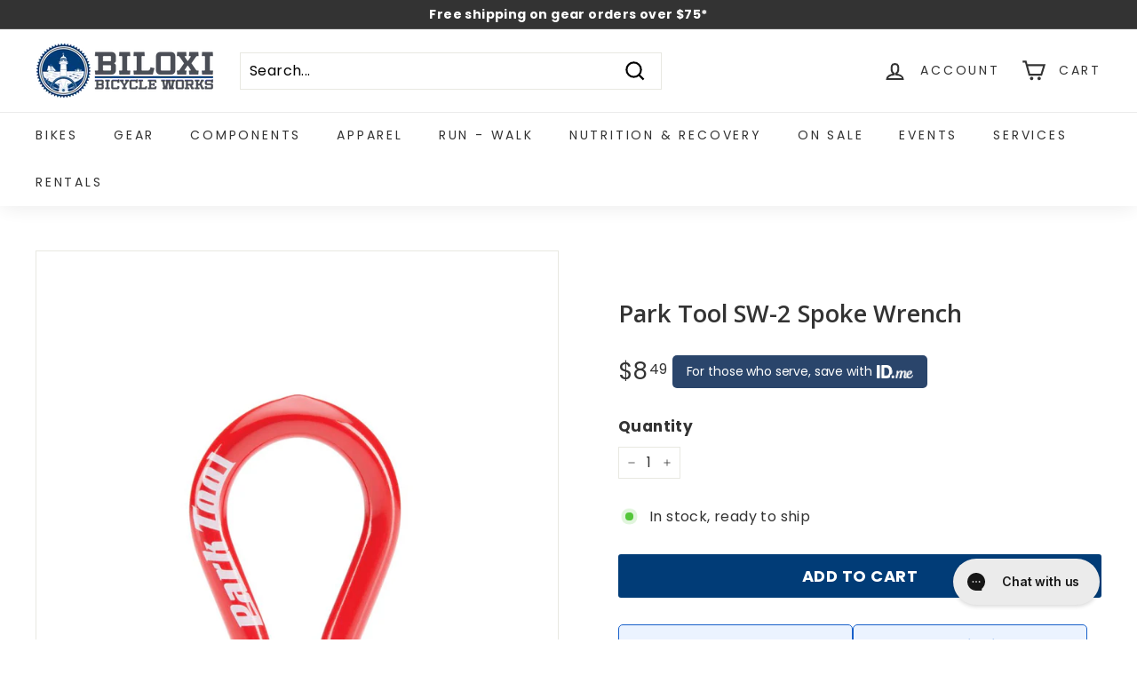

--- FILE ---
content_type: text/html; charset=utf-8
request_url: https://biloxibicycleworks.com/products/park-tool-sw-2-spoke-wrench
body_size: 52612
content:
<!doctype html>
<html class="no-js" lang="en" dir="ltr">
<head>
<link rel='preconnect dns-prefetch' href='https://api.config-security.com/' crossorigin />
<link rel='preconnect dns-prefetch' href='https://conf.config-security.com/' crossorigin />
<link rel='preconnect dns-prefetch' href='https://whale.camera/' crossorigin />
<script type="text/javascript" src="//trpwrks.com/build/sdk.js"></script>
<script>
/* >> TriplePixel :: start*/
window.TriplePixelData={TripleName:"sportifventures.myshopify.com",ver:"2.12",plat:"SHOPIFY",isHeadless:false},function(W,H,A,L,E,_,B,N){function O(U,T,P,H,R){void 0===R&&(R=!1),H=new XMLHttpRequest,P?(H.open("POST",U,!0),H.setRequestHeader("Content-Type","text/plain")):H.open("GET",U,!0),H.send(JSON.stringify(P||{})),H.onreadystatechange=function(){4===H.readyState&&200===H.status?(R=H.responseText,U.includes(".txt")?eval(R):P||(N[B]=R)):(299<H.status||H.status<200)&&T&&!R&&(R=!0,O(U,T-1,P))}}if(N=window,!N[H+"sn"]){N[H+"sn"]=1,L=function(){return Date.now().toString(36)+"_"+Math.random().toString(36)};try{A.setItem(H,1+(0|A.getItem(H)||0)),(E=JSON.parse(A.getItem(H+"U")||"[]")).push({u:location.href,r:document.referrer,t:Date.now(),id:L()}),A.setItem(H+"U",JSON.stringify(E))}catch(e){}var i,m,p;A.getItem('"!nC`')||(_=A,A=N,A[H]||(E=A[H]=function(t,e,a){return void 0===a&&(a=[]),"State"==t?E.s:(W=L(),(E._q=E._q||[]).push([W,t,e].concat(a)),W)},E.s="Installed",E._q=[],E.ch=W,B="configSecurityConfModel",N[B]=1,O("https://conf.config-security.com/model",5),i=L(),m=A[atob("c2NyZWVu")],_.setItem("di_pmt_wt",i),p={id:i,action:"profile",avatar:_.getItem("auth-security_rand_salt_"),time:m[atob("d2lkdGg=")]+":"+m[atob("aGVpZ2h0")],host:A.TriplePixelData.TripleName,plat:A.TriplePixelData.plat,url:window.location.href,ref:document.referrer,ver:A.TriplePixelData.ver},O("https://api.config-security.com/event",5,p),O("https://whale.camera/live/dot.txt",5)))}}("","TriplePixel",localStorage);
/* << TriplePixel :: end*/
</script>



<style>
    [data-handle*='navidium'],[data-product-handle*='navidium']{
    display: none !important;
    }
  </style>
  


  
    <link rel="canonical" href="https://biloxibicycleworks.com/products/park-tool-sw-2-spoke-wrench" />
  
  <meta charset="utf-8">
  <meta http-equiv="X-UA-Compatible" content="IE=edge,chrome=1">
  <meta name="viewport" content="width=device-width,initial-scale=1">
  <meta name="theme-color" content="#003c77">

  <!-- Global Site Tag (gtag.js) - Google AdWords: 938146901-->
  <script async src="https://www.googletagmanager.com/gtag/js?id=AW-938146901"></script>
  <script>
    window.dataLayer = window.dataLayer || [];
    function gtag(){dataLayer.push(arguments);}
    gtag('js', new Date());
    gtag('config', 'AW-938146901', {'send_page_view': false});
  </script>

  <!-- Google Tag Manager -->
  <script>(function(w,d,s,l,i){w[l]=w[l]||[];w[l].push({'gtm.start':
  new Date().getTime(),event:'gtm.js'});var f=d.getElementsByTagName(s)[0],
  j=d.createElement(s),dl=l!='dataLayer'?'&l='+l:'';j.async=true;j.src=
  'https://www.googletagmanager.com/gtm.js?id='+i+dl;f.parentNode.insertBefore(j,f);
  })(window,document,'script','dataLayer','GTM-5W2Q46P');</script>
  <!-- End Google Tag Manager -->

  <!-- Search Console Connection -->
  <meta name="google-site-verification" content="dEBeLtCF34Yy-fsbDGm1ump-ZwU1vZVWlA_jkW3CmYk" />

  <style>*,:after,:before,input{box-sizing:border-box}body,html{margin:0;padding:0}ol,ul{margin:0 0 15px 30px;padding:0;text-rendering:optimizeLegibility}article,aside,details,figcaption,figure,footer,header,hgroup,main,nav,section,summary{display:block}audio,canvas,progress,video{display:inline-block;vertical-align:baseline}input[type=number]::-webkit-inner-spin-button,input[type=number]::-webkit-outer-spin-button{height:auto}input[type=search]::-webkit-search-cancel-button,input[type=search]::-webkit-search-decoration{-webkit-appearance:none}img{border:0}svg:not(:root){overflow:hidden}iframe,img{max-width:100%}img[data-sizes=auto]{display:block;width:100%}input,select,textarea{background-color:inherit;color:inherit}@media only screen and (max-width:959px){input,select,textarea{font-size:16px!important}}input,select,textarea{border:1px solid #e8e8e1;border-radius:0;max-width:100%;padding:8px 10px}button,input,textarea{-webkit-appearance:none;-moz-appearance:none}button{display:inline-block;border:none;background:none;cursor:pointer}a{background:transparent;text-decoration:none;color:#333}.h1,.h2,.h3,.h4,.h5,.h6,h1,h2,h3,h4,h5,h6{display:block;margin:0 0 15px}@media only screen and (min-width:769px){.h1,.h2,.h3,.h4,.h5,.h6,h1,h2,h3,h4,h5,h6{margin:0 0 20px}}.h1 a,.h2 a,.h3 a,.h4 a,.h5 a,.h6 a,h1 a,h2 a,h3 a,h4 a,h5 a,h6 a{text-decoration:none;font-weight:inherit}.btn,.product-reviews .spr-button,.product-reviews .spr-summary-actions a,.rte .btn,.shopify-payment-button .shopify-payment-button__button--unbranded{line-height:1.42;text-decoration:none;text-align:center;white-space:normal;font-size:18px;font-weight:700;display:inline-block;padding:11px 25px;margin:0;width:auto;min-width:90px;vertical-align:middle;cursor:pointer;border:1px solid transparent;-webkit-user-select:none;-moz-user-select:none;-ms-user-select:none;user-select:none;-webkit-appearance:none;-moz-appearance:none;border-radius:3px;color:#fff;background:#1b365d}.text-link{display:inline;border:0;margin:0;padding:0;background:none;background:transparent;color:currentColor}.icon{display:inline-block;width:20px;height:20px;vertical-align:middle;fill:currentColor}.no-svg .icon{display:none}.icon__fallback-text{position:absolute;overflow:hidden;clip:rect(0,0,0,0);width:1px;height:1px}.faux-select,body,button,input,select,textarea{font-size:16px;line-height:1.5;font-family:Harmonia Sans;letter-spacing:.025em;-webkit-font-smoothing:antialiased;-webkit-text-size-adjust:100%;text-rendering:optimizeSpeed}.visually-hidden{position:absolute;overflow:hidden;clip:rect(0,0,0,0);width:1px;height:1px}.hide{display:none!important}@media only screen and (max-width:768px){.small--hide{display:none!important}}@media only screen and (min-width:769px){.medium-up--hide{display:none!important}}.color-scheme-1{color:#333;background-color:#fff}.color-scheme-2{color:#fff;background-color:#003c77}.color-scheme-1 .btn{color:#fff;background-color:#333}.color-scheme-2{color:#003c77;background-color:#fff}.announcement-bar{position:relative;padding:8px 0 7px;font-size:13px;font-weight:700;text-align:center}@media only screen and (min-width:769px){.announcement-bar{padding:6px 0;font-size:14px;text-align:left}[dir=rtl] .announcement-bar{text-align:right}}.announcement-slider__content p{margin:0}.toolbar{position:relative;background:#333;font-size:13px;color:#fff}.header-section,.toolbar-section{position:sticky;z-index:6;top:0;padding-bottom:0}.toolbar-section+.header-section{top:34px}@media screen and (min-width:769px){.toolbar-section+.header-section{top:32px}}@media screen and (min-width:700px) and (max-height:550px){.header-section,.toolbar-section{position:static}}.header-item{flex:1 1 auto;align-items:center;display:flex}.header-item--search{flex:1 1 100%;max-width:475px}.header-item--compress-nav{flex:0 0 auto;opacity:0;visibility:hidden;overflow:hidden;transition:all .3s cubic-bezier(.18,.77,.58,1);width:0}.site-nav{margin:0}.site-header{position:relative}.site-header__element{position:relative;z-index:6;background-color:#1b365d}.site-header__search-form{position:relative;width:100%;color:#000}.site-header__search-form ::-webkit-input-placeholder{opacity:1;color:currentColor}.site-header__search-form ::-moz-placeholder{opacity:1;color:currentColor}.site-header__search-form :-ms-input-placeholder{opacity:1;color:currentColor}.site-header__search-form ::-ms-input-placeholder{opacity:1;color:currentColor}.site-header__search-input{flex:1 1 auto;border:0;width:100%;padding-right:60px;background-color:#fff}[data-edges=round] .site-header__search-input{padding-left:15px}.page-width{max-width:1500px;margin:0 auto}.page-full,.page-width{padding:0 40px}.header-layout{display:flex}.header-layout,[data-layout=center]{align-items:center}.header-wrapper--compressed .header-item--compress-nav{opacity:1;visibility:visible;transform:translateX(-12px);width:50px}[data-layout=center] .header-item--search{max-width:none}[data-layout=center] .header-item--search form{max-width:250px}.header-item--search .site-nav__compress-menu{opacity:0;visibility:hidden;transition:all .3s cubic-bezier(.18,.77,.58,1);width:50px}.header-wrapper--compressed .header-item--search .site-nav__compress-menu{opacity:1;visibility:visible;transform:translateX(-12px)}[dir=rtl] .header-wrapper--compressed .header-item--search .site-nav__compress-menu{transform:translateX(0)}.header-item--logo{flex:0 0 auto;word-break:break-all}.header-item--icons{flex:1 1 auto;justify-content:flex-end}[data-layout=left-center] .header-item--icons,[data-layout=left-center] .header-item--logo{flex:0 0 200px;max-width:50%}@media only screen and (min-width:769px){[data-layout=left-center] .header-item--icons,[data-layout=left-center] .header-item--logo{min-width:33%}.header-layout[data-logo-align=center] .header-item--logo{margin:0 30px}}.header-layout[data-logo-align=center] .header-item--icons,.header-layout[data-logo-align=center] .header-item--navigation,.header-layout[data-logo-align=center] .header-item--search{flex:1 1 33%}@media only screen and (min-width:769px){.header-layout[data-logo-align=left] .site-header__logo{margin-right:30px}}.header-item--left .site-nav{margin-left:-12px}@media only screen and (max-width:768px){.header-item--left .site-nav{margin-left:-10px}}.header-item--icons .site-nav{margin-right:-12px}@media only screen and (max-width:768px){.header-item--icons .site-nav{margin-right:-10px}.header-wrapper:not(.header-wrapper--compressed) [data-nav=below] .js-search-header{display:none}}.site-header__logo{position:relative;z-index:7;display:block;margin:10px 0;font-size:24px}@media only screen and (min-width:769px){.text-center .site-header__logo{margin:10px auto;padding-right:0}}.header-layout[data-logo-align=center] .site-header__logo{margin-right:auto;margin-left:auto;text-align:center}@media only screen and (max-width:768px){.header-layout[data-logo-align=center] .site-header__logo{margin-right:0;margin-left:0;text-align:left}}@media only screen and (min-width:769px){.site-header__logo{text-align:left}}.site-header__logo a{max-width:100%}.site-header__logo a,.site-header__logo a:hover{text-decoration:none}.site-header__logo img{display:block}.site-header__search-btn{padding:0 8px}.site-header__search-btn--submit{position:absolute;top:0;right:0;bottom:0}.site-header__search-btn--submit .icon{width:25px;height:25px}@media only screen and (min-width:769px){.site-header__search-btn--submit{padding:0 15px}.site-header__search-btn--submit .icon{width:28px;height:28px}}.site-header__search-btn--cancel,.site-header__search-container{display:none}.header-layout[data-logo-align=center] .site-header__logo img{margin-right:auto;margin-left:auto}.site-nav__icons{align-items:center;display:flex}.site-nav__close-cart{display:none}.site-nav__icons>.site-nav__link--icon{flex:0 0 auto}.site-nav__link{display:inline-block;padding:16px 20px;text-decoration:none;white-space:nowrap;vertical-align:middle;color:#fff}@media only screen and (max-width:959px){.site-nav__link{padding:16px 20px}}.site-nav__link--icon{align-items:center;display:flex}.site-nav__link--icon .icon{width:27px;height:27px}.site-nav__link--icon .icon.icon-user{position:relative;top:1px}.site-nav__icon-label{margin-left:15px}.site-nav__link--icon{padding-right:12px;padding-left:12px}@media only screen and (max-width:768px){.site-nav__link--icon{padding-right:10px;padding-left:10px}.site-nav__link--icon+.site-nav__link--icon{margin-left:-4px}}.header-wrapper--init .site-header__element--sub{position:absolute;right:0;left:0}.site-navigation--below{margin-left:-20px}.site-navigation--below:before{content:"";position:absolute;z-index:1;right:0;left:0;display:block;opacity:.1;transition:opacity .5s ease .3s;border-top:1px solid #fff;width:100%}.site-nav__item{position:relative;display:inline-block;margin:0}.site-nav__item li{display:block;margin:0}.site-nav__item .icon-chevron-down{width:10px;height:10px}.site-nav--is-megamenu.site-nav__item{position:static}.site-nav__dropdown{position:absolute;visibility:hidden}.icon-cart circle,.icon-cart path,.icon-hamburger path,.icon-user path{fill:none!important;stroke-width:5px;stroke:currentColor!important;stroke-linecap:miter;stroke-linejoin:miter}.cart-link__bubble{display:none}.site-header__drawers{height:0;overflow:visible}.site-header__cart{padding:0;overflow:hidden}.site-header__drawer-animate{transform:translateY(-20px);opacity:0}.site-header__drawer-animate.is-empty form{display:none}.hero{background-color:#e7e7e7}.hero__sidebyside,.lazyload{opacity:0}.index-section{margin:60px 0}</style>

  <link rel="canonical" href="https://biloxibicycleworks.com/products/park-tool-sw-2-spoke-wrench">
  <link rel="preload" as="style" href="//biloxibicycleworks.com/cdn/shop/t/82/assets/theme.css?v=173801914706442046121759331706" onload="this.onload=null;this.rel='stylesheet'">
  <link rel="preload" as="style" href="//biloxibicycleworks.com/cdn/shop/t/82/assets/entry-main.css?v=136512501984566427321695889890" onload="this.onload=null;this.rel='stylesheet'">
  <link rel="preload" as="style" href="//biloxibicycleworks.com/cdn/shop/t/82/assets/custom.css?v=51987308993451246021712028545" onload="this.onload=null;this.rel='stylesheet'">
  <link rel="preload" as="script" href="//biloxibicycleworks.com/cdn/shop/t/82/assets/theme.js?v=92691076860259469191684152245">
  <link rel="preconnect" href="https://cdn.shopify.com">
  <link rel="preconnect" href="https://fonts.shopifycdn.com">
  <link rel="dns-prefetch" href="https://productreviews.shopifycdn.com">
  <link rel="dns-prefetch" href="https://ajax.googleapis.com">
  <link rel="dns-prefetch" href="https://maps.googleapis.com">
  <link rel="dns-prefetch" href="https://maps.gstatic.com">

  <noscript>
    <link rel="stylesheet" href="//biloxibicycleworks.com/cdn/shop/t/82/assets/theme.css?v=173801914706442046121759331706">
    <link rel="stylesheet" href="//biloxibicycleworks.com/cdn/shop/t/82/assets/entry-main.css?v=136512501984566427321695889890">
    <link rel="stylesheet" href="//biloxibicycleworks.com/cdn/shop/t/82/assets/custom.css?v=51987308993451246021712028545">
  </noscript><link rel="shortcut icon" href="//biloxibicycleworks.com/cdn/shop/files/Biloxi_Bike_Works_Seal_Favicon_32x32.png?v=1702029211" type="image/png" /><title>Park Tool SW-2 Spoke Wrench
&ndash; Biloxi Bicycle Works
</title>
<meta name="description" content="Professional quality, precision-sized spoke wrenches are hardened and nickel plated for long service. Park Tool Spoke Wrenches are vinyl coated in one of five colors indicating the size at a glance. SW-2 FEATURES Three-sided Sized for 0.136&quot; (3.45mm) nipples This size is often found on most department store bikes, as well as many other low-to-midrange bikes. Always measure to be sure."><meta property="og:site_name" content="Biloxi Bicycle Works">
  <meta property="og:url" content="https://biloxibicycleworks.com/products/park-tool-sw-2-spoke-wrench">
  <meta property="og:title" content="Park Tool SW-2 Spoke Wrench">
  <meta property="og:type" content="product">
  <meta property="og:description" content="Professional quality, precision-sized spoke wrenches are hardened and nickel plated for long service. Park Tool Spoke Wrenches are vinyl coated in one of five colors indicating the size at a glance. SW-2 FEATURES Three-sided Sized for 0.136&quot; (3.45mm) nipples This size is often found on most department store bikes, as well as many other low-to-midrange bikes. Always measure to be sure."><meta property="og:image" content="http://biloxibicycleworks.com/cdn/shop/files/Park_Tool_SW_2_Spoke_Wench_Studio_1_d40a7016-b704-4515-a0e1-f117b7f32560.jpg?v=1712872267">
    <meta property="og:image:secure_url" content="https://biloxibicycleworks.com/cdn/shop/files/Park_Tool_SW_2_Spoke_Wench_Studio_1_d40a7016-b704-4515-a0e1-f117b7f32560.jpg?v=1712872267">
    <meta property="og:image:width" content="1065">
    <meta property="og:image:height" content="1065"><meta name="twitter:site" content="@">
  <meta name="twitter:card" content="summary_large_image">
  <meta name="twitter:title" content="Park Tool SW-2 Spoke Wrench">
  <meta name="twitter:description" content="Professional quality, precision-sized spoke wrenches are hardened and nickel plated for long service. Park Tool Spoke Wrenches are vinyl coated in one of five colors indicating the size at a glance. SW-2 FEATURES Three-sided Sized for 0.136&quot; (3.45mm) nipples This size is often found on most department store bikes, as well as many other low-to-midrange bikes. Always measure to be sure.">
<style data-shopify>@font-face {
  font-family: "Open Sans";
  font-weight: 600;
  font-style: normal;
  font-display: swap;
  src: url("//biloxibicycleworks.com/cdn/fonts/open_sans/opensans_n6.15aeff3c913c3fe570c19cdfeed14ce10d09fb08.woff2") format("woff2"),
       url("//biloxibicycleworks.com/cdn/fonts/open_sans/opensans_n6.14bef14c75f8837a87f70ce22013cb146ee3e9f3.woff") format("woff");
}

  @font-face {
  font-family: Poppins;
  font-weight: 400;
  font-style: normal;
  font-display: swap;
  src: url("//biloxibicycleworks.com/cdn/fonts/poppins/poppins_n4.0ba78fa5af9b0e1a374041b3ceaadf0a43b41362.woff2") format("woff2"),
       url("//biloxibicycleworks.com/cdn/fonts/poppins/poppins_n4.214741a72ff2596839fc9760ee7a770386cf16ca.woff") format("woff");
}


  @font-face {
  font-family: Poppins;
  font-weight: 600;
  font-style: normal;
  font-display: swap;
  src: url("//biloxibicycleworks.com/cdn/fonts/poppins/poppins_n6.aa29d4918bc243723d56b59572e18228ed0786f6.woff2") format("woff2"),
       url("//biloxibicycleworks.com/cdn/fonts/poppins/poppins_n6.5f815d845fe073750885d5b7e619ee00e8111208.woff") format("woff");
}

  @font-face {
  font-family: Poppins;
  font-weight: 400;
  font-style: italic;
  font-display: swap;
  src: url("//biloxibicycleworks.com/cdn/fonts/poppins/poppins_i4.846ad1e22474f856bd6b81ba4585a60799a9f5d2.woff2") format("woff2"),
       url("//biloxibicycleworks.com/cdn/fonts/poppins/poppins_i4.56b43284e8b52fc64c1fd271f289a39e8477e9ec.woff") format("woff");
}

  @font-face {
  font-family: Poppins;
  font-weight: 600;
  font-style: italic;
  font-display: swap;
  src: url("//biloxibicycleworks.com/cdn/fonts/poppins/poppins_i6.bb8044d6203f492888d626dafda3c2999253e8e9.woff2") format("woff2"),
       url("//biloxibicycleworks.com/cdn/fonts/poppins/poppins_i6.e233dec1a61b1e7dead9f920159eda42280a02c3.woff") format("woff");
}

</style><style data-shopify>:root {
    --typeHeaderPrimary: "Open Sans";
    --typeHeaderFallback: sans-serif;
    --typeHeaderSize: 32px;
    --typeHeaderWeight: 600;
    --typeHeaderLineHeight: 1.2;
    --typeHeaderSpacing: 0.0em;

    --typeBasePrimary:Poppins;
    --typeBaseFallback:sans-serif;
    --typeBaseSize: 16px;
    --typeBaseWeight: 400;
    --typeBaseSpacing: 0.025em;
    --typeBaseLineHeight: 1.5;

    --colorSmallImageBg: #ffffff;
    --colorSmallImageBgDark: #f7f7f7;
    --colorLargeImageBg: #e7e7e7;
    --colorLargeImageBgLight: #ffffff;

    --iconWeight: 5px;
    --iconLinecaps: miter;

    
      --buttonRadius: 3px;
      --btnPadding: 11px 25px;
    

    
      --roundness: 0px;
    

    
      --gridThickness: 0px;
    

    --productTileMargin: 10%;
    --collectionTileMargin: 15%;

    --swatchSize: 40px;
  }

  @media screen and (max-width: 768px) {
    :root {
      --typeBaseSize: 14px;

      
        --roundness: 0px;
        --btnPadding: 9px 17px;
      
    }
  }</style><script>
    document.documentElement.className = document.documentElement.className.replace('no-js', 'js');

    window.theme = window.theme || {};
    theme.routes = {
      home: "/",
      collections: "/collections",
      cart: "/cart.js",
      cartPage: "/cart",
      cartAdd: "/cart/add.js",
      cartChange: "/cart/change.js",
      search: "/search"
    };
    theme.strings = {
      soldOut: "Sold Out",
      unavailable: "Unavailable",
      inStockLabel: "In stock, ready to ship",
      stockLabel: "Low stock - [count] items left",
      willNotShipUntil: "Ready to ship [date]",
      willBeInStockAfter: "Back in stock [date]",
      waitingForStock: "Inventory on the way",
      savePrice: "Save [saved_amount]",
      cartEmpty: "Your cart is currently empty.",
      cartTermsConfirmation: "You must agree with the terms and conditions of sales to check out",
      searchCollections: "Collections:",
      searchPages: "Pages:",
      searchArticles: "Articles:"
    };
    theme.settings = {
      dynamicVariantsEnable: true,
      cartType: "page",
      isCustomerTemplate: false,
      moneyFormat: "${{amount}}",
      saveType: "percent",
      productImageSize: "square",
      productImageCover: true,
      predictiveSearch: true,
      predictiveSearchType: "product,article",
      superScriptSetting: true,
      superScriptPrice: true,
      quickView: true,
      quickAdd: true,
      themeName: 'Expanse',
      themeVersion: "2.1.1"
    };
  </script>

  

    <!-- Search Console Connection -->
    <meta name="google-site-verification" content="dEBeLtCF34Yy-fsbDGm1ump-ZwU1vZVWlA_jkW3CmYk" />

  <script defer src="https://a.klaviyo.com/media/js/onsite/onsite.js"></script>
  <script>
    function klaviyoInit() {
      klaviyo.init({
        account: "QUztYe",
        list: "UQxwr8",
        platform: "shopify"
      });
      klaviyo.enable("backinstock",{
      trigger: {
        product_page_text: "Notify me when available",
        product_page_class: "button",
        product_page_text_align: "center",
        product_page_margin: "20px 0px 0px 0px",
        alternate_anchor: "add_to_cart",
        replace_anchor: false
      },
      modal: {
       headline: "{product_name}",
       body_content: "Sign up to receive a notification when this item is back in stock.",
       email_field_label: "Email",
       newsletter_subscribe_label: "Add me to your newsletter (we promise not to flood your inbox!).",
       button_label: "Notify Me When Available",
       subscription_success_label: "You're in! We'll let you know when it's back.",
       footer_content: '',
       additional_styles: "@import url('https://fonts.googleapis.com/css?family=Open+Sans');",
       font_family: 'Open Sans, Roboto, sans-serif;',
       drop_background_color: "#000",
       background_color: "#fff",
       text_color: "#333333",
       button_text_color: "#fff",
       button_background_color: "#333333",
       close_button_color: "#ccc",
       error_background_color: "#fcd6d7",
       error_text_color: "#C72E2F",
       success_background_color: "#d3efcd",
       success_text_color: "#1B9500"
      }
    });
    }

    var klaviyoInterval = setInterval(function() {
      if (klaviyo !== undefined) {
        clearInterval(klaviyoInterval);
        klaviyoInit();
      }
    }, 1500);
  </script>


  

  <script src="//biloxibicycleworks.com/cdn/shop/t/82/assets/runtime.js?v=164273542076565592021695889903" defer="defer"></script>
  <script src="//biloxibicycleworks.com/cdn/shop/t/82/assets/commons.js?v=162853651260060933541695889889" defer="defer"></script>
  <script src="//biloxibicycleworks.com/cdn/shop/t/82/assets/entry-main.js?v=143243452537835753261695889890" defer="defer"></script><script>window.performance && window.performance.mark && window.performance.mark('shopify.content_for_header.start');</script><meta name="facebook-domain-verification" content="3kdahp5obx11nle0duojry09tbc5l5">
<meta id="shopify-digital-wallet" name="shopify-digital-wallet" content="/7088078909/digital_wallets/dialog">
<meta name="shopify-checkout-api-token" content="f464194b70bdd546de2fc7c4f4774166">
<link rel="alternate" type="application/json+oembed" href="https://biloxibicycleworks.com/products/park-tool-sw-2-spoke-wrench.oembed">
<script async="async" src="/checkouts/internal/preloads.js?locale=en-US"></script>
<link rel="preconnect" href="https://shop.app" crossorigin="anonymous">
<script async="async" src="https://shop.app/checkouts/internal/preloads.js?locale=en-US&shop_id=7088078909" crossorigin="anonymous"></script>
<script id="apple-pay-shop-capabilities" type="application/json">{"shopId":7088078909,"countryCode":"US","currencyCode":"USD","merchantCapabilities":["supports3DS"],"merchantId":"gid:\/\/shopify\/Shop\/7088078909","merchantName":"Biloxi Bicycle Works","requiredBillingContactFields":["postalAddress","email","phone"],"requiredShippingContactFields":["postalAddress","email","phone"],"shippingType":"shipping","supportedNetworks":["visa","masterCard","amex","discover","elo","jcb"],"total":{"type":"pending","label":"Biloxi Bicycle Works","amount":"1.00"},"shopifyPaymentsEnabled":true,"supportsSubscriptions":true}</script>
<script id="shopify-features" type="application/json">{"accessToken":"f464194b70bdd546de2fc7c4f4774166","betas":["rich-media-storefront-analytics"],"domain":"biloxibicycleworks.com","predictiveSearch":true,"shopId":7088078909,"locale":"en"}</script>
<script>var Shopify = Shopify || {};
Shopify.shop = "sportifventures.myshopify.com";
Shopify.locale = "en";
Shopify.currency = {"active":"USD","rate":"1.0"};
Shopify.country = "US";
Shopify.theme = {"name":"LIVE - v1.2.21 (f624769) - 04.02.24, 00:05","id":120624119857,"schema_name":"Expanse","schema_version":"2.1.1","theme_store_id":null,"role":"main"};
Shopify.theme.handle = "null";
Shopify.theme.style = {"id":null,"handle":null};
Shopify.cdnHost = "biloxibicycleworks.com/cdn";
Shopify.routes = Shopify.routes || {};
Shopify.routes.root = "/";</script>
<script type="module">!function(o){(o.Shopify=o.Shopify||{}).modules=!0}(window);</script>
<script>!function(o){function n(){var o=[];function n(){o.push(Array.prototype.slice.apply(arguments))}return n.q=o,n}var t=o.Shopify=o.Shopify||{};t.loadFeatures=n(),t.autoloadFeatures=n()}(window);</script>
<script>
  window.ShopifyPay = window.ShopifyPay || {};
  window.ShopifyPay.apiHost = "shop.app\/pay";
  window.ShopifyPay.redirectState = null;
</script>
<script id="shop-js-analytics" type="application/json">{"pageType":"product"}</script>
<script defer="defer" async type="module" src="//biloxibicycleworks.com/cdn/shopifycloud/shop-js/modules/v2/client.init-shop-cart-sync_BT-GjEfc.en.esm.js"></script>
<script defer="defer" async type="module" src="//biloxibicycleworks.com/cdn/shopifycloud/shop-js/modules/v2/chunk.common_D58fp_Oc.esm.js"></script>
<script defer="defer" async type="module" src="//biloxibicycleworks.com/cdn/shopifycloud/shop-js/modules/v2/chunk.modal_xMitdFEc.esm.js"></script>
<script type="module">
  await import("//biloxibicycleworks.com/cdn/shopifycloud/shop-js/modules/v2/client.init-shop-cart-sync_BT-GjEfc.en.esm.js");
await import("//biloxibicycleworks.com/cdn/shopifycloud/shop-js/modules/v2/chunk.common_D58fp_Oc.esm.js");
await import("//biloxibicycleworks.com/cdn/shopifycloud/shop-js/modules/v2/chunk.modal_xMitdFEc.esm.js");

  window.Shopify.SignInWithShop?.initShopCartSync?.({"fedCMEnabled":true,"windoidEnabled":true});

</script>
<script>
  window.Shopify = window.Shopify || {};
  if (!window.Shopify.featureAssets) window.Shopify.featureAssets = {};
  window.Shopify.featureAssets['shop-js'] = {"shop-cart-sync":["modules/v2/client.shop-cart-sync_DZOKe7Ll.en.esm.js","modules/v2/chunk.common_D58fp_Oc.esm.js","modules/v2/chunk.modal_xMitdFEc.esm.js"],"init-fed-cm":["modules/v2/client.init-fed-cm_B6oLuCjv.en.esm.js","modules/v2/chunk.common_D58fp_Oc.esm.js","modules/v2/chunk.modal_xMitdFEc.esm.js"],"shop-cash-offers":["modules/v2/client.shop-cash-offers_D2sdYoxE.en.esm.js","modules/v2/chunk.common_D58fp_Oc.esm.js","modules/v2/chunk.modal_xMitdFEc.esm.js"],"shop-login-button":["modules/v2/client.shop-login-button_QeVjl5Y3.en.esm.js","modules/v2/chunk.common_D58fp_Oc.esm.js","modules/v2/chunk.modal_xMitdFEc.esm.js"],"pay-button":["modules/v2/client.pay-button_DXTOsIq6.en.esm.js","modules/v2/chunk.common_D58fp_Oc.esm.js","modules/v2/chunk.modal_xMitdFEc.esm.js"],"shop-button":["modules/v2/client.shop-button_DQZHx9pm.en.esm.js","modules/v2/chunk.common_D58fp_Oc.esm.js","modules/v2/chunk.modal_xMitdFEc.esm.js"],"avatar":["modules/v2/client.avatar_BTnouDA3.en.esm.js"],"init-windoid":["modules/v2/client.init-windoid_CR1B-cfM.en.esm.js","modules/v2/chunk.common_D58fp_Oc.esm.js","modules/v2/chunk.modal_xMitdFEc.esm.js"],"init-shop-for-new-customer-accounts":["modules/v2/client.init-shop-for-new-customer-accounts_C_vY_xzh.en.esm.js","modules/v2/client.shop-login-button_QeVjl5Y3.en.esm.js","modules/v2/chunk.common_D58fp_Oc.esm.js","modules/v2/chunk.modal_xMitdFEc.esm.js"],"init-shop-email-lookup-coordinator":["modules/v2/client.init-shop-email-lookup-coordinator_BI7n9ZSv.en.esm.js","modules/v2/chunk.common_D58fp_Oc.esm.js","modules/v2/chunk.modal_xMitdFEc.esm.js"],"init-shop-cart-sync":["modules/v2/client.init-shop-cart-sync_BT-GjEfc.en.esm.js","modules/v2/chunk.common_D58fp_Oc.esm.js","modules/v2/chunk.modal_xMitdFEc.esm.js"],"shop-toast-manager":["modules/v2/client.shop-toast-manager_DiYdP3xc.en.esm.js","modules/v2/chunk.common_D58fp_Oc.esm.js","modules/v2/chunk.modal_xMitdFEc.esm.js"],"init-customer-accounts":["modules/v2/client.init-customer-accounts_D9ZNqS-Q.en.esm.js","modules/v2/client.shop-login-button_QeVjl5Y3.en.esm.js","modules/v2/chunk.common_D58fp_Oc.esm.js","modules/v2/chunk.modal_xMitdFEc.esm.js"],"init-customer-accounts-sign-up":["modules/v2/client.init-customer-accounts-sign-up_iGw4briv.en.esm.js","modules/v2/client.shop-login-button_QeVjl5Y3.en.esm.js","modules/v2/chunk.common_D58fp_Oc.esm.js","modules/v2/chunk.modal_xMitdFEc.esm.js"],"shop-follow-button":["modules/v2/client.shop-follow-button_CqMgW2wH.en.esm.js","modules/v2/chunk.common_D58fp_Oc.esm.js","modules/v2/chunk.modal_xMitdFEc.esm.js"],"checkout-modal":["modules/v2/client.checkout-modal_xHeaAweL.en.esm.js","modules/v2/chunk.common_D58fp_Oc.esm.js","modules/v2/chunk.modal_xMitdFEc.esm.js"],"shop-login":["modules/v2/client.shop-login_D91U-Q7h.en.esm.js","modules/v2/chunk.common_D58fp_Oc.esm.js","modules/v2/chunk.modal_xMitdFEc.esm.js"],"lead-capture":["modules/v2/client.lead-capture_BJmE1dJe.en.esm.js","modules/v2/chunk.common_D58fp_Oc.esm.js","modules/v2/chunk.modal_xMitdFEc.esm.js"],"payment-terms":["modules/v2/client.payment-terms_Ci9AEqFq.en.esm.js","modules/v2/chunk.common_D58fp_Oc.esm.js","modules/v2/chunk.modal_xMitdFEc.esm.js"]};
</script>
<script id="__st">var __st={"a":7088078909,"offset":-21600,"reqid":"7f58da48-b5b2-421f-b04f-f4d12199e74f-1769326821","pageurl":"biloxibicycleworks.com\/products\/park-tool-sw-2-spoke-wrench","u":"3b533805fac4","p":"product","rtyp":"product","rid":6695928266801};</script>
<script>window.ShopifyPaypalV4VisibilityTracking = true;</script>
<script id="captcha-bootstrap">!function(){'use strict';const t='contact',e='account',n='new_comment',o=[[t,t],['blogs',n],['comments',n],[t,'customer']],c=[[e,'customer_login'],[e,'guest_login'],[e,'recover_customer_password'],[e,'create_customer']],r=t=>t.map((([t,e])=>`form[action*='/${t}']:not([data-nocaptcha='true']) input[name='form_type'][value='${e}']`)).join(','),a=t=>()=>t?[...document.querySelectorAll(t)].map((t=>t.form)):[];function s(){const t=[...o],e=r(t);return a(e)}const i='password',u='form_key',d=['recaptcha-v3-token','g-recaptcha-response','h-captcha-response',i],f=()=>{try{return window.sessionStorage}catch{return}},m='__shopify_v',_=t=>t.elements[u];function p(t,e,n=!1){try{const o=window.sessionStorage,c=JSON.parse(o.getItem(e)),{data:r}=function(t){const{data:e,action:n}=t;return t[m]||n?{data:e,action:n}:{data:t,action:n}}(c);for(const[e,n]of Object.entries(r))t.elements[e]&&(t.elements[e].value=n);n&&o.removeItem(e)}catch(o){console.error('form repopulation failed',{error:o})}}const l='form_type',E='cptcha';function T(t){t.dataset[E]=!0}const w=window,h=w.document,L='Shopify',v='ce_forms',y='captcha';let A=!1;((t,e)=>{const n=(g='f06e6c50-85a8-45c8-87d0-21a2b65856fe',I='https://cdn.shopify.com/shopifycloud/storefront-forms-hcaptcha/ce_storefront_forms_captcha_hcaptcha.v1.5.2.iife.js',D={infoText:'Protected by hCaptcha',privacyText:'Privacy',termsText:'Terms'},(t,e,n)=>{const o=w[L][v],c=o.bindForm;if(c)return c(t,g,e,D).then(n);var r;o.q.push([[t,g,e,D],n]),r=I,A||(h.body.append(Object.assign(h.createElement('script'),{id:'captcha-provider',async:!0,src:r})),A=!0)});var g,I,D;w[L]=w[L]||{},w[L][v]=w[L][v]||{},w[L][v].q=[],w[L][y]=w[L][y]||{},w[L][y].protect=function(t,e){n(t,void 0,e),T(t)},Object.freeze(w[L][y]),function(t,e,n,w,h,L){const[v,y,A,g]=function(t,e,n){const i=e?o:[],u=t?c:[],d=[...i,...u],f=r(d),m=r(i),_=r(d.filter((([t,e])=>n.includes(e))));return[a(f),a(m),a(_),s()]}(w,h,L),I=t=>{const e=t.target;return e instanceof HTMLFormElement?e:e&&e.form},D=t=>v().includes(t);t.addEventListener('submit',(t=>{const e=I(t);if(!e)return;const n=D(e)&&!e.dataset.hcaptchaBound&&!e.dataset.recaptchaBound,o=_(e),c=g().includes(e)&&(!o||!o.value);(n||c)&&t.preventDefault(),c&&!n&&(function(t){try{if(!f())return;!function(t){const e=f();if(!e)return;const n=_(t);if(!n)return;const o=n.value;o&&e.removeItem(o)}(t);const e=Array.from(Array(32),(()=>Math.random().toString(36)[2])).join('');!function(t,e){_(t)||t.append(Object.assign(document.createElement('input'),{type:'hidden',name:u})),t.elements[u].value=e}(t,e),function(t,e){const n=f();if(!n)return;const o=[...t.querySelectorAll(`input[type='${i}']`)].map((({name:t})=>t)),c=[...d,...o],r={};for(const[a,s]of new FormData(t).entries())c.includes(a)||(r[a]=s);n.setItem(e,JSON.stringify({[m]:1,action:t.action,data:r}))}(t,e)}catch(e){console.error('failed to persist form',e)}}(e),e.submit())}));const S=(t,e)=>{t&&!t.dataset[E]&&(n(t,e.some((e=>e===t))),T(t))};for(const o of['focusin','change'])t.addEventListener(o,(t=>{const e=I(t);D(e)&&S(e,y())}));const B=e.get('form_key'),M=e.get(l),P=B&&M;t.addEventListener('DOMContentLoaded',(()=>{const t=y();if(P)for(const e of t)e.elements[l].value===M&&p(e,B);[...new Set([...A(),...v().filter((t=>'true'===t.dataset.shopifyCaptcha))])].forEach((e=>S(e,t)))}))}(h,new URLSearchParams(w.location.search),n,t,e,['guest_login'])})(!0,!0)}();</script>
<script integrity="sha256-4kQ18oKyAcykRKYeNunJcIwy7WH5gtpwJnB7kiuLZ1E=" data-source-attribution="shopify.loadfeatures" defer="defer" src="//biloxibicycleworks.com/cdn/shopifycloud/storefront/assets/storefront/load_feature-a0a9edcb.js" crossorigin="anonymous"></script>
<script crossorigin="anonymous" defer="defer" src="//biloxibicycleworks.com/cdn/shopifycloud/storefront/assets/shopify_pay/storefront-65b4c6d7.js?v=20250812"></script>
<script data-source-attribution="shopify.dynamic_checkout.dynamic.init">var Shopify=Shopify||{};Shopify.PaymentButton=Shopify.PaymentButton||{isStorefrontPortableWallets:!0,init:function(){window.Shopify.PaymentButton.init=function(){};var t=document.createElement("script");t.src="https://biloxibicycleworks.com/cdn/shopifycloud/portable-wallets/latest/portable-wallets.en.js",t.type="module",document.head.appendChild(t)}};
</script>
<script data-source-attribution="shopify.dynamic_checkout.buyer_consent">
  function portableWalletsHideBuyerConsent(e){var t=document.getElementById("shopify-buyer-consent"),n=document.getElementById("shopify-subscription-policy-button");t&&n&&(t.classList.add("hidden"),t.setAttribute("aria-hidden","true"),n.removeEventListener("click",e))}function portableWalletsShowBuyerConsent(e){var t=document.getElementById("shopify-buyer-consent"),n=document.getElementById("shopify-subscription-policy-button");t&&n&&(t.classList.remove("hidden"),t.removeAttribute("aria-hidden"),n.addEventListener("click",e))}window.Shopify?.PaymentButton&&(window.Shopify.PaymentButton.hideBuyerConsent=portableWalletsHideBuyerConsent,window.Shopify.PaymentButton.showBuyerConsent=portableWalletsShowBuyerConsent);
</script>
<script data-source-attribution="shopify.dynamic_checkout.cart.bootstrap">document.addEventListener("DOMContentLoaded",(function(){function t(){return document.querySelector("shopify-accelerated-checkout-cart, shopify-accelerated-checkout")}if(t())Shopify.PaymentButton.init();else{new MutationObserver((function(e,n){t()&&(Shopify.PaymentButton.init(),n.disconnect())})).observe(document.body,{childList:!0,subtree:!0})}}));
</script>
<link id="shopify-accelerated-checkout-styles" rel="stylesheet" media="screen" href="https://biloxibicycleworks.com/cdn/shopifycloud/portable-wallets/latest/accelerated-checkout-backwards-compat.css" crossorigin="anonymous">
<style id="shopify-accelerated-checkout-cart">
        #shopify-buyer-consent {
  margin-top: 1em;
  display: inline-block;
  width: 100%;
}

#shopify-buyer-consent.hidden {
  display: none;
}

#shopify-subscription-policy-button {
  background: none;
  border: none;
  padding: 0;
  text-decoration: underline;
  font-size: inherit;
  cursor: pointer;
}

#shopify-subscription-policy-button::before {
  box-shadow: none;
}

      </style>

<script>window.performance && window.performance.mark && window.performance.mark('shopify.content_for_header.end');</script>
<script src="//biloxibicycleworks.com/cdn/shop/t/82/assets/vendor-scripts-v1.js" defer="defer"></script>
  <script src="//biloxibicycleworks.com/cdn/shop/t/82/assets/theme.js?v=92691076860259469191684152245" defer="defer"></script><!-- Bing Ads - UET Tag-->
  <script>
    (function(w,d,t,r,u)
    {
        var f,n,i;
        w[u]=w[u]||[],f=function()
        {
            var o={ti:"148022221"};
            o.q=w[u],w[u]=new UET(o),w[u].push("pageLoad")
        },
        n=d.createElement(t),n.src=r,n.async=1,n.onload=n.onreadystatechange=function()
        {
            var s=this.readyState;
            s&&s!=="loaded"&&s!=="complete"||(f(),n.onload=n.onreadystatechange=null)
        },
        i=d.getElementsByTagName(t)[0],i.parentNode.insertBefore(n,i)
    })
    (window,document,"script","//bat.bing.com/bat.js","uetq");
</script>


<!-- BEGIN app block: shopify://apps/klaviyo-email-marketing-sms/blocks/klaviyo-onsite-embed/2632fe16-c075-4321-a88b-50b567f42507 -->












  <script async src="https://static.klaviyo.com/onsite/js/QUztYe/klaviyo.js?company_id=QUztYe"></script>
  <script>!function(){if(!window.klaviyo){window._klOnsite=window._klOnsite||[];try{window.klaviyo=new Proxy({},{get:function(n,i){return"push"===i?function(){var n;(n=window._klOnsite).push.apply(n,arguments)}:function(){for(var n=arguments.length,o=new Array(n),w=0;w<n;w++)o[w]=arguments[w];var t="function"==typeof o[o.length-1]?o.pop():void 0,e=new Promise((function(n){window._klOnsite.push([i].concat(o,[function(i){t&&t(i),n(i)}]))}));return e}}})}catch(n){window.klaviyo=window.klaviyo||[],window.klaviyo.push=function(){var n;(n=window._klOnsite).push.apply(n,arguments)}}}}();</script>

  
    <script id="viewed_product">
      if (item == null) {
        var _learnq = _learnq || [];

        var MetafieldReviews = null
        var MetafieldYotpoRating = null
        var MetafieldYotpoCount = null
        var MetafieldLooxRating = null
        var MetafieldLooxCount = null
        var okendoProduct = null
        var okendoProductReviewCount = null
        var okendoProductReviewAverageValue = null
        try {
          // The following fields are used for Customer Hub recently viewed in order to add reviews.
          // This information is not part of __kla_viewed. Instead, it is part of __kla_viewed_reviewed_items
          MetafieldReviews = {};
          MetafieldYotpoRating = null
          MetafieldYotpoCount = null
          MetafieldLooxRating = null
          MetafieldLooxCount = null

          okendoProduct = null
          // If the okendo metafield is not legacy, it will error, which then requires the new json formatted data
          if (okendoProduct && 'error' in okendoProduct) {
            okendoProduct = null
          }
          okendoProductReviewCount = okendoProduct ? okendoProduct.reviewCount : null
          okendoProductReviewAverageValue = okendoProduct ? okendoProduct.reviewAverageValue : null
        } catch (error) {
          console.error('Error in Klaviyo onsite reviews tracking:', error);
        }

        var item = {
          Name: "Park Tool SW-2 Spoke Wrench",
          ProductID: 6695928266801,
          Categories: ["All Products","All Products Excl. Bikes \u0026 Garmin","Essentials","Gear Under $100","ID.me Eligible Gear","Park Tool","Store Products","Tier 2","Tools","Tools \u0026 Maintenance"],
          ImageURL: "https://biloxibicycleworks.com/cdn/shop/files/Park_Tool_SW_2_Spoke_Wench_Studio_1_d40a7016-b704-4515-a0e1-f117b7f32560_grande.jpg?v=1712872267",
          URL: "https://biloxibicycleworks.com/products/park-tool-sw-2-spoke-wrench",
          Brand: "Park Tool",
          Price: "$8.49",
          Value: "8.49",
          CompareAtPrice: "$8.49"
        };
        _learnq.push(['track', 'Viewed Product', item]);
        _learnq.push(['trackViewedItem', {
          Title: item.Name,
          ItemId: item.ProductID,
          Categories: item.Categories,
          ImageUrl: item.ImageURL,
          Url: item.URL,
          Metadata: {
            Brand: item.Brand,
            Price: item.Price,
            Value: item.Value,
            CompareAtPrice: item.CompareAtPrice
          },
          metafields:{
            reviews: MetafieldReviews,
            yotpo:{
              rating: MetafieldYotpoRating,
              count: MetafieldYotpoCount,
            },
            loox:{
              rating: MetafieldLooxRating,
              count: MetafieldLooxCount,
            },
            okendo: {
              rating: okendoProductReviewAverageValue,
              count: okendoProductReviewCount,
            }
          }
        }]);
      }
    </script>
  




  <script>
    window.klaviyoReviewsProductDesignMode = false
  </script>







<!-- END app block --><script src="https://cdn.shopify.com/extensions/0199e617-ec89-7345-94cd-4d9cda83130a/synchrony-marketing-messaging-18/assets/syf-unifi.js" type="text/javascript" defer="defer"></script>
<link href="https://cdn.shopify.com/extensions/0199e617-ec89-7345-94cd-4d9cda83130a/synchrony-marketing-messaging-18/assets/syf-unifi.css" rel="stylesheet" type="text/css" media="all">
<link href="https://monorail-edge.shopifysvc.com" rel="dns-prefetch">
<script>(function(){if ("sendBeacon" in navigator && "performance" in window) {try {var session_token_from_headers = performance.getEntriesByType('navigation')[0].serverTiming.find(x => x.name == '_s').description;} catch {var session_token_from_headers = undefined;}var session_cookie_matches = document.cookie.match(/_shopify_s=([^;]*)/);var session_token_from_cookie = session_cookie_matches && session_cookie_matches.length === 2 ? session_cookie_matches[1] : "";var session_token = session_token_from_headers || session_token_from_cookie || "";function handle_abandonment_event(e) {var entries = performance.getEntries().filter(function(entry) {return /monorail-edge.shopifysvc.com/.test(entry.name);});if (!window.abandonment_tracked && entries.length === 0) {window.abandonment_tracked = true;var currentMs = Date.now();var navigation_start = performance.timing.navigationStart;var payload = {shop_id: 7088078909,url: window.location.href,navigation_start,duration: currentMs - navigation_start,session_token,page_type: "product"};window.navigator.sendBeacon("https://monorail-edge.shopifysvc.com/v1/produce", JSON.stringify({schema_id: "online_store_buyer_site_abandonment/1.1",payload: payload,metadata: {event_created_at_ms: currentMs,event_sent_at_ms: currentMs}}));}}window.addEventListener('pagehide', handle_abandonment_event);}}());</script>
<script id="web-pixels-manager-setup">(function e(e,d,r,n,o){if(void 0===o&&(o={}),!Boolean(null===(a=null===(i=window.Shopify)||void 0===i?void 0:i.analytics)||void 0===a?void 0:a.replayQueue)){var i,a;window.Shopify=window.Shopify||{};var t=window.Shopify;t.analytics=t.analytics||{};var s=t.analytics;s.replayQueue=[],s.publish=function(e,d,r){return s.replayQueue.push([e,d,r]),!0};try{self.performance.mark("wpm:start")}catch(e){}var l=function(){var e={modern:/Edge?\/(1{2}[4-9]|1[2-9]\d|[2-9]\d{2}|\d{4,})\.\d+(\.\d+|)|Firefox\/(1{2}[4-9]|1[2-9]\d|[2-9]\d{2}|\d{4,})\.\d+(\.\d+|)|Chrom(ium|e)\/(9{2}|\d{3,})\.\d+(\.\d+|)|(Maci|X1{2}).+ Version\/(15\.\d+|(1[6-9]|[2-9]\d|\d{3,})\.\d+)([,.]\d+|)( \(\w+\)|)( Mobile\/\w+|) Safari\/|Chrome.+OPR\/(9{2}|\d{3,})\.\d+\.\d+|(CPU[ +]OS|iPhone[ +]OS|CPU[ +]iPhone|CPU IPhone OS|CPU iPad OS)[ +]+(15[._]\d+|(1[6-9]|[2-9]\d|\d{3,})[._]\d+)([._]\d+|)|Android:?[ /-](13[3-9]|1[4-9]\d|[2-9]\d{2}|\d{4,})(\.\d+|)(\.\d+|)|Android.+Firefox\/(13[5-9]|1[4-9]\d|[2-9]\d{2}|\d{4,})\.\d+(\.\d+|)|Android.+Chrom(ium|e)\/(13[3-9]|1[4-9]\d|[2-9]\d{2}|\d{4,})\.\d+(\.\d+|)|SamsungBrowser\/([2-9]\d|\d{3,})\.\d+/,legacy:/Edge?\/(1[6-9]|[2-9]\d|\d{3,})\.\d+(\.\d+|)|Firefox\/(5[4-9]|[6-9]\d|\d{3,})\.\d+(\.\d+|)|Chrom(ium|e)\/(5[1-9]|[6-9]\d|\d{3,})\.\d+(\.\d+|)([\d.]+$|.*Safari\/(?![\d.]+ Edge\/[\d.]+$))|(Maci|X1{2}).+ Version\/(10\.\d+|(1[1-9]|[2-9]\d|\d{3,})\.\d+)([,.]\d+|)( \(\w+\)|)( Mobile\/\w+|) Safari\/|Chrome.+OPR\/(3[89]|[4-9]\d|\d{3,})\.\d+\.\d+|(CPU[ +]OS|iPhone[ +]OS|CPU[ +]iPhone|CPU IPhone OS|CPU iPad OS)[ +]+(10[._]\d+|(1[1-9]|[2-9]\d|\d{3,})[._]\d+)([._]\d+|)|Android:?[ /-](13[3-9]|1[4-9]\d|[2-9]\d{2}|\d{4,})(\.\d+|)(\.\d+|)|Mobile Safari.+OPR\/([89]\d|\d{3,})\.\d+\.\d+|Android.+Firefox\/(13[5-9]|1[4-9]\d|[2-9]\d{2}|\d{4,})\.\d+(\.\d+|)|Android.+Chrom(ium|e)\/(13[3-9]|1[4-9]\d|[2-9]\d{2}|\d{4,})\.\d+(\.\d+|)|Android.+(UC? ?Browser|UCWEB|U3)[ /]?(15\.([5-9]|\d{2,})|(1[6-9]|[2-9]\d|\d{3,})\.\d+)\.\d+|SamsungBrowser\/(5\.\d+|([6-9]|\d{2,})\.\d+)|Android.+MQ{2}Browser\/(14(\.(9|\d{2,})|)|(1[5-9]|[2-9]\d|\d{3,})(\.\d+|))(\.\d+|)|K[Aa][Ii]OS\/(3\.\d+|([4-9]|\d{2,})\.\d+)(\.\d+|)/},d=e.modern,r=e.legacy,n=navigator.userAgent;return n.match(d)?"modern":n.match(r)?"legacy":"unknown"}(),u="modern"===l?"modern":"legacy",c=(null!=n?n:{modern:"",legacy:""})[u],f=function(e){return[e.baseUrl,"/wpm","/b",e.hashVersion,"modern"===e.buildTarget?"m":"l",".js"].join("")}({baseUrl:d,hashVersion:r,buildTarget:u}),m=function(e){var d=e.version,r=e.bundleTarget,n=e.surface,o=e.pageUrl,i=e.monorailEndpoint;return{emit:function(e){var a=e.status,t=e.errorMsg,s=(new Date).getTime(),l=JSON.stringify({metadata:{event_sent_at_ms:s},events:[{schema_id:"web_pixels_manager_load/3.1",payload:{version:d,bundle_target:r,page_url:o,status:a,surface:n,error_msg:t},metadata:{event_created_at_ms:s}}]});if(!i)return console&&console.warn&&console.warn("[Web Pixels Manager] No Monorail endpoint provided, skipping logging."),!1;try{return self.navigator.sendBeacon.bind(self.navigator)(i,l)}catch(e){}var u=new XMLHttpRequest;try{return u.open("POST",i,!0),u.setRequestHeader("Content-Type","text/plain"),u.send(l),!0}catch(e){return console&&console.warn&&console.warn("[Web Pixels Manager] Got an unhandled error while logging to Monorail."),!1}}}}({version:r,bundleTarget:l,surface:e.surface,pageUrl:self.location.href,monorailEndpoint:e.monorailEndpoint});try{o.browserTarget=l,function(e){var d=e.src,r=e.async,n=void 0===r||r,o=e.onload,i=e.onerror,a=e.sri,t=e.scriptDataAttributes,s=void 0===t?{}:t,l=document.createElement("script"),u=document.querySelector("head"),c=document.querySelector("body");if(l.async=n,l.src=d,a&&(l.integrity=a,l.crossOrigin="anonymous"),s)for(var f in s)if(Object.prototype.hasOwnProperty.call(s,f))try{l.dataset[f]=s[f]}catch(e){}if(o&&l.addEventListener("load",o),i&&l.addEventListener("error",i),u)u.appendChild(l);else{if(!c)throw new Error("Did not find a head or body element to append the script");c.appendChild(l)}}({src:f,async:!0,onload:function(){if(!function(){var e,d;return Boolean(null===(d=null===(e=window.Shopify)||void 0===e?void 0:e.analytics)||void 0===d?void 0:d.initialized)}()){var d=window.webPixelsManager.init(e)||void 0;if(d){var r=window.Shopify.analytics;r.replayQueue.forEach((function(e){var r=e[0],n=e[1],o=e[2];d.publishCustomEvent(r,n,o)})),r.replayQueue=[],r.publish=d.publishCustomEvent,r.visitor=d.visitor,r.initialized=!0}}},onerror:function(){return m.emit({status:"failed",errorMsg:"".concat(f," has failed to load")})},sri:function(e){var d=/^sha384-[A-Za-z0-9+/=]+$/;return"string"==typeof e&&d.test(e)}(c)?c:"",scriptDataAttributes:o}),m.emit({status:"loading"})}catch(e){m.emit({status:"failed",errorMsg:(null==e?void 0:e.message)||"Unknown error"})}}})({shopId: 7088078909,storefrontBaseUrl: "https://biloxibicycleworks.com",extensionsBaseUrl: "https://extensions.shopifycdn.com/cdn/shopifycloud/web-pixels-manager",monorailEndpoint: "https://monorail-edge.shopifysvc.com/unstable/produce_batch",surface: "storefront-renderer",enabledBetaFlags: ["2dca8a86"],webPixelsConfigList: [{"id":"459079729","configuration":"{\"accountID\":\"QUztYe\",\"webPixelConfig\":\"eyJlbmFibGVBZGRlZFRvQ2FydEV2ZW50cyI6IHRydWV9\"}","eventPayloadVersion":"v1","runtimeContext":"STRICT","scriptVersion":"524f6c1ee37bacdca7657a665bdca589","type":"APP","apiClientId":123074,"privacyPurposes":["ANALYTICS","MARKETING"],"dataSharingAdjustments":{"protectedCustomerApprovalScopes":["read_customer_address","read_customer_email","read_customer_name","read_customer_personal_data","read_customer_phone"]}},{"id":"241926193","configuration":"{\"merchantId\":\"1024993\", \"url\":\"https:\/\/classic.avantlink.com\", \"shopName\":\"sportifventures\"}","eventPayloadVersion":"v1","runtimeContext":"STRICT","scriptVersion":"f125f620dfaaabbd1cefde6901cad1c4","type":"APP","apiClientId":125215244289,"privacyPurposes":["ANALYTICS","SALE_OF_DATA"],"dataSharingAdjustments":{"protectedCustomerApprovalScopes":["read_customer_personal_data"]}},{"id":"214401073","configuration":"{\"accountID\":\"7088078909\"}","eventPayloadVersion":"v1","runtimeContext":"STRICT","scriptVersion":"b7efc4473d557345da9465309c2b943b","type":"APP","apiClientId":123711225857,"privacyPurposes":["ANALYTICS","MARKETING","SALE_OF_DATA"],"dataSharingAdjustments":{"protectedCustomerApprovalScopes":["read_customer_personal_data"]}},{"id":"175931441","configuration":"{\"config\":\"{\\\"pixel_id\\\":\\\"G-W8D4FEC59M\\\",\\\"target_country\\\":\\\"US\\\",\\\"gtag_events\\\":[{\\\"type\\\":\\\"begin_checkout\\\",\\\"action_label\\\":[\\\"G-W8D4FEC59M\\\",\\\"AW-333025984\\\/AumnCIiSmosaEMCl5p4B\\\"]},{\\\"type\\\":\\\"search\\\",\\\"action_label\\\":[\\\"G-W8D4FEC59M\\\",\\\"AW-333025984\\\/1nd4CIKSmosaEMCl5p4B\\\"]},{\\\"type\\\":\\\"view_item\\\",\\\"action_label\\\":[\\\"G-W8D4FEC59M\\\",\\\"AW-333025984\\\/ML7xCP-RmosaEMCl5p4B\\\",\\\"MC-6K560CY4GY\\\"]},{\\\"type\\\":\\\"purchase\\\",\\\"action_label\\\":[\\\"G-W8D4FEC59M\\\",\\\"AW-333025984\\\/-plqCPmRmosaEMCl5p4B\\\",\\\"MC-6K560CY4GY\\\"]},{\\\"type\\\":\\\"page_view\\\",\\\"action_label\\\":[\\\"G-W8D4FEC59M\\\",\\\"AW-333025984\\\/MHGrCPyRmosaEMCl5p4B\\\",\\\"MC-6K560CY4GY\\\"]},{\\\"type\\\":\\\"add_payment_info\\\",\\\"action_label\\\":[\\\"G-W8D4FEC59M\\\",\\\"AW-333025984\\\/HwtmCIuSmosaEMCl5p4B\\\"]},{\\\"type\\\":\\\"add_to_cart\\\",\\\"action_label\\\":[\\\"G-W8D4FEC59M\\\",\\\"AW-333025984\\\/lYCTCIWSmosaEMCl5p4B\\\"]}],\\\"enable_monitoring_mode\\\":false}\"}","eventPayloadVersion":"v1","runtimeContext":"OPEN","scriptVersion":"b2a88bafab3e21179ed38636efcd8a93","type":"APP","apiClientId":1780363,"privacyPurposes":[],"dataSharingAdjustments":{"protectedCustomerApprovalScopes":["read_customer_address","read_customer_email","read_customer_name","read_customer_personal_data","read_customer_phone"]}},{"id":"70156337","configuration":"{\"pixel_id\":\"1350934518441915\",\"pixel_type\":\"facebook_pixel\",\"metaapp_system_user_token\":\"-\"}","eventPayloadVersion":"v1","runtimeContext":"OPEN","scriptVersion":"ca16bc87fe92b6042fbaa3acc2fbdaa6","type":"APP","apiClientId":2329312,"privacyPurposes":["ANALYTICS","MARKETING","SALE_OF_DATA"],"dataSharingAdjustments":{"protectedCustomerApprovalScopes":["read_customer_address","read_customer_email","read_customer_name","read_customer_personal_data","read_customer_phone"]}},{"id":"shopify-app-pixel","configuration":"{}","eventPayloadVersion":"v1","runtimeContext":"STRICT","scriptVersion":"0450","apiClientId":"shopify-pixel","type":"APP","privacyPurposes":["ANALYTICS","MARKETING"]},{"id":"shopify-custom-pixel","eventPayloadVersion":"v1","runtimeContext":"LAX","scriptVersion":"0450","apiClientId":"shopify-pixel","type":"CUSTOM","privacyPurposes":["ANALYTICS","MARKETING"]}],isMerchantRequest: false,initData: {"shop":{"name":"Biloxi Bicycle Works","paymentSettings":{"currencyCode":"USD"},"myshopifyDomain":"sportifventures.myshopify.com","countryCode":"US","storefrontUrl":"https:\/\/biloxibicycleworks.com"},"customer":null,"cart":null,"checkout":null,"productVariants":[{"price":{"amount":8.49,"currencyCode":"USD"},"product":{"title":"Park Tool SW-2 Spoke Wrench","vendor":"Park Tool","id":"6695928266801","untranslatedTitle":"Park Tool SW-2 Spoke Wrench","url":"\/products\/park-tool-sw-2-spoke-wrench","type":"Tool"},"id":"39628777848881","image":{"src":"\/\/biloxibicycleworks.com\/cdn\/shop\/files\/Park_Tool_SW_2_Spoke_Wench_Studio_1_d40a7016-b704-4515-a0e1-f117b7f32560.jpg?v=1712872267"},"sku":"PRKTL-SW-2","title":"Default Title","untranslatedTitle":"Default Title"}],"purchasingCompany":null},},"https://biloxibicycleworks.com/cdn","fcfee988w5aeb613cpc8e4bc33m6693e112",{"modern":"","legacy":""},{"shopId":"7088078909","storefrontBaseUrl":"https:\/\/biloxibicycleworks.com","extensionBaseUrl":"https:\/\/extensions.shopifycdn.com\/cdn\/shopifycloud\/web-pixels-manager","surface":"storefront-renderer","enabledBetaFlags":"[\"2dca8a86\"]","isMerchantRequest":"false","hashVersion":"fcfee988w5aeb613cpc8e4bc33m6693e112","publish":"custom","events":"[[\"page_viewed\",{}],[\"product_viewed\",{\"productVariant\":{\"price\":{\"amount\":8.49,\"currencyCode\":\"USD\"},\"product\":{\"title\":\"Park Tool SW-2 Spoke Wrench\",\"vendor\":\"Park Tool\",\"id\":\"6695928266801\",\"untranslatedTitle\":\"Park Tool SW-2 Spoke Wrench\",\"url\":\"\/products\/park-tool-sw-2-spoke-wrench\",\"type\":\"Tool\"},\"id\":\"39628777848881\",\"image\":{\"src\":\"\/\/biloxibicycleworks.com\/cdn\/shop\/files\/Park_Tool_SW_2_Spoke_Wench_Studio_1_d40a7016-b704-4515-a0e1-f117b7f32560.jpg?v=1712872267\"},\"sku\":\"PRKTL-SW-2\",\"title\":\"Default Title\",\"untranslatedTitle\":\"Default Title\"}}]]"});</script><script>
  window.ShopifyAnalytics = window.ShopifyAnalytics || {};
  window.ShopifyAnalytics.meta = window.ShopifyAnalytics.meta || {};
  window.ShopifyAnalytics.meta.currency = 'USD';
  var meta = {"product":{"id":6695928266801,"gid":"gid:\/\/shopify\/Product\/6695928266801","vendor":"Park Tool","type":"Tool","handle":"park-tool-sw-2-spoke-wrench","variants":[{"id":39628777848881,"price":849,"name":"Park Tool SW-2 Spoke Wrench","public_title":null,"sku":"PRKTL-SW-2"}],"remote":false},"page":{"pageType":"product","resourceType":"product","resourceId":6695928266801,"requestId":"7f58da48-b5b2-421f-b04f-f4d12199e74f-1769326821"}};
  for (var attr in meta) {
    window.ShopifyAnalytics.meta[attr] = meta[attr];
  }
</script>
<script class="analytics">
  (function () {
    var customDocumentWrite = function(content) {
      var jquery = null;

      if (window.jQuery) {
        jquery = window.jQuery;
      } else if (window.Checkout && window.Checkout.$) {
        jquery = window.Checkout.$;
      }

      if (jquery) {
        jquery('body').append(content);
      }
    };

    var hasLoggedConversion = function(token) {
      if (token) {
        return document.cookie.indexOf('loggedConversion=' + token) !== -1;
      }
      return false;
    }

    var setCookieIfConversion = function(token) {
      if (token) {
        var twoMonthsFromNow = new Date(Date.now());
        twoMonthsFromNow.setMonth(twoMonthsFromNow.getMonth() + 2);

        document.cookie = 'loggedConversion=' + token + '; expires=' + twoMonthsFromNow;
      }
    }

    var trekkie = window.ShopifyAnalytics.lib = window.trekkie = window.trekkie || [];
    if (trekkie.integrations) {
      return;
    }
    trekkie.methods = [
      'identify',
      'page',
      'ready',
      'track',
      'trackForm',
      'trackLink'
    ];
    trekkie.factory = function(method) {
      return function() {
        var args = Array.prototype.slice.call(arguments);
        args.unshift(method);
        trekkie.push(args);
        return trekkie;
      };
    };
    for (var i = 0; i < trekkie.methods.length; i++) {
      var key = trekkie.methods[i];
      trekkie[key] = trekkie.factory(key);
    }
    trekkie.load = function(config) {
      trekkie.config = config || {};
      trekkie.config.initialDocumentCookie = document.cookie;
      var first = document.getElementsByTagName('script')[0];
      var script = document.createElement('script');
      script.type = 'text/javascript';
      script.onerror = function(e) {
        var scriptFallback = document.createElement('script');
        scriptFallback.type = 'text/javascript';
        scriptFallback.onerror = function(error) {
                var Monorail = {
      produce: function produce(monorailDomain, schemaId, payload) {
        var currentMs = new Date().getTime();
        var event = {
          schema_id: schemaId,
          payload: payload,
          metadata: {
            event_created_at_ms: currentMs,
            event_sent_at_ms: currentMs
          }
        };
        return Monorail.sendRequest("https://" + monorailDomain + "/v1/produce", JSON.stringify(event));
      },
      sendRequest: function sendRequest(endpointUrl, payload) {
        // Try the sendBeacon API
        if (window && window.navigator && typeof window.navigator.sendBeacon === 'function' && typeof window.Blob === 'function' && !Monorail.isIos12()) {
          var blobData = new window.Blob([payload], {
            type: 'text/plain'
          });

          if (window.navigator.sendBeacon(endpointUrl, blobData)) {
            return true;
          } // sendBeacon was not successful

        } // XHR beacon

        var xhr = new XMLHttpRequest();

        try {
          xhr.open('POST', endpointUrl);
          xhr.setRequestHeader('Content-Type', 'text/plain');
          xhr.send(payload);
        } catch (e) {
          console.log(e);
        }

        return false;
      },
      isIos12: function isIos12() {
        return window.navigator.userAgent.lastIndexOf('iPhone; CPU iPhone OS 12_') !== -1 || window.navigator.userAgent.lastIndexOf('iPad; CPU OS 12_') !== -1;
      }
    };
    Monorail.produce('monorail-edge.shopifysvc.com',
      'trekkie_storefront_load_errors/1.1',
      {shop_id: 7088078909,
      theme_id: 120624119857,
      app_name: "storefront",
      context_url: window.location.href,
      source_url: "//biloxibicycleworks.com/cdn/s/trekkie.storefront.8d95595f799fbf7e1d32231b9a28fd43b70c67d3.min.js"});

        };
        scriptFallback.async = true;
        scriptFallback.src = '//biloxibicycleworks.com/cdn/s/trekkie.storefront.8d95595f799fbf7e1d32231b9a28fd43b70c67d3.min.js';
        first.parentNode.insertBefore(scriptFallback, first);
      };
      script.async = true;
      script.src = '//biloxibicycleworks.com/cdn/s/trekkie.storefront.8d95595f799fbf7e1d32231b9a28fd43b70c67d3.min.js';
      first.parentNode.insertBefore(script, first);
    };
    trekkie.load(
      {"Trekkie":{"appName":"storefront","development":false,"defaultAttributes":{"shopId":7088078909,"isMerchantRequest":null,"themeId":120624119857,"themeCityHash":"11947414030146646039","contentLanguage":"en","currency":"USD","eventMetadataId":"0efaf38c-f47e-4dde-b5c8-641829a75e1d"},"isServerSideCookieWritingEnabled":true,"monorailRegion":"shop_domain","enabledBetaFlags":["65f19447"]},"Session Attribution":{},"S2S":{"facebookCapiEnabled":true,"source":"trekkie-storefront-renderer","apiClientId":580111}}
    );

    var loaded = false;
    trekkie.ready(function() {
      if (loaded) return;
      loaded = true;

      window.ShopifyAnalytics.lib = window.trekkie;

      var originalDocumentWrite = document.write;
      document.write = customDocumentWrite;
      try { window.ShopifyAnalytics.merchantGoogleAnalytics.call(this); } catch(error) {};
      document.write = originalDocumentWrite;

      window.ShopifyAnalytics.lib.page(null,{"pageType":"product","resourceType":"product","resourceId":6695928266801,"requestId":"7f58da48-b5b2-421f-b04f-f4d12199e74f-1769326821","shopifyEmitted":true});

      var match = window.location.pathname.match(/checkouts\/(.+)\/(thank_you|post_purchase)/)
      var token = match? match[1]: undefined;
      if (!hasLoggedConversion(token)) {
        setCookieIfConversion(token);
        window.ShopifyAnalytics.lib.track("Viewed Product",{"currency":"USD","variantId":39628777848881,"productId":6695928266801,"productGid":"gid:\/\/shopify\/Product\/6695928266801","name":"Park Tool SW-2 Spoke Wrench","price":"8.49","sku":"PRKTL-SW-2","brand":"Park Tool","variant":null,"category":"Tool","nonInteraction":true,"remote":false},undefined,undefined,{"shopifyEmitted":true});
      window.ShopifyAnalytics.lib.track("monorail:\/\/trekkie_storefront_viewed_product\/1.1",{"currency":"USD","variantId":39628777848881,"productId":6695928266801,"productGid":"gid:\/\/shopify\/Product\/6695928266801","name":"Park Tool SW-2 Spoke Wrench","price":"8.49","sku":"PRKTL-SW-2","brand":"Park Tool","variant":null,"category":"Tool","nonInteraction":true,"remote":false,"referer":"https:\/\/biloxibicycleworks.com\/products\/park-tool-sw-2-spoke-wrench"});
      }
    });


        var eventsListenerScript = document.createElement('script');
        eventsListenerScript.async = true;
        eventsListenerScript.src = "//biloxibicycleworks.com/cdn/shopifycloud/storefront/assets/shop_events_listener-3da45d37.js";
        document.getElementsByTagName('head')[0].appendChild(eventsListenerScript);

})();</script>
<script
  defer
  src="https://biloxibicycleworks.com/cdn/shopifycloud/perf-kit/shopify-perf-kit-3.0.4.min.js"
  data-application="storefront-renderer"
  data-shop-id="7088078909"
  data-render-region="gcp-us-central1"
  data-page-type="product"
  data-theme-instance-id="120624119857"
  data-theme-name="Expanse"
  data-theme-version="2.1.1"
  data-monorail-region="shop_domain"
  data-resource-timing-sampling-rate="10"
  data-shs="true"
  data-shs-beacon="true"
  data-shs-export-with-fetch="true"
  data-shs-logs-sample-rate="1"
  data-shs-beacon-endpoint="https://biloxibicycleworks.com/api/collect"
></script>
</head>

<body class="template-product " data-transitions="true" data-button_style="round-slight" data-edges="" data-type_header_capitalize="false" data-swatch_style="round" data-grid-style="grey-square">
  <script async src="https://na-library.klarnaservices.com/lib.js" data-client-id="382728bc-f441-5a53-9571-d63c0a8df6cb"></script>

  
    <script type="text/javascript">window.setTimeout(function() { document.body.className += " loaded"; }, 25);</script>
  

  <a class="in-page-link visually-hidden skip-link" href="#MainContent">Skip to content</a>

  <div id="PageContainer" class="page-container">
    <div class="transition-body"><div id="shopify-section-toolbar" class="shopify-section toolbar-section"><div data-section-id="toolbar" data-section-type="toolbar">
  <div class="toolbar">
    <div class="page-width">
      <div class="toolbar__content">
  <div class="toolbar__item toolbar__item--announcements">
    <div class="announcement-bar text-center">
      <div class="slideshow-wrapper">
        <button type="button" class="visually-hidden slideshow__pause" data-id="toolbar" aria-live="polite">
          <span class="slideshow__pause-stop">
            <svg aria-hidden="true" focusable="false" role="presentation" class="icon icon-pause" viewBox="0 0 10 13"><g fill="#000" fill-rule="evenodd"><path d="M0 0h3v13H0zM7 0h3v13H7z"/></g></svg>
            <span class="icon__fallback-text">Pause slideshow</span>
          </span>
          <span class="slideshow__pause-play">
            <svg aria-hidden="true" focusable="false" role="presentation" class="icon icon-play" viewBox="18.24 17.35 24.52 28.3"><path fill="#323232" d="M22.1 19.151v25.5l20.4-13.489-20.4-12.011z"/></svg>
            <span class="icon__fallback-text">Play slideshow</span>
          </span>
        </button>

        <div
          id="AnnouncementSlider"
          class="announcement-slider"
          data-block-count="1"><div
                id="AnnouncementSlide-ea38093c-d44e-4f7f-bb24-4298687d428e"
                class="slideshow__slide announcement-slider__slide"
                data-index="0"
                >
                <div class="announcement-slider__content"><p>Free shipping on gear orders over $75*</p>
</div>
              </div></div>
      </div>
    </div>
  </div>

</div>

    </div>
  </div>
</div>


</div><div id="shopify-section-header" class="shopify-section header-section"><style>
  .site-nav__link {
    font-size: 14px;
  }
  
    .site-nav__link {
      text-transform: uppercase;
      letter-spacing: 0.2em;
    }
  

  
.site-header,
    .site-header__element--sub {
      box-shadow: 0 0 25px rgb(0 0 0 / 10%);
    }

    .is-light .site-header,
    .is-light .site-header__element--sub {
      box-shadow: none;
    }.site-header__search-form {
      border: 1px solid #e8e8e1
    }</style>

<div data-section-id="header" data-section-type="header">
  <div id="HeaderWrapper" class="header-wrapper">
    <header
      id="SiteHeader"
      class="site-header"
      data-sticky="true"
      data-overlay="false">

      <div class="site-header__element site-header__element--top">
        <div class="page-width">
          <div class="header-layout" data-layout="below" data-nav="below" data-logo-align="left"><div class="header-item header-item--compress-nav small--hide">
                <button type="button" class="site-nav__link site-nav__link--icon site-nav__compress-menu">
                  <svg aria-hidden="true" focusable="false" role="presentation" class="icon icon-hamburger" viewBox="0 0 64 64"><path class="cls-1" d="M7 15h51">.</path><path class="cls-1" d="M7 32h43">.</path><path class="cls-1" d="M7 49h51">.</path></svg>
                  <span class="icon__fallback-text">Site navigation</span>
                </button>
              </div><div class="header-item header-item--logo"><style data-shopify>.header-item--logo,
    [data-layout="left-center"] .header-item--logo,
    [data-layout="left-center"] .header-item--icons {
      flex: 0 1 140px;
    }

    @media only screen and (min-width: 769px) {
      .header-item--logo,
      [data-layout="left-center"] .header-item--logo,
      [data-layout="left-center"] .header-item--icons {
        flex: 0 0 200px;
      }
    }

    .site-header__logo a {
      width: 140px;
    }
    .is-light .site-header__logo .logo--inverted {
      width: 140px;
    }
    @media only screen and (min-width: 769px) {
      .site-header__logo a {
        width: 200px;
      }

      .is-light .site-header__logo .logo--inverted {
        width: 200px;
      }
    }</style><div class="h1 site-header__logo"><span class="visually-hidden">Biloxi Bicycle Works</span>
        
        <a
          href="/"
          class="site-header__logo-link">
          <img class="lazyload small--hide"
            data-src="//biloxibicycleworks.com/cdn/shop/files/Biloxi_Bicycle_Works_Horiz_Blue_Grey_RGB_200x.png?v=1702029185"
            data-widths="[140, 200]"
            data-sizes="auto"
            alt="Biloxi Bicycle Works">
          <img class="lazyload medium-up--hide"
            data-src="//biloxibicycleworks.com/cdn/shop/files/Biloxi_Bicycle_Works_Horiz_Blue_Grey_RGB_140x.png?v=1702029185"
            data-widths="[140, 200]"
            data-sizes="auto"
            alt="Biloxi Bicycle Works">
          <noscript>
            <img class="lazyloaded"
              src="//biloxibicycleworks.com/cdn/shop/files/Biloxi_Bicycle_Works_Horiz_Blue_Grey_RGB_200x.png?v=1702029185"
              alt="Biloxi Bicycle Works">
          </noscript>
        </a></div></div><div class="header-item header-item--search small--hide"><form action="/search" method="get" role="search"
  class="site-header__search-form" data-dark="false">
  <input type="hidden" name="type" value="product,article">
  <input type="hidden" name="options[prefix]" value="last">
  <input type="search" name="q" value="" placeholder="Search..." class="site-header__search-input" aria-label="Search...">
  <button type="submit" class="text-link site-header__search-btn site-header__search-btn--submit">
    <svg aria-hidden="true" focusable="false" role="presentation" class="icon icon-search" viewBox="0 0 64 64"><defs><style>.cls-1{fill:none;stroke:#000;stroke-miterlimit:10;stroke-width:2px}</style></defs><path class="cls-1" d="M47.16 28.58A18.58 18.58 0 1 1 28.58 10a18.58 18.58 0 0 1 18.58 18.58zM54 54L41.94 42"/></svg>
    <span class="icon__fallback-text">Search</span>
  </button>

  <button type="button" class="text-link site-header__search-btn site-header__search-btn--cancel">
    <svg aria-hidden="true" focusable="false" role="presentation" class="icon icon-close" viewBox="0 0 64 64"><defs><style>.cls-1{fill:none;stroke:#000;stroke-miterlimit:10;stroke-width:2px}</style></defs><path class="cls-1" d="M19 17.61l27.12 27.13m0-27.13L19 44.74"/></svg>
    <span class="icon__fallback-text">Close</span>
  </button>
</form>
</div><div class="header-item header-item--icons"><div class="site-nav">
  <div class="site-nav__icons">
    <a title="Search" href="/search" class="site-nav__link site-nav__link--icon js-search-header medium-up--hide js-no-transition">
      <svg aria-hidden="true" focusable="false" role="presentation" class="icon icon-search" viewBox="0 0 64 64"><defs><style>.cls-1{fill:none;stroke:#000;stroke-miterlimit:10;stroke-width:2px}</style></defs><path class="cls-1" d="M47.16 28.58A18.58 18.58 0 1 1 28.58 10a18.58 18.58 0 0 1 18.58 18.58zM54 54L41.94 42"/></svg>
      <span class="icon__fallback-text">Search</span>
    </a><a title="Account" class="site-nav__link site-nav__link--icon" href="/account">
        <svg aria-hidden="true" focusable="false" role="presentation" class="icon icon-user" viewBox="0 0 64 64"><defs><style>.cls-1{fill:none;stroke:#000;stroke-miterlimit:10;stroke-width:2px}</style></defs><path class="cls-1" d="M35 39.84v-2.53c3.3-1.91 6-6.66 6-11.42 0-7.63 0-13.82-9-13.82s-9 6.19-9 13.82c0 4.76 2.7 9.51 6 11.42v2.53c-10.18.85-18 6-18 12.16h42c0-6.19-7.82-11.31-18-12.16z"/></svg>
        <div class="badge-container">
        
        </div>
        <span class="site-nav__icon-label small--hide">
          Account
        </span>
      </a><a href="/cart"
      title="Cart"
      id="HeaderCartTrigger"
      aria-controls="HeaderCart"
      class="site-nav__link site-nav__link--icon js-no-transition"
      data-icon="cart">
      <span class="cart-link"><svg aria-hidden="true" focusable="false" role="presentation" class="icon icon-cart" viewBox="0 0 64 64"><defs><style>.cls-1{fill:none;stroke:#000;stroke-miterlimit:10;stroke-width:2px}</style></defs><path class="cls-1" d="M14 17.44h46.79l-7.94 25.61H20.96l-9.65-35.1H3"/><circle cx="27" cy="53" r="2"/><circle cx="47" cy="53" r="2"/></svg><span class="cart-link__bubble">
          <span class="cart-link__bubble-num">0</span>
        </span>
      </span>
      <span class="site-nav__icon-label small--hide">
        Cart
      </span>
    </a>

    <button type="button"
      aria-controls="MobileNav"
      class="site-nav__link site-nav__link--icon medium-up--hide mobile-nav-trigger">
      <svg aria-hidden="true" focusable="false" role="presentation" class="icon icon-hamburger" viewBox="0 0 64 64"><path class="cls-1" d="M7 15h51">.</path><path class="cls-1" d="M7 32h43">.</path><path class="cls-1" d="M7 49h51">.</path></svg>
      <span class="icon__fallback-text">Site navigation</span>
    </button>
  </div>

  <div class="site-nav__close-cart">
    <button type="button" class="site-nav__link site-nav__link--icon js-close-header-cart">
      <span>Close</span>
      <svg aria-hidden="true" focusable="false" role="presentation" class="icon icon-close" viewBox="0 0 64 64"><defs><style>.cls-1{fill:none;stroke:#000;stroke-miterlimit:10;stroke-width:2px}</style></defs><path class="cls-1" d="M19 17.61l27.12 27.13m0-27.13L19 44.74"/></svg>
    </button>
  </div>
</div>
</div>
          </div>
        </div>

        <div class="site-header__search-container">
          <div class="page-width">
            <div class="site-header__search"><form action="/search" method="get" role="search"
  class="site-header__search-form" data-dark="false">
  <input type="hidden" name="type" value="product,article">
  <input type="hidden" name="options[prefix]" value="last">
  <input type="search" name="q" value="" placeholder="Search..." class="site-header__search-input" aria-label="Search...">
  <button type="submit" class="text-link site-header__search-btn site-header__search-btn--submit">
    <svg aria-hidden="true" focusable="false" role="presentation" class="icon icon-search" viewBox="0 0 64 64"><defs><style>.cls-1{fill:none;stroke:#000;stroke-miterlimit:10;stroke-width:2px}</style></defs><path class="cls-1" d="M47.16 28.58A18.58 18.58 0 1 1 28.58 10a18.58 18.58 0 0 1 18.58 18.58zM54 54L41.94 42"/></svg>
    <span class="icon__fallback-text">Search</span>
  </button>

  <button type="button" class="text-link site-header__search-btn site-header__search-btn--cancel">
    <svg aria-hidden="true" focusable="false" role="presentation" class="icon icon-close" viewBox="0 0 64 64"><defs><style>.cls-1{fill:none;stroke:#000;stroke-miterlimit:10;stroke-width:2px}</style></defs><path class="cls-1" d="M19 17.61l27.12 27.13m0-27.13L19 44.74"/></svg>
    <span class="icon__fallback-text">Close</span>
  </button>
</form>
<button type="button" class="text-link site-header__search-btn site-header__search-btn--cancel">
                <span class="medium-up--hide"><svg aria-hidden="true" focusable="false" role="presentation" class="icon icon-close" viewBox="0 0 64 64"><defs><style>.cls-1{fill:none;stroke:#000;stroke-miterlimit:10;stroke-width:2px}</style></defs><path class="cls-1" d="M19 17.61l27.12 27.13m0-27.13L19 44.74"/></svg></span>
                <span class="small--hide">Cancel</span>
              </button>
            </div>
          </div>
        </div>
      </div><div class="site-header__element site-header__element--sub" data-type="nav">
          <div class="page-width"><ul class="site-nav site-navigation site-navigation--below small--hide" role="navigation"><li
      class="site-nav__item site-nav__expanded-item site-nav--has-dropdown site-nav--is-megamenu"
      aria-haspopup="true">

      <a href="#" class="site-nav__link site-nav__link--underline site-nav__link--has-dropdown">
        Bikes
      </a><div class="site-nav__dropdown megamenu text-left">
          <div class="page-width">
            <div class="site-nav__dropdown-animate megamenu__wrapper">
              <div class="megamenu__cols">
                <div class="megamenu__col"><div class="megamenu__col-title">
                      <a href="/collections/mountain-bikes" class="site-nav__dropdown-link site-nav__dropdown-link--top-level">Mountain Bikes</a>
                    </div><a href="/collections/mountain-full-suspension" class="site-nav__dropdown-link">
                        Full Suspension Mountain Bikes
                      </a><a href="/collections/hardtail-mountain-bikes" class="site-nav__dropdown-link">
                        Hardtail Mountain Bikes
                      </a><a href="/collections/best-womens-mountain-bikes" class="site-nav__dropdown-link">
                        Women's Mountain Bikes
                      </a><a href="/collections/29-inch-mountain-bikes" class="site-nav__dropdown-link">
                        29 Inch Mountain Bikes
                      </a><a href="/collections/27-5-inch-mountain-bikes" class="site-nav__dropdown-link">
                        27.5 Inch Mountain Bikes
                      </a></div><div class="megamenu__col"><div class="megamenu__col-title">
                      <a href="/collections/gravel-bikes" class="site-nav__dropdown-link site-nav__dropdown-link--top-level">Gravel Bikes</a>
                    </div><a href="/collections/flat-bar-gravel-bikes" class="site-nav__dropdown-link">
                        Flat Bar Gravel Bikes
                      </a><a href="/collections/drop-bar-gravel-bikes" class="site-nav__dropdown-link">
                        Drop Bar Gravel Bikes
                      </a></div><div class="megamenu__col"><div class="megamenu__col-title">
                      <a href="/collections/road-bikes" class="site-nav__dropdown-link site-nav__dropdown-link--top-level">Road Bikes</a>
                    </div><a href="/collections/road-bikes" class="site-nav__dropdown-link">
                        Road Bikes
                      </a></div><div class="megamenu__col"><div class="megamenu__col-title">
                      <a href="/collections/active-bikes" class="site-nav__dropdown-link site-nav__dropdown-link--top-level">Active/Urban Bikes</a>
                    </div><a href="/collections/active-bikes" class="site-nav__dropdown-link">
                        Active/Urban Bikes
                      </a></div><div class="megamenu__col"><div class="megamenu__col-title">
                      <a href="/collections/ebike" class="site-nav__dropdown-link site-nav__dropdown-link--top-level">eBikes</a>
                    </div><a href="/collections/full-suspension-mountain-ebikes" class="site-nav__dropdown-link">
                        Full Suspension Mountain eBikes
                      </a><a href="/collections/hardtail-mountain-ebikes" class="site-nav__dropdown-link">
                        Hardtail Mountain eBikes
                      </a><a href="/collections/gravel-ebikes" class="site-nav__dropdown-link">
                        Gravel eBikes
                      </a><a href="/collections/active-urban-ebikes" class="site-nav__dropdown-link">
                        Active/Urban eBikes
                      </a></div><div class="megamenu__col"><div class="megamenu__col-title">
                      <a href="/collections/kids-bikes" class="site-nav__dropdown-link site-nav__dropdown-link--top-level">Kids Bikes</a>
                    </div><a href="/collections/kids-bikes" class="site-nav__dropdown-link">
                        Kids Bikes
                      </a><a href="/collections/20-inch-kids-bikes" class="site-nav__dropdown-link">
                        20 Inch Kids Bikes
                      </a><a href="/collections/24-inch-kids-bikes" class="site-nav__dropdown-link">
                        24 Inch Kids Bikes
                      </a><a href="/collections/26-inch-kids-bikes" class="site-nav__dropdown-link">
                        26 Inch Kids Bikes
                      </a></div><div class="megamenu__col"><div class="megamenu__col-title">
                      <a href="/collections/frame-kits" class="site-nav__dropdown-link site-nav__dropdown-link--top-level">Frame Kits</a>
                    </div><a href="/collections/mountain-bike-frame-kits" class="site-nav__dropdown-link">
                        Mountain Bike Frame Kits
                      </a><a href="/collections/gravel-bike-frame-kits" class="site-nav__dropdown-link">
                        Gravel Bike Frame Kits
                      </a><a href="/collections/road-bike-frame-kits" class="site-nav__dropdown-link">
                        Road Bike Frame Kits
                      </a></div><div class="megamenu__col"><div class="megamenu__col-title">
                      <a href="/collections/bikes-by-brand" class="site-nav__dropdown-link site-nav__dropdown-link--top-level">Bike Brands</a>
                    </div><a href="/collections/aima-bikes" class="site-nav__dropdown-link">
                        AIMA
                      </a><a href="/collections/aventon-bikes" class="site-nav__dropdown-link">
                        Aventon
                      </a><a href="/collections/cannondale-bikes" class="site-nav__dropdown-link">
                        Cannondale
                      </a><a href="/collections/electra-bikes" class="site-nav__dropdown-link">
                        Electra
                      </a><a href="/collections/marin-bikes" class="site-nav__dropdown-link">
                        Marin
                      </a><a href="/collections/masi-bikes" class="site-nav__dropdown-link">
                        Masi
                      </a><a href="/collections/se-bikes" class="site-nav__dropdown-link">
                        SE Bikes
                      </a><a href="/collections/trek-bikes" class="site-nav__dropdown-link">
                        Trek
                      </a></div>
              </div></div>
          </div>
        </div></li><li
      class="site-nav__item site-nav__expanded-item site-nav--has-dropdown site-nav--is-megamenu"
      aria-haspopup="true">

      <a href="#" class="site-nav__link site-nav__link--underline site-nav__link--has-dropdown">
        Gear
      </a><div class="site-nav__dropdown megamenu text-left">
          <div class="page-width">
            <div class="site-nav__dropdown-animate megamenu__wrapper">
              <div class="megamenu__cols">
                <div class="megamenu__col"><div class="megamenu__col-title">
                      <a href="/collections/cycling-computers-smartwatches" class="site-nav__dropdown-link site-nav__dropdown-link--top-level">Cycling Computers & Smartwatches</a>
                    </div><a href="/collections/cycling-computers" class="site-nav__dropdown-link">
                        Cycling Computers
                      </a><a href="/collections/computer-mounts" class="site-nav__dropdown-link">
                        Computer Mounts
                      </a><a href="/collections/smartwatches-multisport" class="site-nav__dropdown-link">
                        Multisport Smartwatches
                      </a><a href="/collections/heart-rate-monitors" class="site-nav__dropdown-link">
                        Heart Rate Monitors
                      </a><a href="/collections/sensors" class="site-nav__dropdown-link">
                        Sensors
                      </a></div><div class="megamenu__col"><div class="megamenu__col-title">
                      <a href="/collections/lights-security" class="site-nav__dropdown-link site-nav__dropdown-link--top-level">Lights & Security</a>
                    </div><a href="/collections/lights" class="site-nav__dropdown-link">
                        Lights
                      </a><a href="/collections/bicycle-locks" class="site-nav__dropdown-link">
                        Bicycle Locks
                      </a></div><div class="megamenu__col"><div class="megamenu__col-title">
                      <a href="/collections/bags-packs" class="site-nav__dropdown-link site-nav__dropdown-link--top-level">Bags & Packs</a>
                    </div><a href="/collections/handlebar-bags" class="site-nav__dropdown-link">
                        Handlebar Bags
                      </a><a href="/collections/frame-bags" class="site-nav__dropdown-link">
                        Frame Bags
                      </a><a href="/collections/saddle-bags" class="site-nav__dropdown-link">
                        Saddle Bags
                      </a><a href="/collections/gear-bags" class="site-nav__dropdown-link">
                        Gear Bags
                      </a><a href="/collections/hydration-packs" class="site-nav__dropdown-link">
                        Hydration Packs
                      </a><a href="/collections/panniers" class="site-nav__dropdown-link">
                        Panniers
                      </a></div><div class="megamenu__col"><div class="megamenu__col-title">
                      <a href="/collections/trainers" class="site-nav__dropdown-link site-nav__dropdown-link--top-level">Trainers</a>
                    </div><a href="/collections/basic-trainers-rollers" class="site-nav__dropdown-link">
                        Basic Trainers & Rollers
                      </a><a href="/collections/smart-trainers" class="site-nav__dropdown-link">
                        Smart Trainers
                      </a><a href="/collections/trainer-accessories" class="site-nav__dropdown-link">
                        Trainer Accessories
                      </a></div><div class="megamenu__col"><div class="megamenu__col-title">
                      <a href="/collections/car-racks" class="site-nav__dropdown-link site-nav__dropdown-link--top-level">Car Racks</a>
                    </div><a href="/collections/hitch-mount-racks" class="site-nav__dropdown-link">
                        Hitch Mount Racks
                      </a><a href="/collections/vacuum-cup-racks" class="site-nav__dropdown-link">
                        Vacuum Cup Racks
                      </a><a href="/collections/roof-mount-racks" class="site-nav__dropdown-link">
                        Roof Mount Racks
                      </a><a href="/collections/trunk-mount-racks" class="site-nav__dropdown-link">
                        Trunk Mount Racks
                      </a><a href="/collections/rack-accessories" class="site-nav__dropdown-link">
                        Rack Accessories
                      </a></div><div class="megamenu__col"><div class="megamenu__col-title">
                      <a href="/collections/bike-storage-travel-cases" class="site-nav__dropdown-link site-nav__dropdown-link--top-level">Bike Storage & Travel Cases</a>
                    </div><a href="/collections/floor-storage" class="site-nav__dropdown-link">
                        Floor Storage
                      </a><a href="/collections/wall-storage" class="site-nav__dropdown-link">
                        Wall Storage
                      </a><a href="/collections/bike-cases" class="site-nav__dropdown-link">
                        Bike Travel Cases
                      </a></div><div class="megamenu__col"><div class="megamenu__col-title">
                      <a href="/collections/pumps-co2-inflators" class="site-nav__dropdown-link site-nav__dropdown-link--top-level">Pumps & CO2 Inflators</a>
                    </div><a href="/collections/floor-pumps" class="site-nav__dropdown-link">
                        Floor Pumps
                      </a><a href="/collections/hand-pumps" class="site-nav__dropdown-link">
                        Hand Pumps
                      </a><a href="/collections/shock-pumps" class="site-nav__dropdown-link">
                        Shock Pumps
                      </a><a href="/collections/co2-inflators" class="site-nav__dropdown-link">
                        CO2 & Inflators
                      </a></div><div class="megamenu__col"><div class="megamenu__col-title">
                      <a href="/collections/tools-maintenance" class="site-nav__dropdown-link site-nav__dropdown-link--top-level">Tools & Maintenance</a>
                    </div><a href="/collections/tools" class="site-nav__dropdown-link">
                        Tools
                      </a><a href="/collections/bike-care" class="site-nav__dropdown-link">
                        Bike Care
                      </a></div>
              </div></div>
          </div>
        </div></li><li
      class="site-nav__item site-nav__expanded-item site-nav--has-dropdown site-nav--is-megamenu"
      aria-haspopup="true">

      <a href="#" class="site-nav__link site-nav__link--underline site-nav__link--has-dropdown">
        Components
      </a><div class="site-nav__dropdown megamenu text-left">
          <div class="page-width">
            <div class="site-nav__dropdown-animate megamenu__wrapper">
              <div class="megamenu__cols">
                <div class="megamenu__col"><div class="megamenu__col-title">
                      <a href="/collections/pedals" class="site-nav__dropdown-link site-nav__dropdown-link--top-level">Pedals</a>
                    </div><a href="/collections/mtb-pedals" class="site-nav__dropdown-link">
                        MTB Pedals
                      </a><a href="/collections/flat-pedals" class="site-nav__dropdown-link">
                        Flat Pedals
                      </a><a href="/collections/road-pedals" class="site-nav__dropdown-link">
                        Road Pedals
                      </a><a href="/collections/power-meter-pedals" class="site-nav__dropdown-link">
                        Power Meter Pedals
                      </a><a href="/collections/cleats-covers" class="site-nav__dropdown-link">
                        Cleats & Covers
                      </a></div><div class="megamenu__col"><div class="megamenu__col-title">
                      <a href="/collections/dropper-posts-remotes" class="site-nav__dropdown-link site-nav__dropdown-link--top-level">Dropper Posts & Remotes</a>
                    </div><a href="/collections/dropper-posts" class="site-nav__dropdown-link">
                        Dropper Posts
                      </a><a href="/collections/dropper-post-remotes" class="site-nav__dropdown-link">
                        Dropper Post Remotes
                      </a></div><div class="megamenu__col"><div class="megamenu__col-title">
                      <a href="/collections/fenders-frame-guards" class="site-nav__dropdown-link site-nav__dropdown-link--top-level">Fenders & Frame Guards</a>
                    </div><a href="/collections/fenders-frame-guards" class="site-nav__dropdown-link">
                        Fenders & Frame Guards
                      </a></div><div class="megamenu__col"><div class="megamenu__col-title">
                      <a href="/collections/grips-bar-tape" class="site-nav__dropdown-link site-nav__dropdown-link--top-level">Grips & Bar Tape</a>
                    </div><a href="/collections/grips" class="site-nav__dropdown-link">
                        Grips
                      </a><a href="/collections/bar-tape" class="site-nav__dropdown-link">
                        Bar Tape
                      </a><a href="/collections/bar-ends" class="site-nav__dropdown-link">
                        Bar Ends
                      </a></div><div class="megamenu__col"><div class="megamenu__col-title">
                      <a href="/collections/handlebars" class="site-nav__dropdown-link site-nav__dropdown-link--top-level">Handlebars</a>
                    </div><a href="/collections/handlebars" class="site-nav__dropdown-link">
                        Handlebars
                      </a></div><div class="megamenu__col"><div class="megamenu__col-title">
                      <a href="/collections/derailleurs-hangers" class="site-nav__dropdown-link site-nav__dropdown-link--top-level">Derailleurs & Hangers</a>
                    </div><a href="/collections/front-derailleurs" class="site-nav__dropdown-link">
                        Front Derailleurs
                      </a><a href="/collections/rear-derailleurs" class="site-nav__dropdown-link">
                        Rear Derailleurs
                      </a><a href="/collections/derailleur-hangers" class="site-nav__dropdown-link">
                        Derailleur Hangers
                      </a></div><div class="megamenu__col"><div class="megamenu__col-title">
                      <a href="/collections/brakes-shifters" class="site-nav__dropdown-link site-nav__dropdown-link--top-level">Brakes & Shifters</a>
                    </div><a href="/collections/dropbar-brake-levers-shifters" class="site-nav__dropdown-link">
                        Dropbar Brake Levers & Shifters
                      </a><a href="/collections/electronic-shifting-parts" class="site-nav__dropdown-link">
                        Electronic Shifting Parts
                      </a><a href="/collections/flatbar-brake-levers" class="site-nav__dropdown-link">
                        Flatbar Brake Levers
                      </a><a href="/collections/flatbar-shifters" class="site-nav__dropdown-link">
                        Flatbar Shifters
                      </a><a href="/collections/disc-brakes" class="site-nav__dropdown-link">
                        Disc Brakes
                      </a><a href="/collections/disc-brake-rotors" class="site-nav__dropdown-link">
                        Disc Brake Rotors
                      </a><a href="/collections/rim-brakes" class="site-nav__dropdown-link">
                        Rim Brakes
                      </a><a href="/collections/brake-pads" class="site-nav__dropdown-link">
                        Brake Pads
                      </a></div><div class="megamenu__col"><div class="megamenu__col-title">
                      <a href="/collections/cranksets" class="site-nav__dropdown-link site-nav__dropdown-link--top-level">Cranksets</a>
                    </div><a href="/collections/cranksets" class="site-nav__dropdown-link">
                        Cranksets
                      </a></div><div class="megamenu__col"><div class="megamenu__col-title">
                      <a href="/collections/chains" class="site-nav__dropdown-link site-nav__dropdown-link--top-level">Chains</a>
                    </div><a href="/collections/single-speed-chains" class="site-nav__dropdown-link">
                        Single Speed
                      </a><a href="/collections/6-7-8-speed-chains" class="site-nav__dropdown-link">
                        6/7/8 Speed
                      </a><a href="/collections/9-speed-chains" class="site-nav__dropdown-link">
                        9 Speed
                      </a><a href="/collections/10-speed-chains" class="site-nav__dropdown-link">
                        10 Speed
                      </a><a href="/collections/11-speed-chains" class="site-nav__dropdown-link">
                        11 Speed
                      </a><a href="/collections/12-speed-chains" class="site-nav__dropdown-link">
                        12 Speed
                      </a><a href="/collections/quicklinks-connecting-pins" class="site-nav__dropdown-link">
                        Quicklinks & Connecting Pins
                      </a></div><div class="megamenu__col"><div class="megamenu__col-title">
                      <a href="/collections/cassettes-freewheels" class="site-nav__dropdown-link site-nav__dropdown-link--top-level">Cassettes & Freewheels</a>
                    </div><a href="/collections/cassettes" class="site-nav__dropdown-link">
                        Cassettes
                      </a><a href="/collections/freewheels" class="site-nav__dropdown-link">
                        Freewheels
                      </a></div><div class="megamenu__col"><div class="megamenu__col-title">
                      <a href="/collections/power-meters" class="site-nav__dropdown-link site-nav__dropdown-link--top-level">Power Meters</a>
                    </div><a href="/collections/power-meters" class="site-nav__dropdown-link">
                        Power Meters
                      </a></div><div class="megamenu__col"><div class="megamenu__col-title">
                      <a href="/collections/saddles" class="site-nav__dropdown-link site-nav__dropdown-link--top-level">Saddles</a>
                    </div><a href="/collections/saddles" class="site-nav__dropdown-link">
                        Saddles
                      </a></div><div class="megamenu__col"><div class="megamenu__col-title">
                      <a href="/collections/tires" class="site-nav__dropdown-link site-nav__dropdown-link--top-level">Tires</a>
                    </div><a href="/collections/road-tires" class="site-nav__dropdown-link">
                        Road Tires
                      </a><a href="/collections/gravel-tires" class="site-nav__dropdown-link">
                        Gravel Tires
                      </a><a href="/collections/mtb-tires" class="site-nav__dropdown-link">
                        MTB Tires
                      </a></div><div class="megamenu__col"><div class="megamenu__col-title">
                      <a href="/collections/tubes" class="site-nav__dropdown-link site-nav__dropdown-link--top-level">Tubes</a>
                    </div><a href="/collections/tubes" class="site-nav__dropdown-link">
                        Tubes
                      </a></div><div class="megamenu__col"><div class="megamenu__col-title">
                      <a href="/collections/tubeless-gear" class="site-nav__dropdown-link site-nav__dropdown-link--top-level">Tubeless Gear</a>
                    </div><a href="/collections/tubeless-gear" class="site-nav__dropdown-link">
                        Tubeless Gear
                      </a></div><div class="megamenu__col"><div class="megamenu__col-title">
                      <a href="/collections/wheels" class="site-nav__dropdown-link site-nav__dropdown-link--top-level">Wheels</a>
                    </div><a href="/collections/wheels" class="site-nav__dropdown-link">
                        Wheels
                      </a></div>
              </div></div>
          </div>
        </div></li><li
      class="site-nav__item site-nav__expanded-item site-nav--has-dropdown site-nav--is-megamenu"
      aria-haspopup="true">

      <a href="#" class="site-nav__link site-nav__link--underline site-nav__link--has-dropdown">
        Apparel
      </a><div class="site-nav__dropdown megamenu text-left">
          <div class="page-width">
            <div class="site-nav__dropdown-animate megamenu__wrapper">
              <div class="megamenu__cols">
                <div class="megamenu__col"><div class="megamenu__col-title">
                      <a href="/collections/jerseys" class="site-nav__dropdown-link site-nav__dropdown-link--top-level">Jerseys</a>
                    </div><a href="/collections/mens-jerseys" class="site-nav__dropdown-link">
                        Men's Jerseys
                      </a><a href="/collections/womens-jerseys" class="site-nav__dropdown-link">
                        Women's Jerseys
                      </a></div><div class="megamenu__col"><div class="megamenu__col-title">
                      <a href="/collections/bottoms" class="site-nav__dropdown-link site-nav__dropdown-link--top-level">Bibs, Shorts & Pants</a>
                    </div><a href="/collections/mens-bibs-shorts-pants" class="site-nav__dropdown-link">
                        Men's Bibs, Shorts & Pants
                      </a><a href="/collections/womens-bibs-shorts-pants" class="site-nav__dropdown-link">
                        Women's Bibs, Shorts & Pants
                      </a></div><div class="megamenu__col"><div class="megamenu__col-title">
                      <a href="/collections/jackets-vests" class="site-nav__dropdown-link site-nav__dropdown-link--top-level">Jackets & Vests</a>
                    </div><a href="/collections/mens-jackets-vests" class="site-nav__dropdown-link">
                        Men's Jackets & Vests
                      </a><a href="/collections/womens-jackets-vests" class="site-nav__dropdown-link">
                        Women's Jackets & Vests
                      </a></div><div class="megamenu__col"><div class="megamenu__col-title">
                      <a href="/collections/baselayers-warmers" class="site-nav__dropdown-link site-nav__dropdown-link--top-level">Baselayers & Warmers</a>
                    </div><a href="/collections/baselayers-warmers" class="site-nav__dropdown-link">
                        Baselayers & Warmers
                      </a></div><div class="megamenu__col"><div class="megamenu__col-title">
                      <a href="/collections/headwear-gaiters" class="site-nav__dropdown-link site-nav__dropdown-link--top-level">Headwear & Gaiters</a>
                    </div><a href="/collections/headwear-gaiters" class="site-nav__dropdown-link">
                        Headwear & Gaiters
                      </a></div><div class="megamenu__col"><div class="megamenu__col-title">
                      <a href="/collections/helmets" class="site-nav__dropdown-link site-nav__dropdown-link--top-level">Helmets</a>
                    </div><a href="/collections/active-urban-helmets" class="site-nav__dropdown-link">
                        Active/Urban Helmets
                      </a><a href="/collections/mtb-helmets" class="site-nav__dropdown-link">
                        MTB Helmets
                      </a><a href="/collections/road-helmets" class="site-nav__dropdown-link">
                        Road Helmets
                      </a><a href="/collections/kids-helmets" class="site-nav__dropdown-link">
                        Kids Helmets
                      </a></div><div class="megamenu__col"><div class="megamenu__col-title">
                      <a href="/collections/cycling-gloves" class="site-nav__dropdown-link site-nav__dropdown-link--top-level">Cycling Gloves</a>
                    </div><a href="/collections/mens-cycling-gloves" class="site-nav__dropdown-link">
                        Men's Cycling Gloves
                      </a><a href="/collections/womens-cycling-gloves" class="site-nav__dropdown-link">
                        Women's Cycling Gloves
                      </a></div><div class="megamenu__col"><div class="megamenu__col-title">
                      <a href="/collections/cycling-shoes" class="site-nav__dropdown-link site-nav__dropdown-link--top-level">Cycling Shoes</a>
                    </div><a href="/collections/mtb-cycling-shoes" class="site-nav__dropdown-link">
                        MTB Cycling Shoes
                      </a><a href="/collections/road-tri-cycling-shoes" class="site-nav__dropdown-link">
                        Road & Tri Cycling Shoes
                      </a></div><div class="megamenu__col"><div class="megamenu__col-title">
                      <a href="/collections/cycling-socks" class="site-nav__dropdown-link site-nav__dropdown-link--top-level">Cycling Socks</a>
                    </div><a href="/collections/cycling-socks" class="site-nav__dropdown-link">
                        Cycling Socks
                      </a></div><div class="megamenu__col"><div class="megamenu__col-title">
                      <a href="/collections/eyewear" class="site-nav__dropdown-link site-nav__dropdown-link--top-level">Eyewear</a>
                    </div><a href="/collections/eyewear" class="site-nav__dropdown-link">
                        Eyewear
                      </a></div><div class="megamenu__col"><div class="megamenu__col-title">
                      <a href="/collections/govvelo-t-shirts" class="site-nav__dropdown-link site-nav__dropdown-link--top-level">GovVelo T-Shirts</a>
                    </div><a href="/collections/govvelo-t-shirts" class="site-nav__dropdown-link">
                        GovVelo T-Shirts
                      </a></div>
              </div></div>
          </div>
        </div></li><li
      class="site-nav__item site-nav__expanded-item site-nav--has-dropdown site-nav--is-megamenu"
      aria-haspopup="true">

      <a href="#" class="site-nav__link site-nav__link--underline site-nav__link--has-dropdown">
        Run - Walk
      </a><div class="site-nav__dropdown megamenu text-left">
          <div class="page-width">
            <div class="site-nav__dropdown-animate megamenu__wrapper">
              <div class="megamenu__cols">
                <div class="megamenu__col"><div class="megamenu__col-title">
                      <a href="/collections/running-cross-training-shoes" class="site-nav__dropdown-link site-nav__dropdown-link--top-level">Running & Cross Training Shoes</a>
                    </div><a href="/collections/mens-running-cross-training-shoes" class="site-nav__dropdown-link">
                        Men's Running & Cross Training Shoes
                      </a><a href="/collections/womens-running-cross-training-shoes" class="site-nav__dropdown-link">
                        Women's Running & Cross Training Shoes
                      </a></div><div class="megamenu__col"><div class="megamenu__col-title">
                      <a href="/collections/casual-shoes" class="site-nav__dropdown-link site-nav__dropdown-link--top-level">Casual Shoes</a>
                    </div><a href="/collections/mens-casual-shoes" class="site-nav__dropdown-link">
                        Men's Casual Shoes
                      </a><a href="/collections/womens-casual-shoes" class="site-nav__dropdown-link">
                        Women's Casual Shoes
                      </a></div><div class="megamenu__col"><div class="megamenu__col-title">
                      <a href="/collections/trail-running-hiking-shoes" class="site-nav__dropdown-link site-nav__dropdown-link--top-level">Trail Running & Hiking Shoes</a>
                    </div><a href="/collections/mens-trail-running-hiking-shoes" class="site-nav__dropdown-link">
                        Men's Trail Running & Hiking Shoes
                      </a><a href="/collections/womens-trail-running-hiking-shoes" class="site-nav__dropdown-link">
                        Women's Trail Running & Hiking Shoes
                      </a></div><div class="megamenu__col"><div class="megamenu__col-title">
                      <a href="/collections/sandals" class="site-nav__dropdown-link site-nav__dropdown-link--top-level">Sandals</a>
                    </div><a href="/collections/mens-sandals" class="site-nav__dropdown-link">
                        Men's Sandals
                      </a><a href="/collections/womens-sandals" class="site-nav__dropdown-link">
                        Women's Sandals
                      </a></div><div class="megamenu__col"><div class="megamenu__col-title">
                      <a href="/collections/running-socks" class="site-nav__dropdown-link site-nav__dropdown-link--top-level">Running Socks</a>
                    </div><a href="/collections/running-socks" class="site-nav__dropdown-link">
                        Running Socks
                      </a></div><div class="megamenu__col"><div class="megamenu__col-title">
                      <a href="/collections/eyewear" class="site-nav__dropdown-link site-nav__dropdown-link--top-level">Eyewear</a>
                    </div><a href="/collections/eyewear" class="site-nav__dropdown-link">
                        Eyewear
                      </a></div><div class="megamenu__col"><div class="megamenu__col-title">
                      <a href="/collections/hydration-accessories" class="site-nav__dropdown-link site-nav__dropdown-link--top-level">Hydration & Accessories</a>
                    </div><a href="/collections/hydration-accessories" class="site-nav__dropdown-link">
                        Hydration & Accessories
                      </a></div><div class="megamenu__col"><div class="megamenu__col-title">
                      <a href="/collections/smartwatches" class="site-nav__dropdown-link site-nav__dropdown-link--top-level">Smartwatches</a>
                    </div><a href="/collections/smartwatches-multisport" class="site-nav__dropdown-link">
                        Multisport Smartwatches
                      </a><a href="/collections/smartwatches-run" class="site-nav__dropdown-link">
                        Running Smartwatches
                      </a><a href="/collections/heart-rate-monitors" class="site-nav__dropdown-link">
                        Heart Rate Monitors
                      </a></div>
              </div></div>
          </div>
        </div></li><li
      class="site-nav__item site-nav__expanded-item site-nav--has-dropdown site-nav--is-megamenu"
      aria-haspopup="true">

      <a href="#" class="site-nav__link site-nav__link--underline site-nav__link--has-dropdown">
        Nutrition & Recovery
      </a><div class="site-nav__dropdown megamenu text-left">
          <div class="page-width">
            <div class="site-nav__dropdown-animate megamenu__wrapper">
              <div class="megamenu__cols">
                <div class="megamenu__col"><div class="megamenu__col-title">
                      <a href="/collections/nutrition" class="site-nav__dropdown-link site-nav__dropdown-link--top-level">Nutrition</a>
                    </div><a href="/collections/bars-waffles" class="site-nav__dropdown-link">
                        Bars & Waffles
                      </a><a href="/collections/gels-chews" class="site-nav__dropdown-link">
                        Gels & Chews
                      </a><a href="/collections/hydration-mix" class="site-nav__dropdown-link">
                        Hydration Mix
                      </a><a href="/collections/recovery-mix" class="site-nav__dropdown-link">
                        Recovery Mix
                      </a></div><div class="megamenu__col"><div class="megamenu__col-title">
                      <a href="/collections/workout-recovery" class="site-nav__dropdown-link site-nav__dropdown-link--top-level">Workout Recovery</a>
                    </div><a href="/collections/massage-rollers" class="site-nav__dropdown-link">
                        Massage Rollers
                      </a><a href="/collections/percussion-massagers" class="site-nav__dropdown-link">
                        Percussion Massagers
                      </a></div><div class="megamenu__col"><div class="megamenu__col-title">
                      <a href="/collections/nutrition-brands" class="site-nav__dropdown-link site-nav__dropdown-link--top-level">Nutrition Brands</a>
                    </div><a href="/collections/honey-stinger" class="site-nav__dropdown-link">
                        Honey Stinger
                      </a><a href="/collections/infinit-nutrition" class="site-nav__dropdown-link">
                        Infinit Nutrition
                      </a><a href="/collections/maurten" class="site-nav__dropdown-link">
                        Maurten
                      </a><a href="/collections/muir-energy" class="site-nav__dropdown-link">
                        Muir Energy
                      </a><a href="/collections/skratch-labs" class="site-nav__dropdown-link">
                        Skratch Labs
                      </a><a href="/collections/untapped" class="site-nav__dropdown-link">
                        UnTapped
                      </a></div>
              </div></div>
          </div>
        </div></li><li
      class="site-nav__item site-nav__expanded-item"
      >

      <a href="/collections/on-sale" class="site-nav__link site-nav__link--underline">
        On Sale
      </a></li><li
      class="site-nav__item site-nav__expanded-item"
      >

      <a href="/pages/event-calendar" class="site-nav__link site-nav__link--underline">
        Events
      </a></li><li
      class="site-nav__item site-nav__expanded-item site-nav--has-dropdown"
      aria-haspopup="true">

      <a href="#" class="site-nav__link site-nav__link--underline site-nav__link--has-dropdown">
        Services
      </a><div class="site-nav__dropdown">
          <ul class="site-nav__dropdown-animate site-nav__dropdown-list text-left"><li class="">
                <a href="/pages/schedule-my-service" class="site-nav__dropdown-link site-nav__dropdown-link--second-level">
                  Repair Service
</a></li><li class="">
                <a href="/pages/retul-fit-service" class="site-nav__dropdown-link site-nav__dropdown-link--second-level">
                  RETÜL Fit Service
</a></li><li class="">
                <a href="/pages/bicycle-trade-in" class="site-nav__dropdown-link site-nav__dropdown-link--second-level">
                  Bicycle Trade In
</a></li></ul>
        </div></li><li
      class="site-nav__item site-nav__expanded-item"
      >

      <a href="/pages/bicycle-rentals" class="site-nav__link site-nav__link--underline">
        Rentals
      </a></li></ul>
</div>
        </div>

        <div class="site-header__element site-header__element--sub" data-type="search">
          <div class="page-width medium-up--hide"><form action="/search" method="get" role="search"
  class="site-header__search-form" data-dark="false">
  <input type="hidden" name="type" value="product,article">
  <input type="hidden" name="options[prefix]" value="last">
  <input type="search" name="q" value="" placeholder="Search..." class="site-header__search-input" aria-label="Search...">
  <button type="submit" class="text-link site-header__search-btn site-header__search-btn--submit">
    <svg aria-hidden="true" focusable="false" role="presentation" class="icon icon-search" viewBox="0 0 64 64"><defs><style>.cls-1{fill:none;stroke:#000;stroke-miterlimit:10;stroke-width:2px}</style></defs><path class="cls-1" d="M47.16 28.58A18.58 18.58 0 1 1 28.58 10a18.58 18.58 0 0 1 18.58 18.58zM54 54L41.94 42"/></svg>
    <span class="icon__fallback-text">Search</span>
  </button>

  <button type="button" class="text-link site-header__search-btn site-header__search-btn--cancel">
    <svg aria-hidden="true" focusable="false" role="presentation" class="icon icon-close" viewBox="0 0 64 64"><defs><style>.cls-1{fill:none;stroke:#000;stroke-miterlimit:10;stroke-width:2px}</style></defs><path class="cls-1" d="M19 17.61l27.12 27.13m0-27.13L19 44.74"/></svg>
    <span class="icon__fallback-text">Close</span>
  </button>
</form>
</div>
        </div><div class="page-width site-header__drawers">
        <div class="site-header__drawers-container">
          <div class="site-header__drawer site-header__cart" id="HeaderCart">
            <div class="site-header__drawer-animate"><form action="/cart" method="post" novalidate data-location="header" class="cart__drawer-form">
  <div class="cart__scrollable">
    <div data-products></div>
      <div class="cart__item-row">
        <label for="CartHeaderNote" class="add-note">
          Add order note
          <span class="note-icon note-icon--open" aria-hidden="true">
            <svg aria-hidden="true" focusable="false" role="presentation" class="icon icon-pencil" viewBox="0 0 64 64"><defs><style>.cls-1,.cls-2{fill:none;stroke:#000;stroke-width:2px}.cls-1{stroke-miterlimit:10}</style></defs><path class="cls-1" d="M52 33.96V58H8V14h23.7"/><path class="cls-1" d="M18 47l13-5 24-24-8-8-24 24-5 13zM23 34l8 8"/><path id="svg_2" data-name="svg 2" class="cls-2" d="M47 10l1-1a5.44 5.44 0 0 1 7.82.18A5.52 5.52 0 0 1 56 17l-1 1"/></svg>
          </span>
          <span class="note-icon note-icon--close">
            <svg aria-hidden="true" focusable="false" role="presentation" class="icon icon-close" viewBox="0 0 64 64"><defs><style>.cls-1{fill:none;stroke:#000;stroke-miterlimit:10;stroke-width:2px}</style></defs><path class="cls-1" d="M19 17.61l27.12 27.13m0-27.13L19 44.74"/></svg>
            <span class="icon__fallback-text">Close</span>
          </span>
        </label>
        <textarea name="note" class="input-full cart__note hide" id="CartHeaderNote"></textarea>
      </div>
    
  </div>

  <div class="cart__footer">
    <div class="cart__item-sub cart__item-row cart__item--subtotal">
      <div>Subtotal</div>
      <div data-subtotal>$0.00</div>
    </div>

    <div data-discounts></div>

    

    <div class="cart__item-row cart__checkout-wrapper payment-buttons">
      <button type="submit" name="checkout" data-terms-required="false" class="btn cart__checkout">
        Check out
      </button>

      
    </div>

    <div class="cart__item-row--footer text-center">
      <small>Shipping, taxes, and discount codes calculated at checkout.</small>
    </div>
  </div>
</form>

<div class="site-header__cart-empty">Your cart is currently empty.</div>
</div>
          </div>

          <div class="site-header__drawer site-header__mobile-nav medium-up--hide" id="MobileNav">
            <div class="site-header__drawer-animate"><div class="slide-nav__wrapper" data-level="1">
  <ul class="slide-nav"><li class="slide-nav__item"><button type="button"
            class="slide-nav__button js-toggle-submenu"
            data-target="bikes1"
            >
            <span class="slide-nav__link"><span>Bikes</span>
              <svg aria-hidden="true" focusable="false" role="presentation" class="icon icon-chevron-right" viewBox="0 0 284.49 498.98"><path d="M35 498.98a35 35 0 0 1-24.75-59.75l189.74-189.74L10.25 59.75a35.002 35.002 0 0 1 49.5-49.5l214.49 214.49a35 35 0 0 1 0 49.5L59.75 488.73A34.89 34.89 0 0 1 35 498.98z"/></svg>
              <span class="icon__fallback-text">Expand submenu</span>
            </span>
          </button>

          <ul
            class="slide-nav__dropdown"
            data-parent="bikes1"
            data-level="2">
            <li class="slide-nav__item">
              <button type="button"
                class="slide-nav__button js-toggle-submenu">
                <span class="slide-nav__link slide-nav__link--back">
                  <svg aria-hidden="true" focusable="false" role="presentation" class="icon icon-chevron-left" viewBox="0 0 284.49 498.98"><path d="M249.49 0a35 35 0 0 1 24.75 59.75L84.49 249.49l189.75 189.74a35.002 35.002 0 1 1-49.5 49.5L10.25 274.24a35 35 0 0 1 0-49.5L224.74 10.25A34.89 34.89 0 0 1 249.49 0z"/></svg>
                  <span>Bikes</span>
                </span>
              </button>
            </li>

            
<li class="slide-nav__item"><button type="button"
                    class="slide-nav__button js-toggle-submenu"
                    data-target="mountain-bikes1"
                    >
                    <span class="slide-nav__link slide-nav__sublist-link">
                      <span>Mountain Bikes</span>
                      <svg aria-hidden="true" focusable="false" role="presentation" class="icon icon-chevron-right" viewBox="0 0 284.49 498.98"><path d="M35 498.98a35 35 0 0 1-24.75-59.75l189.74-189.74L10.25 59.75a35.002 35.002 0 0 1 49.5-49.5l214.49 214.49a35 35 0 0 1 0 49.5L59.75 488.73A34.89 34.89 0 0 1 35 498.98z"/></svg>
                      <span class="icon__fallback-text">Expand submenu</span>
                    </span>
                  </button>
                  <ul class="slide-nav__dropdown"
                    data-parent="mountain-bikes1"
                    data-level="3">
                    <li class="slide-nav__item">
                      <button type="button"
                        class="slide-nav__button js-toggle-submenu"
                        data-target="bikes1">
                        <span class="slide-nav__link slide-nav__link--back">
                          <svg aria-hidden="true" focusable="false" role="presentation" class="icon icon-chevron-left" viewBox="0 0 284.49 498.98"><path d="M249.49 0a35 35 0 0 1 24.75 59.75L84.49 249.49l189.75 189.74a35.002 35.002 0 1 1-49.5 49.5L10.25 274.24a35 35 0 0 1 0-49.5L224.74 10.25A34.89 34.89 0 0 1 249.49 0z"/></svg>
                          <span>Mountain Bikes</span>
                        </span>
                      </button>
                    </li>

                    
<li class="slide-nav__item">
                        <a href="/collections/mountain-bikes" class="slide-nav__link">
                          <span>View all</span>
                          <svg aria-hidden="true" focusable="false" role="presentation" class="icon icon-chevron-right" viewBox="0 0 284.49 498.98"><path d="M35 498.98a35 35 0 0 1-24.75-59.75l189.74-189.74L10.25 59.75a35.002 35.002 0 0 1 49.5-49.5l214.49 214.49a35 35 0 0 1 0 49.5L59.75 488.73A34.89 34.89 0 0 1 35 498.98z"/></svg>
                        </a>
                      </li><li class="slide-nav__item">
                        <a href="/collections/mountain-full-suspension" class="slide-nav__link">
                          <span>Full Suspension Mountain Bikes</span>
                          <svg aria-hidden="true" focusable="false" role="presentation" class="icon icon-chevron-right" viewBox="0 0 284.49 498.98"><path d="M35 498.98a35 35 0 0 1-24.75-59.75l189.74-189.74L10.25 59.75a35.002 35.002 0 0 1 49.5-49.5l214.49 214.49a35 35 0 0 1 0 49.5L59.75 488.73A34.89 34.89 0 0 1 35 498.98z"/></svg>
                        </a>
                      </li><li class="slide-nav__item">
                        <a href="/collections/hardtail-mountain-bikes" class="slide-nav__link">
                          <span>Hardtail Mountain Bikes</span>
                          <svg aria-hidden="true" focusable="false" role="presentation" class="icon icon-chevron-right" viewBox="0 0 284.49 498.98"><path d="M35 498.98a35 35 0 0 1-24.75-59.75l189.74-189.74L10.25 59.75a35.002 35.002 0 0 1 49.5-49.5l214.49 214.49a35 35 0 0 1 0 49.5L59.75 488.73A34.89 34.89 0 0 1 35 498.98z"/></svg>
                        </a>
                      </li><li class="slide-nav__item">
                        <a href="/collections/best-womens-mountain-bikes" class="slide-nav__link">
                          <span>Women&#39;s Mountain Bikes</span>
                          <svg aria-hidden="true" focusable="false" role="presentation" class="icon icon-chevron-right" viewBox="0 0 284.49 498.98"><path d="M35 498.98a35 35 0 0 1-24.75-59.75l189.74-189.74L10.25 59.75a35.002 35.002 0 0 1 49.5-49.5l214.49 214.49a35 35 0 0 1 0 49.5L59.75 488.73A34.89 34.89 0 0 1 35 498.98z"/></svg>
                        </a>
                      </li><li class="slide-nav__item">
                        <a href="/collections/29-inch-mountain-bikes" class="slide-nav__link">
                          <span>29 Inch Mountain Bikes</span>
                          <svg aria-hidden="true" focusable="false" role="presentation" class="icon icon-chevron-right" viewBox="0 0 284.49 498.98"><path d="M35 498.98a35 35 0 0 1-24.75-59.75l189.74-189.74L10.25 59.75a35.002 35.002 0 0 1 49.5-49.5l214.49 214.49a35 35 0 0 1 0 49.5L59.75 488.73A34.89 34.89 0 0 1 35 498.98z"/></svg>
                        </a>
                      </li><li class="slide-nav__item">
                        <a href="/collections/27-5-inch-mountain-bikes" class="slide-nav__link">
                          <span>27.5 Inch Mountain Bikes</span>
                          <svg aria-hidden="true" focusable="false" role="presentation" class="icon icon-chevron-right" viewBox="0 0 284.49 498.98"><path d="M35 498.98a35 35 0 0 1-24.75-59.75l189.74-189.74L10.25 59.75a35.002 35.002 0 0 1 49.5-49.5l214.49 214.49a35 35 0 0 1 0 49.5L59.75 488.73A34.89 34.89 0 0 1 35 498.98z"/></svg>
                        </a>
                      </li></ul></li><li class="slide-nav__item"><button type="button"
                    class="slide-nav__button js-toggle-submenu"
                    data-target="gravel-bikes1"
                    >
                    <span class="slide-nav__link slide-nav__sublist-link">
                      <span>Gravel Bikes</span>
                      <svg aria-hidden="true" focusable="false" role="presentation" class="icon icon-chevron-right" viewBox="0 0 284.49 498.98"><path d="M35 498.98a35 35 0 0 1-24.75-59.75l189.74-189.74L10.25 59.75a35.002 35.002 0 0 1 49.5-49.5l214.49 214.49a35 35 0 0 1 0 49.5L59.75 488.73A34.89 34.89 0 0 1 35 498.98z"/></svg>
                      <span class="icon__fallback-text">Expand submenu</span>
                    </span>
                  </button>
                  <ul class="slide-nav__dropdown"
                    data-parent="gravel-bikes1"
                    data-level="3">
                    <li class="slide-nav__item">
                      <button type="button"
                        class="slide-nav__button js-toggle-submenu"
                        data-target="bikes1">
                        <span class="slide-nav__link slide-nav__link--back">
                          <svg aria-hidden="true" focusable="false" role="presentation" class="icon icon-chevron-left" viewBox="0 0 284.49 498.98"><path d="M249.49 0a35 35 0 0 1 24.75 59.75L84.49 249.49l189.75 189.74a35.002 35.002 0 1 1-49.5 49.5L10.25 274.24a35 35 0 0 1 0-49.5L224.74 10.25A34.89 34.89 0 0 1 249.49 0z"/></svg>
                          <span>Gravel Bikes</span>
                        </span>
                      </button>
                    </li>

                    
<li class="slide-nav__item">
                        <a href="/collections/gravel-bikes" class="slide-nav__link">
                          <span>View all</span>
                          <svg aria-hidden="true" focusable="false" role="presentation" class="icon icon-chevron-right" viewBox="0 0 284.49 498.98"><path d="M35 498.98a35 35 0 0 1-24.75-59.75l189.74-189.74L10.25 59.75a35.002 35.002 0 0 1 49.5-49.5l214.49 214.49a35 35 0 0 1 0 49.5L59.75 488.73A34.89 34.89 0 0 1 35 498.98z"/></svg>
                        </a>
                      </li><li class="slide-nav__item">
                        <a href="/collections/flat-bar-gravel-bikes" class="slide-nav__link">
                          <span>Flat Bar Gravel Bikes</span>
                          <svg aria-hidden="true" focusable="false" role="presentation" class="icon icon-chevron-right" viewBox="0 0 284.49 498.98"><path d="M35 498.98a35 35 0 0 1-24.75-59.75l189.74-189.74L10.25 59.75a35.002 35.002 0 0 1 49.5-49.5l214.49 214.49a35 35 0 0 1 0 49.5L59.75 488.73A34.89 34.89 0 0 1 35 498.98z"/></svg>
                        </a>
                      </li><li class="slide-nav__item">
                        <a href="/collections/drop-bar-gravel-bikes" class="slide-nav__link">
                          <span>Drop Bar Gravel Bikes</span>
                          <svg aria-hidden="true" focusable="false" role="presentation" class="icon icon-chevron-right" viewBox="0 0 284.49 498.98"><path d="M35 498.98a35 35 0 0 1-24.75-59.75l189.74-189.74L10.25 59.75a35.002 35.002 0 0 1 49.5-49.5l214.49 214.49a35 35 0 0 1 0 49.5L59.75 488.73A34.89 34.89 0 0 1 35 498.98z"/></svg>
                        </a>
                      </li></ul></li><li class="slide-nav__item"><button type="button"
                    class="slide-nav__button js-toggle-submenu"
                    data-target="road-bikes1"
                    >
                    <span class="slide-nav__link slide-nav__sublist-link">
                      <span>Road Bikes</span>
                      <svg aria-hidden="true" focusable="false" role="presentation" class="icon icon-chevron-right" viewBox="0 0 284.49 498.98"><path d="M35 498.98a35 35 0 0 1-24.75-59.75l189.74-189.74L10.25 59.75a35.002 35.002 0 0 1 49.5-49.5l214.49 214.49a35 35 0 0 1 0 49.5L59.75 488.73A34.89 34.89 0 0 1 35 498.98z"/></svg>
                      <span class="icon__fallback-text">Expand submenu</span>
                    </span>
                  </button>
                  <ul class="slide-nav__dropdown"
                    data-parent="road-bikes1"
                    data-level="3">
                    <li class="slide-nav__item">
                      <button type="button"
                        class="slide-nav__button js-toggle-submenu"
                        data-target="bikes1">
                        <span class="slide-nav__link slide-nav__link--back">
                          <svg aria-hidden="true" focusable="false" role="presentation" class="icon icon-chevron-left" viewBox="0 0 284.49 498.98"><path d="M249.49 0a35 35 0 0 1 24.75 59.75L84.49 249.49l189.75 189.74a35.002 35.002 0 1 1-49.5 49.5L10.25 274.24a35 35 0 0 1 0-49.5L224.74 10.25A34.89 34.89 0 0 1 249.49 0z"/></svg>
                          <span>Road Bikes</span>
                        </span>
                      </button>
                    </li>

                    
<li class="slide-nav__item">
                        <a href="/collections/road-bikes" class="slide-nav__link">
                          <span>View all</span>
                          <svg aria-hidden="true" focusable="false" role="presentation" class="icon icon-chevron-right" viewBox="0 0 284.49 498.98"><path d="M35 498.98a35 35 0 0 1-24.75-59.75l189.74-189.74L10.25 59.75a35.002 35.002 0 0 1 49.5-49.5l214.49 214.49a35 35 0 0 1 0 49.5L59.75 488.73A34.89 34.89 0 0 1 35 498.98z"/></svg>
                        </a>
                      </li><li class="slide-nav__item">
                        <a href="/collections/road-bikes" class="slide-nav__link">
                          <span>Road Bikes</span>
                          <svg aria-hidden="true" focusable="false" role="presentation" class="icon icon-chevron-right" viewBox="0 0 284.49 498.98"><path d="M35 498.98a35 35 0 0 1-24.75-59.75l189.74-189.74L10.25 59.75a35.002 35.002 0 0 1 49.5-49.5l214.49 214.49a35 35 0 0 1 0 49.5L59.75 488.73A34.89 34.89 0 0 1 35 498.98z"/></svg>
                        </a>
                      </li></ul></li><li class="slide-nav__item"><button type="button"
                    class="slide-nav__button js-toggle-submenu"
                    data-target="active-urban-bikes1"
                    >
                    <span class="slide-nav__link slide-nav__sublist-link">
                      <span>Active/Urban Bikes</span>
                      <svg aria-hidden="true" focusable="false" role="presentation" class="icon icon-chevron-right" viewBox="0 0 284.49 498.98"><path d="M35 498.98a35 35 0 0 1-24.75-59.75l189.74-189.74L10.25 59.75a35.002 35.002 0 0 1 49.5-49.5l214.49 214.49a35 35 0 0 1 0 49.5L59.75 488.73A34.89 34.89 0 0 1 35 498.98z"/></svg>
                      <span class="icon__fallback-text">Expand submenu</span>
                    </span>
                  </button>
                  <ul class="slide-nav__dropdown"
                    data-parent="active-urban-bikes1"
                    data-level="3">
                    <li class="slide-nav__item">
                      <button type="button"
                        class="slide-nav__button js-toggle-submenu"
                        data-target="bikes1">
                        <span class="slide-nav__link slide-nav__link--back">
                          <svg aria-hidden="true" focusable="false" role="presentation" class="icon icon-chevron-left" viewBox="0 0 284.49 498.98"><path d="M249.49 0a35 35 0 0 1 24.75 59.75L84.49 249.49l189.75 189.74a35.002 35.002 0 1 1-49.5 49.5L10.25 274.24a35 35 0 0 1 0-49.5L224.74 10.25A34.89 34.89 0 0 1 249.49 0z"/></svg>
                          <span>Active/Urban Bikes</span>
                        </span>
                      </button>
                    </li>

                    
<li class="slide-nav__item">
                        <a href="/collections/active-bikes" class="slide-nav__link">
                          <span>View all</span>
                          <svg aria-hidden="true" focusable="false" role="presentation" class="icon icon-chevron-right" viewBox="0 0 284.49 498.98"><path d="M35 498.98a35 35 0 0 1-24.75-59.75l189.74-189.74L10.25 59.75a35.002 35.002 0 0 1 49.5-49.5l214.49 214.49a35 35 0 0 1 0 49.5L59.75 488.73A34.89 34.89 0 0 1 35 498.98z"/></svg>
                        </a>
                      </li><li class="slide-nav__item">
                        <a href="/collections/active-bikes" class="slide-nav__link">
                          <span>Active/Urban Bikes</span>
                          <svg aria-hidden="true" focusable="false" role="presentation" class="icon icon-chevron-right" viewBox="0 0 284.49 498.98"><path d="M35 498.98a35 35 0 0 1-24.75-59.75l189.74-189.74L10.25 59.75a35.002 35.002 0 0 1 49.5-49.5l214.49 214.49a35 35 0 0 1 0 49.5L59.75 488.73A34.89 34.89 0 0 1 35 498.98z"/></svg>
                        </a>
                      </li></ul></li><li class="slide-nav__item"><button type="button"
                    class="slide-nav__button js-toggle-submenu"
                    data-target="ebikes1"
                    >
                    <span class="slide-nav__link slide-nav__sublist-link">
                      <span>eBikes</span>
                      <svg aria-hidden="true" focusable="false" role="presentation" class="icon icon-chevron-right" viewBox="0 0 284.49 498.98"><path d="M35 498.98a35 35 0 0 1-24.75-59.75l189.74-189.74L10.25 59.75a35.002 35.002 0 0 1 49.5-49.5l214.49 214.49a35 35 0 0 1 0 49.5L59.75 488.73A34.89 34.89 0 0 1 35 498.98z"/></svg>
                      <span class="icon__fallback-text">Expand submenu</span>
                    </span>
                  </button>
                  <ul class="slide-nav__dropdown"
                    data-parent="ebikes1"
                    data-level="3">
                    <li class="slide-nav__item">
                      <button type="button"
                        class="slide-nav__button js-toggle-submenu"
                        data-target="bikes1">
                        <span class="slide-nav__link slide-nav__link--back">
                          <svg aria-hidden="true" focusable="false" role="presentation" class="icon icon-chevron-left" viewBox="0 0 284.49 498.98"><path d="M249.49 0a35 35 0 0 1 24.75 59.75L84.49 249.49l189.75 189.74a35.002 35.002 0 1 1-49.5 49.5L10.25 274.24a35 35 0 0 1 0-49.5L224.74 10.25A34.89 34.89 0 0 1 249.49 0z"/></svg>
                          <span>eBikes</span>
                        </span>
                      </button>
                    </li>

                    
<li class="slide-nav__item">
                        <a href="/collections/ebike" class="slide-nav__link">
                          <span>View all</span>
                          <svg aria-hidden="true" focusable="false" role="presentation" class="icon icon-chevron-right" viewBox="0 0 284.49 498.98"><path d="M35 498.98a35 35 0 0 1-24.75-59.75l189.74-189.74L10.25 59.75a35.002 35.002 0 0 1 49.5-49.5l214.49 214.49a35 35 0 0 1 0 49.5L59.75 488.73A34.89 34.89 0 0 1 35 498.98z"/></svg>
                        </a>
                      </li><li class="slide-nav__item">
                        <a href="/collections/full-suspension-mountain-ebikes" class="slide-nav__link">
                          <span>Full Suspension Mountain eBikes</span>
                          <svg aria-hidden="true" focusable="false" role="presentation" class="icon icon-chevron-right" viewBox="0 0 284.49 498.98"><path d="M35 498.98a35 35 0 0 1-24.75-59.75l189.74-189.74L10.25 59.75a35.002 35.002 0 0 1 49.5-49.5l214.49 214.49a35 35 0 0 1 0 49.5L59.75 488.73A34.89 34.89 0 0 1 35 498.98z"/></svg>
                        </a>
                      </li><li class="slide-nav__item">
                        <a href="/collections/hardtail-mountain-ebikes" class="slide-nav__link">
                          <span>Hardtail Mountain eBikes</span>
                          <svg aria-hidden="true" focusable="false" role="presentation" class="icon icon-chevron-right" viewBox="0 0 284.49 498.98"><path d="M35 498.98a35 35 0 0 1-24.75-59.75l189.74-189.74L10.25 59.75a35.002 35.002 0 0 1 49.5-49.5l214.49 214.49a35 35 0 0 1 0 49.5L59.75 488.73A34.89 34.89 0 0 1 35 498.98z"/></svg>
                        </a>
                      </li><li class="slide-nav__item">
                        <a href="/collections/gravel-ebikes" class="slide-nav__link">
                          <span>Gravel eBikes</span>
                          <svg aria-hidden="true" focusable="false" role="presentation" class="icon icon-chevron-right" viewBox="0 0 284.49 498.98"><path d="M35 498.98a35 35 0 0 1-24.75-59.75l189.74-189.74L10.25 59.75a35.002 35.002 0 0 1 49.5-49.5l214.49 214.49a35 35 0 0 1 0 49.5L59.75 488.73A34.89 34.89 0 0 1 35 498.98z"/></svg>
                        </a>
                      </li><li class="slide-nav__item">
                        <a href="/collections/active-urban-ebikes" class="slide-nav__link">
                          <span>Active/Urban eBikes</span>
                          <svg aria-hidden="true" focusable="false" role="presentation" class="icon icon-chevron-right" viewBox="0 0 284.49 498.98"><path d="M35 498.98a35 35 0 0 1-24.75-59.75l189.74-189.74L10.25 59.75a35.002 35.002 0 0 1 49.5-49.5l214.49 214.49a35 35 0 0 1 0 49.5L59.75 488.73A34.89 34.89 0 0 1 35 498.98z"/></svg>
                        </a>
                      </li></ul></li><li class="slide-nav__item"><button type="button"
                    class="slide-nav__button js-toggle-submenu"
                    data-target="kids-bikes1"
                    >
                    <span class="slide-nav__link slide-nav__sublist-link">
                      <span>Kids Bikes</span>
                      <svg aria-hidden="true" focusable="false" role="presentation" class="icon icon-chevron-right" viewBox="0 0 284.49 498.98"><path d="M35 498.98a35 35 0 0 1-24.75-59.75l189.74-189.74L10.25 59.75a35.002 35.002 0 0 1 49.5-49.5l214.49 214.49a35 35 0 0 1 0 49.5L59.75 488.73A34.89 34.89 0 0 1 35 498.98z"/></svg>
                      <span class="icon__fallback-text">Expand submenu</span>
                    </span>
                  </button>
                  <ul class="slide-nav__dropdown"
                    data-parent="kids-bikes1"
                    data-level="3">
                    <li class="slide-nav__item">
                      <button type="button"
                        class="slide-nav__button js-toggle-submenu"
                        data-target="bikes1">
                        <span class="slide-nav__link slide-nav__link--back">
                          <svg aria-hidden="true" focusable="false" role="presentation" class="icon icon-chevron-left" viewBox="0 0 284.49 498.98"><path d="M249.49 0a35 35 0 0 1 24.75 59.75L84.49 249.49l189.75 189.74a35.002 35.002 0 1 1-49.5 49.5L10.25 274.24a35 35 0 0 1 0-49.5L224.74 10.25A34.89 34.89 0 0 1 249.49 0z"/></svg>
                          <span>Kids Bikes</span>
                        </span>
                      </button>
                    </li>

                    
<li class="slide-nav__item">
                        <a href="/collections/kids-bikes" class="slide-nav__link">
                          <span>View all</span>
                          <svg aria-hidden="true" focusable="false" role="presentation" class="icon icon-chevron-right" viewBox="0 0 284.49 498.98"><path d="M35 498.98a35 35 0 0 1-24.75-59.75l189.74-189.74L10.25 59.75a35.002 35.002 0 0 1 49.5-49.5l214.49 214.49a35 35 0 0 1 0 49.5L59.75 488.73A34.89 34.89 0 0 1 35 498.98z"/></svg>
                        </a>
                      </li><li class="slide-nav__item">
                        <a href="/collections/kids-bikes" class="slide-nav__link">
                          <span>Kids Bikes</span>
                          <svg aria-hidden="true" focusable="false" role="presentation" class="icon icon-chevron-right" viewBox="0 0 284.49 498.98"><path d="M35 498.98a35 35 0 0 1-24.75-59.75l189.74-189.74L10.25 59.75a35.002 35.002 0 0 1 49.5-49.5l214.49 214.49a35 35 0 0 1 0 49.5L59.75 488.73A34.89 34.89 0 0 1 35 498.98z"/></svg>
                        </a>
                      </li><li class="slide-nav__item">
                        <a href="/collections/20-inch-kids-bikes" class="slide-nav__link">
                          <span>20 Inch Kids Bikes</span>
                          <svg aria-hidden="true" focusable="false" role="presentation" class="icon icon-chevron-right" viewBox="0 0 284.49 498.98"><path d="M35 498.98a35 35 0 0 1-24.75-59.75l189.74-189.74L10.25 59.75a35.002 35.002 0 0 1 49.5-49.5l214.49 214.49a35 35 0 0 1 0 49.5L59.75 488.73A34.89 34.89 0 0 1 35 498.98z"/></svg>
                        </a>
                      </li><li class="slide-nav__item">
                        <a href="/collections/24-inch-kids-bikes" class="slide-nav__link">
                          <span>24 Inch Kids Bikes</span>
                          <svg aria-hidden="true" focusable="false" role="presentation" class="icon icon-chevron-right" viewBox="0 0 284.49 498.98"><path d="M35 498.98a35 35 0 0 1-24.75-59.75l189.74-189.74L10.25 59.75a35.002 35.002 0 0 1 49.5-49.5l214.49 214.49a35 35 0 0 1 0 49.5L59.75 488.73A34.89 34.89 0 0 1 35 498.98z"/></svg>
                        </a>
                      </li><li class="slide-nav__item">
                        <a href="/collections/26-inch-kids-bikes" class="slide-nav__link">
                          <span>26 Inch Kids Bikes</span>
                          <svg aria-hidden="true" focusable="false" role="presentation" class="icon icon-chevron-right" viewBox="0 0 284.49 498.98"><path d="M35 498.98a35 35 0 0 1-24.75-59.75l189.74-189.74L10.25 59.75a35.002 35.002 0 0 1 49.5-49.5l214.49 214.49a35 35 0 0 1 0 49.5L59.75 488.73A34.89 34.89 0 0 1 35 498.98z"/></svg>
                        </a>
                      </li></ul></li><li class="slide-nav__item"><button type="button"
                    class="slide-nav__button js-toggle-submenu"
                    data-target="frame-kits1"
                    >
                    <span class="slide-nav__link slide-nav__sublist-link">
                      <span>Frame Kits</span>
                      <svg aria-hidden="true" focusable="false" role="presentation" class="icon icon-chevron-right" viewBox="0 0 284.49 498.98"><path d="M35 498.98a35 35 0 0 1-24.75-59.75l189.74-189.74L10.25 59.75a35.002 35.002 0 0 1 49.5-49.5l214.49 214.49a35 35 0 0 1 0 49.5L59.75 488.73A34.89 34.89 0 0 1 35 498.98z"/></svg>
                      <span class="icon__fallback-text">Expand submenu</span>
                    </span>
                  </button>
                  <ul class="slide-nav__dropdown"
                    data-parent="frame-kits1"
                    data-level="3">
                    <li class="slide-nav__item">
                      <button type="button"
                        class="slide-nav__button js-toggle-submenu"
                        data-target="bikes1">
                        <span class="slide-nav__link slide-nav__link--back">
                          <svg aria-hidden="true" focusable="false" role="presentation" class="icon icon-chevron-left" viewBox="0 0 284.49 498.98"><path d="M249.49 0a35 35 0 0 1 24.75 59.75L84.49 249.49l189.75 189.74a35.002 35.002 0 1 1-49.5 49.5L10.25 274.24a35 35 0 0 1 0-49.5L224.74 10.25A34.89 34.89 0 0 1 249.49 0z"/></svg>
                          <span>Frame Kits</span>
                        </span>
                      </button>
                    </li>

                    
<li class="slide-nav__item">
                        <a href="/collections/frame-kits" class="slide-nav__link">
                          <span>View all</span>
                          <svg aria-hidden="true" focusable="false" role="presentation" class="icon icon-chevron-right" viewBox="0 0 284.49 498.98"><path d="M35 498.98a35 35 0 0 1-24.75-59.75l189.74-189.74L10.25 59.75a35.002 35.002 0 0 1 49.5-49.5l214.49 214.49a35 35 0 0 1 0 49.5L59.75 488.73A34.89 34.89 0 0 1 35 498.98z"/></svg>
                        </a>
                      </li><li class="slide-nav__item">
                        <a href="/collections/mountain-bike-frame-kits" class="slide-nav__link">
                          <span>Mountain Bike Frame Kits</span>
                          <svg aria-hidden="true" focusable="false" role="presentation" class="icon icon-chevron-right" viewBox="0 0 284.49 498.98"><path d="M35 498.98a35 35 0 0 1-24.75-59.75l189.74-189.74L10.25 59.75a35.002 35.002 0 0 1 49.5-49.5l214.49 214.49a35 35 0 0 1 0 49.5L59.75 488.73A34.89 34.89 0 0 1 35 498.98z"/></svg>
                        </a>
                      </li><li class="slide-nav__item">
                        <a href="/collections/gravel-bike-frame-kits" class="slide-nav__link">
                          <span>Gravel Bike Frame Kits</span>
                          <svg aria-hidden="true" focusable="false" role="presentation" class="icon icon-chevron-right" viewBox="0 0 284.49 498.98"><path d="M35 498.98a35 35 0 0 1-24.75-59.75l189.74-189.74L10.25 59.75a35.002 35.002 0 0 1 49.5-49.5l214.49 214.49a35 35 0 0 1 0 49.5L59.75 488.73A34.89 34.89 0 0 1 35 498.98z"/></svg>
                        </a>
                      </li><li class="slide-nav__item">
                        <a href="/collections/road-bike-frame-kits" class="slide-nav__link">
                          <span>Road Bike Frame Kits</span>
                          <svg aria-hidden="true" focusable="false" role="presentation" class="icon icon-chevron-right" viewBox="0 0 284.49 498.98"><path d="M35 498.98a35 35 0 0 1-24.75-59.75l189.74-189.74L10.25 59.75a35.002 35.002 0 0 1 49.5-49.5l214.49 214.49a35 35 0 0 1 0 49.5L59.75 488.73A34.89 34.89 0 0 1 35 498.98z"/></svg>
                        </a>
                      </li></ul></li><li class="slide-nav__item"><button type="button"
                    class="slide-nav__button js-toggle-submenu"
                    data-target="bike-brands1"
                    >
                    <span class="slide-nav__link slide-nav__sublist-link">
                      <span>Bike Brands</span>
                      <svg aria-hidden="true" focusable="false" role="presentation" class="icon icon-chevron-right" viewBox="0 0 284.49 498.98"><path d="M35 498.98a35 35 0 0 1-24.75-59.75l189.74-189.74L10.25 59.75a35.002 35.002 0 0 1 49.5-49.5l214.49 214.49a35 35 0 0 1 0 49.5L59.75 488.73A34.89 34.89 0 0 1 35 498.98z"/></svg>
                      <span class="icon__fallback-text">Expand submenu</span>
                    </span>
                  </button>
                  <ul class="slide-nav__dropdown"
                    data-parent="bike-brands1"
                    data-level="3">
                    <li class="slide-nav__item">
                      <button type="button"
                        class="slide-nav__button js-toggle-submenu"
                        data-target="bikes1">
                        <span class="slide-nav__link slide-nav__link--back">
                          <svg aria-hidden="true" focusable="false" role="presentation" class="icon icon-chevron-left" viewBox="0 0 284.49 498.98"><path d="M249.49 0a35 35 0 0 1 24.75 59.75L84.49 249.49l189.75 189.74a35.002 35.002 0 1 1-49.5 49.5L10.25 274.24a35 35 0 0 1 0-49.5L224.74 10.25A34.89 34.89 0 0 1 249.49 0z"/></svg>
                          <span>Bike Brands</span>
                        </span>
                      </button>
                    </li>

                    
<li class="slide-nav__item">
                        <a href="/collections/bikes-by-brand" class="slide-nav__link">
                          <span>View all</span>
                          <svg aria-hidden="true" focusable="false" role="presentation" class="icon icon-chevron-right" viewBox="0 0 284.49 498.98"><path d="M35 498.98a35 35 0 0 1-24.75-59.75l189.74-189.74L10.25 59.75a35.002 35.002 0 0 1 49.5-49.5l214.49 214.49a35 35 0 0 1 0 49.5L59.75 488.73A34.89 34.89 0 0 1 35 498.98z"/></svg>
                        </a>
                      </li><li class="slide-nav__item">
                        <a href="/collections/aima-bikes" class="slide-nav__link">
                          <span>AIMA</span>
                          <svg aria-hidden="true" focusable="false" role="presentation" class="icon icon-chevron-right" viewBox="0 0 284.49 498.98"><path d="M35 498.98a35 35 0 0 1-24.75-59.75l189.74-189.74L10.25 59.75a35.002 35.002 0 0 1 49.5-49.5l214.49 214.49a35 35 0 0 1 0 49.5L59.75 488.73A34.89 34.89 0 0 1 35 498.98z"/></svg>
                        </a>
                      </li><li class="slide-nav__item">
                        <a href="/collections/aventon-bikes" class="slide-nav__link">
                          <span>Aventon</span>
                          <svg aria-hidden="true" focusable="false" role="presentation" class="icon icon-chevron-right" viewBox="0 0 284.49 498.98"><path d="M35 498.98a35 35 0 0 1-24.75-59.75l189.74-189.74L10.25 59.75a35.002 35.002 0 0 1 49.5-49.5l214.49 214.49a35 35 0 0 1 0 49.5L59.75 488.73A34.89 34.89 0 0 1 35 498.98z"/></svg>
                        </a>
                      </li><li class="slide-nav__item">
                        <a href="/collections/cannondale-bikes" class="slide-nav__link">
                          <span>Cannondale</span>
                          <svg aria-hidden="true" focusable="false" role="presentation" class="icon icon-chevron-right" viewBox="0 0 284.49 498.98"><path d="M35 498.98a35 35 0 0 1-24.75-59.75l189.74-189.74L10.25 59.75a35.002 35.002 0 0 1 49.5-49.5l214.49 214.49a35 35 0 0 1 0 49.5L59.75 488.73A34.89 34.89 0 0 1 35 498.98z"/></svg>
                        </a>
                      </li><li class="slide-nav__item">
                        <a href="/collections/electra-bikes" class="slide-nav__link">
                          <span>Electra</span>
                          <svg aria-hidden="true" focusable="false" role="presentation" class="icon icon-chevron-right" viewBox="0 0 284.49 498.98"><path d="M35 498.98a35 35 0 0 1-24.75-59.75l189.74-189.74L10.25 59.75a35.002 35.002 0 0 1 49.5-49.5l214.49 214.49a35 35 0 0 1 0 49.5L59.75 488.73A34.89 34.89 0 0 1 35 498.98z"/></svg>
                        </a>
                      </li><li class="slide-nav__item">
                        <a href="/collections/marin-bikes" class="slide-nav__link">
                          <span>Marin</span>
                          <svg aria-hidden="true" focusable="false" role="presentation" class="icon icon-chevron-right" viewBox="0 0 284.49 498.98"><path d="M35 498.98a35 35 0 0 1-24.75-59.75l189.74-189.74L10.25 59.75a35.002 35.002 0 0 1 49.5-49.5l214.49 214.49a35 35 0 0 1 0 49.5L59.75 488.73A34.89 34.89 0 0 1 35 498.98z"/></svg>
                        </a>
                      </li><li class="slide-nav__item">
                        <a href="/collections/masi-bikes" class="slide-nav__link">
                          <span>Masi</span>
                          <svg aria-hidden="true" focusable="false" role="presentation" class="icon icon-chevron-right" viewBox="0 0 284.49 498.98"><path d="M35 498.98a35 35 0 0 1-24.75-59.75l189.74-189.74L10.25 59.75a35.002 35.002 0 0 1 49.5-49.5l214.49 214.49a35 35 0 0 1 0 49.5L59.75 488.73A34.89 34.89 0 0 1 35 498.98z"/></svg>
                        </a>
                      </li><li class="slide-nav__item">
                        <a href="/collections/se-bikes" class="slide-nav__link">
                          <span>SE Bikes</span>
                          <svg aria-hidden="true" focusable="false" role="presentation" class="icon icon-chevron-right" viewBox="0 0 284.49 498.98"><path d="M35 498.98a35 35 0 0 1-24.75-59.75l189.74-189.74L10.25 59.75a35.002 35.002 0 0 1 49.5-49.5l214.49 214.49a35 35 0 0 1 0 49.5L59.75 488.73A34.89 34.89 0 0 1 35 498.98z"/></svg>
                        </a>
                      </li><li class="slide-nav__item">
                        <a href="/collections/trek-bikes" class="slide-nav__link">
                          <span>Trek</span>
                          <svg aria-hidden="true" focusable="false" role="presentation" class="icon icon-chevron-right" viewBox="0 0 284.49 498.98"><path d="M35 498.98a35 35 0 0 1-24.75-59.75l189.74-189.74L10.25 59.75a35.002 35.002 0 0 1 49.5-49.5l214.49 214.49a35 35 0 0 1 0 49.5L59.75 488.73A34.89 34.89 0 0 1 35 498.98z"/></svg>
                        </a>
                      </li></ul></li></ul></li><li class="slide-nav__item"><button type="button"
            class="slide-nav__button js-toggle-submenu"
            data-target="gear2"
            >
            <span class="slide-nav__link"><span>Gear</span>
              <svg aria-hidden="true" focusable="false" role="presentation" class="icon icon-chevron-right" viewBox="0 0 284.49 498.98"><path d="M35 498.98a35 35 0 0 1-24.75-59.75l189.74-189.74L10.25 59.75a35.002 35.002 0 0 1 49.5-49.5l214.49 214.49a35 35 0 0 1 0 49.5L59.75 488.73A34.89 34.89 0 0 1 35 498.98z"/></svg>
              <span class="icon__fallback-text">Expand submenu</span>
            </span>
          </button>

          <ul
            class="slide-nav__dropdown"
            data-parent="gear2"
            data-level="2">
            <li class="slide-nav__item">
              <button type="button"
                class="slide-nav__button js-toggle-submenu">
                <span class="slide-nav__link slide-nav__link--back">
                  <svg aria-hidden="true" focusable="false" role="presentation" class="icon icon-chevron-left" viewBox="0 0 284.49 498.98"><path d="M249.49 0a35 35 0 0 1 24.75 59.75L84.49 249.49l189.75 189.74a35.002 35.002 0 1 1-49.5 49.5L10.25 274.24a35 35 0 0 1 0-49.5L224.74 10.25A34.89 34.89 0 0 1 249.49 0z"/></svg>
                  <span>Gear</span>
                </span>
              </button>
            </li>

            
<li class="slide-nav__item"><button type="button"
                    class="slide-nav__button js-toggle-submenu"
                    data-target="cycling-computers-smartwatches2"
                    >
                    <span class="slide-nav__link slide-nav__sublist-link">
                      <span>Cycling Computers & Smartwatches</span>
                      <svg aria-hidden="true" focusable="false" role="presentation" class="icon icon-chevron-right" viewBox="0 0 284.49 498.98"><path d="M35 498.98a35 35 0 0 1-24.75-59.75l189.74-189.74L10.25 59.75a35.002 35.002 0 0 1 49.5-49.5l214.49 214.49a35 35 0 0 1 0 49.5L59.75 488.73A34.89 34.89 0 0 1 35 498.98z"/></svg>
                      <span class="icon__fallback-text">Expand submenu</span>
                    </span>
                  </button>
                  <ul class="slide-nav__dropdown"
                    data-parent="cycling-computers-smartwatches2"
                    data-level="3">
                    <li class="slide-nav__item">
                      <button type="button"
                        class="slide-nav__button js-toggle-submenu"
                        data-target="gear2">
                        <span class="slide-nav__link slide-nav__link--back">
                          <svg aria-hidden="true" focusable="false" role="presentation" class="icon icon-chevron-left" viewBox="0 0 284.49 498.98"><path d="M249.49 0a35 35 0 0 1 24.75 59.75L84.49 249.49l189.75 189.74a35.002 35.002 0 1 1-49.5 49.5L10.25 274.24a35 35 0 0 1 0-49.5L224.74 10.25A34.89 34.89 0 0 1 249.49 0z"/></svg>
                          <span>Cycling Computers & Smartwatches</span>
                        </span>
                      </button>
                    </li>

                    
<li class="slide-nav__item">
                        <a href="/collections/cycling-computers-smartwatches" class="slide-nav__link">
                          <span>View all</span>
                          <svg aria-hidden="true" focusable="false" role="presentation" class="icon icon-chevron-right" viewBox="0 0 284.49 498.98"><path d="M35 498.98a35 35 0 0 1-24.75-59.75l189.74-189.74L10.25 59.75a35.002 35.002 0 0 1 49.5-49.5l214.49 214.49a35 35 0 0 1 0 49.5L59.75 488.73A34.89 34.89 0 0 1 35 498.98z"/></svg>
                        </a>
                      </li><li class="slide-nav__item">
                        <a href="/collections/cycling-computers" class="slide-nav__link">
                          <span>Cycling Computers</span>
                          <svg aria-hidden="true" focusable="false" role="presentation" class="icon icon-chevron-right" viewBox="0 0 284.49 498.98"><path d="M35 498.98a35 35 0 0 1-24.75-59.75l189.74-189.74L10.25 59.75a35.002 35.002 0 0 1 49.5-49.5l214.49 214.49a35 35 0 0 1 0 49.5L59.75 488.73A34.89 34.89 0 0 1 35 498.98z"/></svg>
                        </a>
                      </li><li class="slide-nav__item">
                        <a href="/collections/computer-mounts" class="slide-nav__link">
                          <span>Computer Mounts</span>
                          <svg aria-hidden="true" focusable="false" role="presentation" class="icon icon-chevron-right" viewBox="0 0 284.49 498.98"><path d="M35 498.98a35 35 0 0 1-24.75-59.75l189.74-189.74L10.25 59.75a35.002 35.002 0 0 1 49.5-49.5l214.49 214.49a35 35 0 0 1 0 49.5L59.75 488.73A34.89 34.89 0 0 1 35 498.98z"/></svg>
                        </a>
                      </li><li class="slide-nav__item">
                        <a href="/collections/smartwatches-multisport" class="slide-nav__link">
                          <span>Multisport Smartwatches</span>
                          <svg aria-hidden="true" focusable="false" role="presentation" class="icon icon-chevron-right" viewBox="0 0 284.49 498.98"><path d="M35 498.98a35 35 0 0 1-24.75-59.75l189.74-189.74L10.25 59.75a35.002 35.002 0 0 1 49.5-49.5l214.49 214.49a35 35 0 0 1 0 49.5L59.75 488.73A34.89 34.89 0 0 1 35 498.98z"/></svg>
                        </a>
                      </li><li class="slide-nav__item">
                        <a href="/collections/heart-rate-monitors" class="slide-nav__link">
                          <span>Heart Rate Monitors</span>
                          <svg aria-hidden="true" focusable="false" role="presentation" class="icon icon-chevron-right" viewBox="0 0 284.49 498.98"><path d="M35 498.98a35 35 0 0 1-24.75-59.75l189.74-189.74L10.25 59.75a35.002 35.002 0 0 1 49.5-49.5l214.49 214.49a35 35 0 0 1 0 49.5L59.75 488.73A34.89 34.89 0 0 1 35 498.98z"/></svg>
                        </a>
                      </li><li class="slide-nav__item">
                        <a href="/collections/sensors" class="slide-nav__link">
                          <span>Sensors</span>
                          <svg aria-hidden="true" focusable="false" role="presentation" class="icon icon-chevron-right" viewBox="0 0 284.49 498.98"><path d="M35 498.98a35 35 0 0 1-24.75-59.75l189.74-189.74L10.25 59.75a35.002 35.002 0 0 1 49.5-49.5l214.49 214.49a35 35 0 0 1 0 49.5L59.75 488.73A34.89 34.89 0 0 1 35 498.98z"/></svg>
                        </a>
                      </li></ul></li><li class="slide-nav__item"><button type="button"
                    class="slide-nav__button js-toggle-submenu"
                    data-target="lights-security2"
                    >
                    <span class="slide-nav__link slide-nav__sublist-link">
                      <span>Lights & Security</span>
                      <svg aria-hidden="true" focusable="false" role="presentation" class="icon icon-chevron-right" viewBox="0 0 284.49 498.98"><path d="M35 498.98a35 35 0 0 1-24.75-59.75l189.74-189.74L10.25 59.75a35.002 35.002 0 0 1 49.5-49.5l214.49 214.49a35 35 0 0 1 0 49.5L59.75 488.73A34.89 34.89 0 0 1 35 498.98z"/></svg>
                      <span class="icon__fallback-text">Expand submenu</span>
                    </span>
                  </button>
                  <ul class="slide-nav__dropdown"
                    data-parent="lights-security2"
                    data-level="3">
                    <li class="slide-nav__item">
                      <button type="button"
                        class="slide-nav__button js-toggle-submenu"
                        data-target="gear2">
                        <span class="slide-nav__link slide-nav__link--back">
                          <svg aria-hidden="true" focusable="false" role="presentation" class="icon icon-chevron-left" viewBox="0 0 284.49 498.98"><path d="M249.49 0a35 35 0 0 1 24.75 59.75L84.49 249.49l189.75 189.74a35.002 35.002 0 1 1-49.5 49.5L10.25 274.24a35 35 0 0 1 0-49.5L224.74 10.25A34.89 34.89 0 0 1 249.49 0z"/></svg>
                          <span>Lights & Security</span>
                        </span>
                      </button>
                    </li>

                    
<li class="slide-nav__item">
                        <a href="/collections/lights-security" class="slide-nav__link">
                          <span>View all</span>
                          <svg aria-hidden="true" focusable="false" role="presentation" class="icon icon-chevron-right" viewBox="0 0 284.49 498.98"><path d="M35 498.98a35 35 0 0 1-24.75-59.75l189.74-189.74L10.25 59.75a35.002 35.002 0 0 1 49.5-49.5l214.49 214.49a35 35 0 0 1 0 49.5L59.75 488.73A34.89 34.89 0 0 1 35 498.98z"/></svg>
                        </a>
                      </li><li class="slide-nav__item">
                        <a href="/collections/lights" class="slide-nav__link">
                          <span>Lights</span>
                          <svg aria-hidden="true" focusable="false" role="presentation" class="icon icon-chevron-right" viewBox="0 0 284.49 498.98"><path d="M35 498.98a35 35 0 0 1-24.75-59.75l189.74-189.74L10.25 59.75a35.002 35.002 0 0 1 49.5-49.5l214.49 214.49a35 35 0 0 1 0 49.5L59.75 488.73A34.89 34.89 0 0 1 35 498.98z"/></svg>
                        </a>
                      </li><li class="slide-nav__item">
                        <a href="/collections/bicycle-locks" class="slide-nav__link">
                          <span>Bicycle Locks</span>
                          <svg aria-hidden="true" focusable="false" role="presentation" class="icon icon-chevron-right" viewBox="0 0 284.49 498.98"><path d="M35 498.98a35 35 0 0 1-24.75-59.75l189.74-189.74L10.25 59.75a35.002 35.002 0 0 1 49.5-49.5l214.49 214.49a35 35 0 0 1 0 49.5L59.75 488.73A34.89 34.89 0 0 1 35 498.98z"/></svg>
                        </a>
                      </li></ul></li><li class="slide-nav__item"><button type="button"
                    class="slide-nav__button js-toggle-submenu"
                    data-target="bags-packs2"
                    >
                    <span class="slide-nav__link slide-nav__sublist-link">
                      <span>Bags & Packs</span>
                      <svg aria-hidden="true" focusable="false" role="presentation" class="icon icon-chevron-right" viewBox="0 0 284.49 498.98"><path d="M35 498.98a35 35 0 0 1-24.75-59.75l189.74-189.74L10.25 59.75a35.002 35.002 0 0 1 49.5-49.5l214.49 214.49a35 35 0 0 1 0 49.5L59.75 488.73A34.89 34.89 0 0 1 35 498.98z"/></svg>
                      <span class="icon__fallback-text">Expand submenu</span>
                    </span>
                  </button>
                  <ul class="slide-nav__dropdown"
                    data-parent="bags-packs2"
                    data-level="3">
                    <li class="slide-nav__item">
                      <button type="button"
                        class="slide-nav__button js-toggle-submenu"
                        data-target="gear2">
                        <span class="slide-nav__link slide-nav__link--back">
                          <svg aria-hidden="true" focusable="false" role="presentation" class="icon icon-chevron-left" viewBox="0 0 284.49 498.98"><path d="M249.49 0a35 35 0 0 1 24.75 59.75L84.49 249.49l189.75 189.74a35.002 35.002 0 1 1-49.5 49.5L10.25 274.24a35 35 0 0 1 0-49.5L224.74 10.25A34.89 34.89 0 0 1 249.49 0z"/></svg>
                          <span>Bags & Packs</span>
                        </span>
                      </button>
                    </li>

                    
<li class="slide-nav__item">
                        <a href="/collections/bags-packs" class="slide-nav__link">
                          <span>View all</span>
                          <svg aria-hidden="true" focusable="false" role="presentation" class="icon icon-chevron-right" viewBox="0 0 284.49 498.98"><path d="M35 498.98a35 35 0 0 1-24.75-59.75l189.74-189.74L10.25 59.75a35.002 35.002 0 0 1 49.5-49.5l214.49 214.49a35 35 0 0 1 0 49.5L59.75 488.73A34.89 34.89 0 0 1 35 498.98z"/></svg>
                        </a>
                      </li><li class="slide-nav__item">
                        <a href="/collections/handlebar-bags" class="slide-nav__link">
                          <span>Handlebar Bags</span>
                          <svg aria-hidden="true" focusable="false" role="presentation" class="icon icon-chevron-right" viewBox="0 0 284.49 498.98"><path d="M35 498.98a35 35 0 0 1-24.75-59.75l189.74-189.74L10.25 59.75a35.002 35.002 0 0 1 49.5-49.5l214.49 214.49a35 35 0 0 1 0 49.5L59.75 488.73A34.89 34.89 0 0 1 35 498.98z"/></svg>
                        </a>
                      </li><li class="slide-nav__item">
                        <a href="/collections/frame-bags" class="slide-nav__link">
                          <span>Frame Bags</span>
                          <svg aria-hidden="true" focusable="false" role="presentation" class="icon icon-chevron-right" viewBox="0 0 284.49 498.98"><path d="M35 498.98a35 35 0 0 1-24.75-59.75l189.74-189.74L10.25 59.75a35.002 35.002 0 0 1 49.5-49.5l214.49 214.49a35 35 0 0 1 0 49.5L59.75 488.73A34.89 34.89 0 0 1 35 498.98z"/></svg>
                        </a>
                      </li><li class="slide-nav__item">
                        <a href="/collections/saddle-bags" class="slide-nav__link">
                          <span>Saddle Bags</span>
                          <svg aria-hidden="true" focusable="false" role="presentation" class="icon icon-chevron-right" viewBox="0 0 284.49 498.98"><path d="M35 498.98a35 35 0 0 1-24.75-59.75l189.74-189.74L10.25 59.75a35.002 35.002 0 0 1 49.5-49.5l214.49 214.49a35 35 0 0 1 0 49.5L59.75 488.73A34.89 34.89 0 0 1 35 498.98z"/></svg>
                        </a>
                      </li><li class="slide-nav__item">
                        <a href="/collections/gear-bags" class="slide-nav__link">
                          <span>Gear Bags</span>
                          <svg aria-hidden="true" focusable="false" role="presentation" class="icon icon-chevron-right" viewBox="0 0 284.49 498.98"><path d="M35 498.98a35 35 0 0 1-24.75-59.75l189.74-189.74L10.25 59.75a35.002 35.002 0 0 1 49.5-49.5l214.49 214.49a35 35 0 0 1 0 49.5L59.75 488.73A34.89 34.89 0 0 1 35 498.98z"/></svg>
                        </a>
                      </li><li class="slide-nav__item">
                        <a href="/collections/hydration-packs" class="slide-nav__link">
                          <span>Hydration Packs</span>
                          <svg aria-hidden="true" focusable="false" role="presentation" class="icon icon-chevron-right" viewBox="0 0 284.49 498.98"><path d="M35 498.98a35 35 0 0 1-24.75-59.75l189.74-189.74L10.25 59.75a35.002 35.002 0 0 1 49.5-49.5l214.49 214.49a35 35 0 0 1 0 49.5L59.75 488.73A34.89 34.89 0 0 1 35 498.98z"/></svg>
                        </a>
                      </li><li class="slide-nav__item">
                        <a href="/collections/panniers" class="slide-nav__link">
                          <span>Panniers</span>
                          <svg aria-hidden="true" focusable="false" role="presentation" class="icon icon-chevron-right" viewBox="0 0 284.49 498.98"><path d="M35 498.98a35 35 0 0 1-24.75-59.75l189.74-189.74L10.25 59.75a35.002 35.002 0 0 1 49.5-49.5l214.49 214.49a35 35 0 0 1 0 49.5L59.75 488.73A34.89 34.89 0 0 1 35 498.98z"/></svg>
                        </a>
                      </li></ul></li><li class="slide-nav__item"><button type="button"
                    class="slide-nav__button js-toggle-submenu"
                    data-target="trainers2"
                    >
                    <span class="slide-nav__link slide-nav__sublist-link">
                      <span>Trainers</span>
                      <svg aria-hidden="true" focusable="false" role="presentation" class="icon icon-chevron-right" viewBox="0 0 284.49 498.98"><path d="M35 498.98a35 35 0 0 1-24.75-59.75l189.74-189.74L10.25 59.75a35.002 35.002 0 0 1 49.5-49.5l214.49 214.49a35 35 0 0 1 0 49.5L59.75 488.73A34.89 34.89 0 0 1 35 498.98z"/></svg>
                      <span class="icon__fallback-text">Expand submenu</span>
                    </span>
                  </button>
                  <ul class="slide-nav__dropdown"
                    data-parent="trainers2"
                    data-level="3">
                    <li class="slide-nav__item">
                      <button type="button"
                        class="slide-nav__button js-toggle-submenu"
                        data-target="gear2">
                        <span class="slide-nav__link slide-nav__link--back">
                          <svg aria-hidden="true" focusable="false" role="presentation" class="icon icon-chevron-left" viewBox="0 0 284.49 498.98"><path d="M249.49 0a35 35 0 0 1 24.75 59.75L84.49 249.49l189.75 189.74a35.002 35.002 0 1 1-49.5 49.5L10.25 274.24a35 35 0 0 1 0-49.5L224.74 10.25A34.89 34.89 0 0 1 249.49 0z"/></svg>
                          <span>Trainers</span>
                        </span>
                      </button>
                    </li>

                    
<li class="slide-nav__item">
                        <a href="/collections/trainers" class="slide-nav__link">
                          <span>View all</span>
                          <svg aria-hidden="true" focusable="false" role="presentation" class="icon icon-chevron-right" viewBox="0 0 284.49 498.98"><path d="M35 498.98a35 35 0 0 1-24.75-59.75l189.74-189.74L10.25 59.75a35.002 35.002 0 0 1 49.5-49.5l214.49 214.49a35 35 0 0 1 0 49.5L59.75 488.73A34.89 34.89 0 0 1 35 498.98z"/></svg>
                        </a>
                      </li><li class="slide-nav__item">
                        <a href="/collections/basic-trainers-rollers" class="slide-nav__link">
                          <span>Basic Trainers &amp; Rollers</span>
                          <svg aria-hidden="true" focusable="false" role="presentation" class="icon icon-chevron-right" viewBox="0 0 284.49 498.98"><path d="M35 498.98a35 35 0 0 1-24.75-59.75l189.74-189.74L10.25 59.75a35.002 35.002 0 0 1 49.5-49.5l214.49 214.49a35 35 0 0 1 0 49.5L59.75 488.73A34.89 34.89 0 0 1 35 498.98z"/></svg>
                        </a>
                      </li><li class="slide-nav__item">
                        <a href="/collections/smart-trainers" class="slide-nav__link">
                          <span>Smart Trainers</span>
                          <svg aria-hidden="true" focusable="false" role="presentation" class="icon icon-chevron-right" viewBox="0 0 284.49 498.98"><path d="M35 498.98a35 35 0 0 1-24.75-59.75l189.74-189.74L10.25 59.75a35.002 35.002 0 0 1 49.5-49.5l214.49 214.49a35 35 0 0 1 0 49.5L59.75 488.73A34.89 34.89 0 0 1 35 498.98z"/></svg>
                        </a>
                      </li><li class="slide-nav__item">
                        <a href="/collections/trainer-accessories" class="slide-nav__link">
                          <span>Trainer Accessories</span>
                          <svg aria-hidden="true" focusable="false" role="presentation" class="icon icon-chevron-right" viewBox="0 0 284.49 498.98"><path d="M35 498.98a35 35 0 0 1-24.75-59.75l189.74-189.74L10.25 59.75a35.002 35.002 0 0 1 49.5-49.5l214.49 214.49a35 35 0 0 1 0 49.5L59.75 488.73A34.89 34.89 0 0 1 35 498.98z"/></svg>
                        </a>
                      </li></ul></li><li class="slide-nav__item"><button type="button"
                    class="slide-nav__button js-toggle-submenu"
                    data-target="car-racks2"
                    >
                    <span class="slide-nav__link slide-nav__sublist-link">
                      <span>Car Racks</span>
                      <svg aria-hidden="true" focusable="false" role="presentation" class="icon icon-chevron-right" viewBox="0 0 284.49 498.98"><path d="M35 498.98a35 35 0 0 1-24.75-59.75l189.74-189.74L10.25 59.75a35.002 35.002 0 0 1 49.5-49.5l214.49 214.49a35 35 0 0 1 0 49.5L59.75 488.73A34.89 34.89 0 0 1 35 498.98z"/></svg>
                      <span class="icon__fallback-text">Expand submenu</span>
                    </span>
                  </button>
                  <ul class="slide-nav__dropdown"
                    data-parent="car-racks2"
                    data-level="3">
                    <li class="slide-nav__item">
                      <button type="button"
                        class="slide-nav__button js-toggle-submenu"
                        data-target="gear2">
                        <span class="slide-nav__link slide-nav__link--back">
                          <svg aria-hidden="true" focusable="false" role="presentation" class="icon icon-chevron-left" viewBox="0 0 284.49 498.98"><path d="M249.49 0a35 35 0 0 1 24.75 59.75L84.49 249.49l189.75 189.74a35.002 35.002 0 1 1-49.5 49.5L10.25 274.24a35 35 0 0 1 0-49.5L224.74 10.25A34.89 34.89 0 0 1 249.49 0z"/></svg>
                          <span>Car Racks</span>
                        </span>
                      </button>
                    </li>

                    
<li class="slide-nav__item">
                        <a href="/collections/car-racks" class="slide-nav__link">
                          <span>View all</span>
                          <svg aria-hidden="true" focusable="false" role="presentation" class="icon icon-chevron-right" viewBox="0 0 284.49 498.98"><path d="M35 498.98a35 35 0 0 1-24.75-59.75l189.74-189.74L10.25 59.75a35.002 35.002 0 0 1 49.5-49.5l214.49 214.49a35 35 0 0 1 0 49.5L59.75 488.73A34.89 34.89 0 0 1 35 498.98z"/></svg>
                        </a>
                      </li><li class="slide-nav__item">
                        <a href="/collections/hitch-mount-racks" class="slide-nav__link">
                          <span>Hitch Mount Racks</span>
                          <svg aria-hidden="true" focusable="false" role="presentation" class="icon icon-chevron-right" viewBox="0 0 284.49 498.98"><path d="M35 498.98a35 35 0 0 1-24.75-59.75l189.74-189.74L10.25 59.75a35.002 35.002 0 0 1 49.5-49.5l214.49 214.49a35 35 0 0 1 0 49.5L59.75 488.73A34.89 34.89 0 0 1 35 498.98z"/></svg>
                        </a>
                      </li><li class="slide-nav__item">
                        <a href="/collections/vacuum-cup-racks" class="slide-nav__link">
                          <span>Vacuum Cup Racks</span>
                          <svg aria-hidden="true" focusable="false" role="presentation" class="icon icon-chevron-right" viewBox="0 0 284.49 498.98"><path d="M35 498.98a35 35 0 0 1-24.75-59.75l189.74-189.74L10.25 59.75a35.002 35.002 0 0 1 49.5-49.5l214.49 214.49a35 35 0 0 1 0 49.5L59.75 488.73A34.89 34.89 0 0 1 35 498.98z"/></svg>
                        </a>
                      </li><li class="slide-nav__item">
                        <a href="/collections/roof-mount-racks" class="slide-nav__link">
                          <span>Roof Mount Racks</span>
                          <svg aria-hidden="true" focusable="false" role="presentation" class="icon icon-chevron-right" viewBox="0 0 284.49 498.98"><path d="M35 498.98a35 35 0 0 1-24.75-59.75l189.74-189.74L10.25 59.75a35.002 35.002 0 0 1 49.5-49.5l214.49 214.49a35 35 0 0 1 0 49.5L59.75 488.73A34.89 34.89 0 0 1 35 498.98z"/></svg>
                        </a>
                      </li><li class="slide-nav__item">
                        <a href="/collections/trunk-mount-racks" class="slide-nav__link">
                          <span>Trunk Mount Racks</span>
                          <svg aria-hidden="true" focusable="false" role="presentation" class="icon icon-chevron-right" viewBox="0 0 284.49 498.98"><path d="M35 498.98a35 35 0 0 1-24.75-59.75l189.74-189.74L10.25 59.75a35.002 35.002 0 0 1 49.5-49.5l214.49 214.49a35 35 0 0 1 0 49.5L59.75 488.73A34.89 34.89 0 0 1 35 498.98z"/></svg>
                        </a>
                      </li><li class="slide-nav__item">
                        <a href="/collections/rack-accessories" class="slide-nav__link">
                          <span>Rack Accessories</span>
                          <svg aria-hidden="true" focusable="false" role="presentation" class="icon icon-chevron-right" viewBox="0 0 284.49 498.98"><path d="M35 498.98a35 35 0 0 1-24.75-59.75l189.74-189.74L10.25 59.75a35.002 35.002 0 0 1 49.5-49.5l214.49 214.49a35 35 0 0 1 0 49.5L59.75 488.73A34.89 34.89 0 0 1 35 498.98z"/></svg>
                        </a>
                      </li></ul></li><li class="slide-nav__item"><button type="button"
                    class="slide-nav__button js-toggle-submenu"
                    data-target="bike-storage-travel-cases2"
                    >
                    <span class="slide-nav__link slide-nav__sublist-link">
                      <span>Bike Storage & Travel Cases</span>
                      <svg aria-hidden="true" focusable="false" role="presentation" class="icon icon-chevron-right" viewBox="0 0 284.49 498.98"><path d="M35 498.98a35 35 0 0 1-24.75-59.75l189.74-189.74L10.25 59.75a35.002 35.002 0 0 1 49.5-49.5l214.49 214.49a35 35 0 0 1 0 49.5L59.75 488.73A34.89 34.89 0 0 1 35 498.98z"/></svg>
                      <span class="icon__fallback-text">Expand submenu</span>
                    </span>
                  </button>
                  <ul class="slide-nav__dropdown"
                    data-parent="bike-storage-travel-cases2"
                    data-level="3">
                    <li class="slide-nav__item">
                      <button type="button"
                        class="slide-nav__button js-toggle-submenu"
                        data-target="gear2">
                        <span class="slide-nav__link slide-nav__link--back">
                          <svg aria-hidden="true" focusable="false" role="presentation" class="icon icon-chevron-left" viewBox="0 0 284.49 498.98"><path d="M249.49 0a35 35 0 0 1 24.75 59.75L84.49 249.49l189.75 189.74a35.002 35.002 0 1 1-49.5 49.5L10.25 274.24a35 35 0 0 1 0-49.5L224.74 10.25A34.89 34.89 0 0 1 249.49 0z"/></svg>
                          <span>Bike Storage & Travel Cases</span>
                        </span>
                      </button>
                    </li>

                    
<li class="slide-nav__item">
                        <a href="/collections/bike-storage-travel-cases" class="slide-nav__link">
                          <span>View all</span>
                          <svg aria-hidden="true" focusable="false" role="presentation" class="icon icon-chevron-right" viewBox="0 0 284.49 498.98"><path d="M35 498.98a35 35 0 0 1-24.75-59.75l189.74-189.74L10.25 59.75a35.002 35.002 0 0 1 49.5-49.5l214.49 214.49a35 35 0 0 1 0 49.5L59.75 488.73A34.89 34.89 0 0 1 35 498.98z"/></svg>
                        </a>
                      </li><li class="slide-nav__item">
                        <a href="/collections/floor-storage" class="slide-nav__link">
                          <span>Floor Storage</span>
                          <svg aria-hidden="true" focusable="false" role="presentation" class="icon icon-chevron-right" viewBox="0 0 284.49 498.98"><path d="M35 498.98a35 35 0 0 1-24.75-59.75l189.74-189.74L10.25 59.75a35.002 35.002 0 0 1 49.5-49.5l214.49 214.49a35 35 0 0 1 0 49.5L59.75 488.73A34.89 34.89 0 0 1 35 498.98z"/></svg>
                        </a>
                      </li><li class="slide-nav__item">
                        <a href="/collections/wall-storage" class="slide-nav__link">
                          <span>Wall Storage</span>
                          <svg aria-hidden="true" focusable="false" role="presentation" class="icon icon-chevron-right" viewBox="0 0 284.49 498.98"><path d="M35 498.98a35 35 0 0 1-24.75-59.75l189.74-189.74L10.25 59.75a35.002 35.002 0 0 1 49.5-49.5l214.49 214.49a35 35 0 0 1 0 49.5L59.75 488.73A34.89 34.89 0 0 1 35 498.98z"/></svg>
                        </a>
                      </li><li class="slide-nav__item">
                        <a href="/collections/bike-cases" class="slide-nav__link">
                          <span>Bike Travel Cases</span>
                          <svg aria-hidden="true" focusable="false" role="presentation" class="icon icon-chevron-right" viewBox="0 0 284.49 498.98"><path d="M35 498.98a35 35 0 0 1-24.75-59.75l189.74-189.74L10.25 59.75a35.002 35.002 0 0 1 49.5-49.5l214.49 214.49a35 35 0 0 1 0 49.5L59.75 488.73A34.89 34.89 0 0 1 35 498.98z"/></svg>
                        </a>
                      </li></ul></li><li class="slide-nav__item"><button type="button"
                    class="slide-nav__button js-toggle-submenu"
                    data-target="pumps-co2-inflators2"
                    >
                    <span class="slide-nav__link slide-nav__sublist-link">
                      <span>Pumps & CO2 Inflators</span>
                      <svg aria-hidden="true" focusable="false" role="presentation" class="icon icon-chevron-right" viewBox="0 0 284.49 498.98"><path d="M35 498.98a35 35 0 0 1-24.75-59.75l189.74-189.74L10.25 59.75a35.002 35.002 0 0 1 49.5-49.5l214.49 214.49a35 35 0 0 1 0 49.5L59.75 488.73A34.89 34.89 0 0 1 35 498.98z"/></svg>
                      <span class="icon__fallback-text">Expand submenu</span>
                    </span>
                  </button>
                  <ul class="slide-nav__dropdown"
                    data-parent="pumps-co2-inflators2"
                    data-level="3">
                    <li class="slide-nav__item">
                      <button type="button"
                        class="slide-nav__button js-toggle-submenu"
                        data-target="gear2">
                        <span class="slide-nav__link slide-nav__link--back">
                          <svg aria-hidden="true" focusable="false" role="presentation" class="icon icon-chevron-left" viewBox="0 0 284.49 498.98"><path d="M249.49 0a35 35 0 0 1 24.75 59.75L84.49 249.49l189.75 189.74a35.002 35.002 0 1 1-49.5 49.5L10.25 274.24a35 35 0 0 1 0-49.5L224.74 10.25A34.89 34.89 0 0 1 249.49 0z"/></svg>
                          <span>Pumps & CO2 Inflators</span>
                        </span>
                      </button>
                    </li>

                    
<li class="slide-nav__item">
                        <a href="/collections/pumps-co2-inflators" class="slide-nav__link">
                          <span>View all</span>
                          <svg aria-hidden="true" focusable="false" role="presentation" class="icon icon-chevron-right" viewBox="0 0 284.49 498.98"><path d="M35 498.98a35 35 0 0 1-24.75-59.75l189.74-189.74L10.25 59.75a35.002 35.002 0 0 1 49.5-49.5l214.49 214.49a35 35 0 0 1 0 49.5L59.75 488.73A34.89 34.89 0 0 1 35 498.98z"/></svg>
                        </a>
                      </li><li class="slide-nav__item">
                        <a href="/collections/floor-pumps" class="slide-nav__link">
                          <span>Floor Pumps</span>
                          <svg aria-hidden="true" focusable="false" role="presentation" class="icon icon-chevron-right" viewBox="0 0 284.49 498.98"><path d="M35 498.98a35 35 0 0 1-24.75-59.75l189.74-189.74L10.25 59.75a35.002 35.002 0 0 1 49.5-49.5l214.49 214.49a35 35 0 0 1 0 49.5L59.75 488.73A34.89 34.89 0 0 1 35 498.98z"/></svg>
                        </a>
                      </li><li class="slide-nav__item">
                        <a href="/collections/hand-pumps" class="slide-nav__link">
                          <span>Hand Pumps</span>
                          <svg aria-hidden="true" focusable="false" role="presentation" class="icon icon-chevron-right" viewBox="0 0 284.49 498.98"><path d="M35 498.98a35 35 0 0 1-24.75-59.75l189.74-189.74L10.25 59.75a35.002 35.002 0 0 1 49.5-49.5l214.49 214.49a35 35 0 0 1 0 49.5L59.75 488.73A34.89 34.89 0 0 1 35 498.98z"/></svg>
                        </a>
                      </li><li class="slide-nav__item">
                        <a href="/collections/shock-pumps" class="slide-nav__link">
                          <span>Shock Pumps</span>
                          <svg aria-hidden="true" focusable="false" role="presentation" class="icon icon-chevron-right" viewBox="0 0 284.49 498.98"><path d="M35 498.98a35 35 0 0 1-24.75-59.75l189.74-189.74L10.25 59.75a35.002 35.002 0 0 1 49.5-49.5l214.49 214.49a35 35 0 0 1 0 49.5L59.75 488.73A34.89 34.89 0 0 1 35 498.98z"/></svg>
                        </a>
                      </li><li class="slide-nav__item">
                        <a href="/collections/co2-inflators" class="slide-nav__link">
                          <span>CO2 &amp; Inflators</span>
                          <svg aria-hidden="true" focusable="false" role="presentation" class="icon icon-chevron-right" viewBox="0 0 284.49 498.98"><path d="M35 498.98a35 35 0 0 1-24.75-59.75l189.74-189.74L10.25 59.75a35.002 35.002 0 0 1 49.5-49.5l214.49 214.49a35 35 0 0 1 0 49.5L59.75 488.73A34.89 34.89 0 0 1 35 498.98z"/></svg>
                        </a>
                      </li></ul></li><li class="slide-nav__item"><button type="button"
                    class="slide-nav__button js-toggle-submenu"
                    data-target="tools-maintenance2"
                    >
                    <span class="slide-nav__link slide-nav__sublist-link">
                      <span>Tools & Maintenance</span>
                      <svg aria-hidden="true" focusable="false" role="presentation" class="icon icon-chevron-right" viewBox="0 0 284.49 498.98"><path d="M35 498.98a35 35 0 0 1-24.75-59.75l189.74-189.74L10.25 59.75a35.002 35.002 0 0 1 49.5-49.5l214.49 214.49a35 35 0 0 1 0 49.5L59.75 488.73A34.89 34.89 0 0 1 35 498.98z"/></svg>
                      <span class="icon__fallback-text">Expand submenu</span>
                    </span>
                  </button>
                  <ul class="slide-nav__dropdown"
                    data-parent="tools-maintenance2"
                    data-level="3">
                    <li class="slide-nav__item">
                      <button type="button"
                        class="slide-nav__button js-toggle-submenu"
                        data-target="gear2">
                        <span class="slide-nav__link slide-nav__link--back">
                          <svg aria-hidden="true" focusable="false" role="presentation" class="icon icon-chevron-left" viewBox="0 0 284.49 498.98"><path d="M249.49 0a35 35 0 0 1 24.75 59.75L84.49 249.49l189.75 189.74a35.002 35.002 0 1 1-49.5 49.5L10.25 274.24a35 35 0 0 1 0-49.5L224.74 10.25A34.89 34.89 0 0 1 249.49 0z"/></svg>
                          <span>Tools & Maintenance</span>
                        </span>
                      </button>
                    </li>

                    
<li class="slide-nav__item">
                        <a href="/collections/tools-maintenance" class="slide-nav__link">
                          <span>View all</span>
                          <svg aria-hidden="true" focusable="false" role="presentation" class="icon icon-chevron-right" viewBox="0 0 284.49 498.98"><path d="M35 498.98a35 35 0 0 1-24.75-59.75l189.74-189.74L10.25 59.75a35.002 35.002 0 0 1 49.5-49.5l214.49 214.49a35 35 0 0 1 0 49.5L59.75 488.73A34.89 34.89 0 0 1 35 498.98z"/></svg>
                        </a>
                      </li><li class="slide-nav__item">
                        <a href="/collections/tools" class="slide-nav__link">
                          <span>Tools</span>
                          <svg aria-hidden="true" focusable="false" role="presentation" class="icon icon-chevron-right" viewBox="0 0 284.49 498.98"><path d="M35 498.98a35 35 0 0 1-24.75-59.75l189.74-189.74L10.25 59.75a35.002 35.002 0 0 1 49.5-49.5l214.49 214.49a35 35 0 0 1 0 49.5L59.75 488.73A34.89 34.89 0 0 1 35 498.98z"/></svg>
                        </a>
                      </li><li class="slide-nav__item">
                        <a href="/collections/bike-care" class="slide-nav__link">
                          <span>Bike Care</span>
                          <svg aria-hidden="true" focusable="false" role="presentation" class="icon icon-chevron-right" viewBox="0 0 284.49 498.98"><path d="M35 498.98a35 35 0 0 1-24.75-59.75l189.74-189.74L10.25 59.75a35.002 35.002 0 0 1 49.5-49.5l214.49 214.49a35 35 0 0 1 0 49.5L59.75 488.73A34.89 34.89 0 0 1 35 498.98z"/></svg>
                        </a>
                      </li></ul></li></ul></li><li class="slide-nav__item"><button type="button"
            class="slide-nav__button js-toggle-submenu"
            data-target="components3"
            >
            <span class="slide-nav__link"><span>Components</span>
              <svg aria-hidden="true" focusable="false" role="presentation" class="icon icon-chevron-right" viewBox="0 0 284.49 498.98"><path d="M35 498.98a35 35 0 0 1-24.75-59.75l189.74-189.74L10.25 59.75a35.002 35.002 0 0 1 49.5-49.5l214.49 214.49a35 35 0 0 1 0 49.5L59.75 488.73A34.89 34.89 0 0 1 35 498.98z"/></svg>
              <span class="icon__fallback-text">Expand submenu</span>
            </span>
          </button>

          <ul
            class="slide-nav__dropdown"
            data-parent="components3"
            data-level="2">
            <li class="slide-nav__item">
              <button type="button"
                class="slide-nav__button js-toggle-submenu">
                <span class="slide-nav__link slide-nav__link--back">
                  <svg aria-hidden="true" focusable="false" role="presentation" class="icon icon-chevron-left" viewBox="0 0 284.49 498.98"><path d="M249.49 0a35 35 0 0 1 24.75 59.75L84.49 249.49l189.75 189.74a35.002 35.002 0 1 1-49.5 49.5L10.25 274.24a35 35 0 0 1 0-49.5L224.74 10.25A34.89 34.89 0 0 1 249.49 0z"/></svg>
                  <span>Components</span>
                </span>
              </button>
            </li>

            
<li class="slide-nav__item"><button type="button"
                    class="slide-nav__button js-toggle-submenu"
                    data-target="pedals3"
                    >
                    <span class="slide-nav__link slide-nav__sublist-link">
                      <span>Pedals</span>
                      <svg aria-hidden="true" focusable="false" role="presentation" class="icon icon-chevron-right" viewBox="0 0 284.49 498.98"><path d="M35 498.98a35 35 0 0 1-24.75-59.75l189.74-189.74L10.25 59.75a35.002 35.002 0 0 1 49.5-49.5l214.49 214.49a35 35 0 0 1 0 49.5L59.75 488.73A34.89 34.89 0 0 1 35 498.98z"/></svg>
                      <span class="icon__fallback-text">Expand submenu</span>
                    </span>
                  </button>
                  <ul class="slide-nav__dropdown"
                    data-parent="pedals3"
                    data-level="3">
                    <li class="slide-nav__item">
                      <button type="button"
                        class="slide-nav__button js-toggle-submenu"
                        data-target="components3">
                        <span class="slide-nav__link slide-nav__link--back">
                          <svg aria-hidden="true" focusable="false" role="presentation" class="icon icon-chevron-left" viewBox="0 0 284.49 498.98"><path d="M249.49 0a35 35 0 0 1 24.75 59.75L84.49 249.49l189.75 189.74a35.002 35.002 0 1 1-49.5 49.5L10.25 274.24a35 35 0 0 1 0-49.5L224.74 10.25A34.89 34.89 0 0 1 249.49 0z"/></svg>
                          <span>Pedals</span>
                        </span>
                      </button>
                    </li>

                    
<li class="slide-nav__item">
                        <a href="/collections/pedals" class="slide-nav__link">
                          <span>View all</span>
                          <svg aria-hidden="true" focusable="false" role="presentation" class="icon icon-chevron-right" viewBox="0 0 284.49 498.98"><path d="M35 498.98a35 35 0 0 1-24.75-59.75l189.74-189.74L10.25 59.75a35.002 35.002 0 0 1 49.5-49.5l214.49 214.49a35 35 0 0 1 0 49.5L59.75 488.73A34.89 34.89 0 0 1 35 498.98z"/></svg>
                        </a>
                      </li><li class="slide-nav__item">
                        <a href="/collections/mtb-pedals" class="slide-nav__link">
                          <span>MTB Pedals</span>
                          <svg aria-hidden="true" focusable="false" role="presentation" class="icon icon-chevron-right" viewBox="0 0 284.49 498.98"><path d="M35 498.98a35 35 0 0 1-24.75-59.75l189.74-189.74L10.25 59.75a35.002 35.002 0 0 1 49.5-49.5l214.49 214.49a35 35 0 0 1 0 49.5L59.75 488.73A34.89 34.89 0 0 1 35 498.98z"/></svg>
                        </a>
                      </li><li class="slide-nav__item">
                        <a href="/collections/flat-pedals" class="slide-nav__link">
                          <span>Flat Pedals</span>
                          <svg aria-hidden="true" focusable="false" role="presentation" class="icon icon-chevron-right" viewBox="0 0 284.49 498.98"><path d="M35 498.98a35 35 0 0 1-24.75-59.75l189.74-189.74L10.25 59.75a35.002 35.002 0 0 1 49.5-49.5l214.49 214.49a35 35 0 0 1 0 49.5L59.75 488.73A34.89 34.89 0 0 1 35 498.98z"/></svg>
                        </a>
                      </li><li class="slide-nav__item">
                        <a href="/collections/road-pedals" class="slide-nav__link">
                          <span>Road Pedals</span>
                          <svg aria-hidden="true" focusable="false" role="presentation" class="icon icon-chevron-right" viewBox="0 0 284.49 498.98"><path d="M35 498.98a35 35 0 0 1-24.75-59.75l189.74-189.74L10.25 59.75a35.002 35.002 0 0 1 49.5-49.5l214.49 214.49a35 35 0 0 1 0 49.5L59.75 488.73A34.89 34.89 0 0 1 35 498.98z"/></svg>
                        </a>
                      </li><li class="slide-nav__item">
                        <a href="/collections/power-meter-pedals" class="slide-nav__link">
                          <span>Power Meter Pedals</span>
                          <svg aria-hidden="true" focusable="false" role="presentation" class="icon icon-chevron-right" viewBox="0 0 284.49 498.98"><path d="M35 498.98a35 35 0 0 1-24.75-59.75l189.74-189.74L10.25 59.75a35.002 35.002 0 0 1 49.5-49.5l214.49 214.49a35 35 0 0 1 0 49.5L59.75 488.73A34.89 34.89 0 0 1 35 498.98z"/></svg>
                        </a>
                      </li><li class="slide-nav__item">
                        <a href="/collections/cleats-covers" class="slide-nav__link">
                          <span>Cleats &amp; Covers</span>
                          <svg aria-hidden="true" focusable="false" role="presentation" class="icon icon-chevron-right" viewBox="0 0 284.49 498.98"><path d="M35 498.98a35 35 0 0 1-24.75-59.75l189.74-189.74L10.25 59.75a35.002 35.002 0 0 1 49.5-49.5l214.49 214.49a35 35 0 0 1 0 49.5L59.75 488.73A34.89 34.89 0 0 1 35 498.98z"/></svg>
                        </a>
                      </li></ul></li><li class="slide-nav__item"><button type="button"
                    class="slide-nav__button js-toggle-submenu"
                    data-target="dropper-posts-remotes3"
                    >
                    <span class="slide-nav__link slide-nav__sublist-link">
                      <span>Dropper Posts & Remotes</span>
                      <svg aria-hidden="true" focusable="false" role="presentation" class="icon icon-chevron-right" viewBox="0 0 284.49 498.98"><path d="M35 498.98a35 35 0 0 1-24.75-59.75l189.74-189.74L10.25 59.75a35.002 35.002 0 0 1 49.5-49.5l214.49 214.49a35 35 0 0 1 0 49.5L59.75 488.73A34.89 34.89 0 0 1 35 498.98z"/></svg>
                      <span class="icon__fallback-text">Expand submenu</span>
                    </span>
                  </button>
                  <ul class="slide-nav__dropdown"
                    data-parent="dropper-posts-remotes3"
                    data-level="3">
                    <li class="slide-nav__item">
                      <button type="button"
                        class="slide-nav__button js-toggle-submenu"
                        data-target="components3">
                        <span class="slide-nav__link slide-nav__link--back">
                          <svg aria-hidden="true" focusable="false" role="presentation" class="icon icon-chevron-left" viewBox="0 0 284.49 498.98"><path d="M249.49 0a35 35 0 0 1 24.75 59.75L84.49 249.49l189.75 189.74a35.002 35.002 0 1 1-49.5 49.5L10.25 274.24a35 35 0 0 1 0-49.5L224.74 10.25A34.89 34.89 0 0 1 249.49 0z"/></svg>
                          <span>Dropper Posts & Remotes</span>
                        </span>
                      </button>
                    </li>

                    
<li class="slide-nav__item">
                        <a href="/collections/dropper-posts-remotes" class="slide-nav__link">
                          <span>View all</span>
                          <svg aria-hidden="true" focusable="false" role="presentation" class="icon icon-chevron-right" viewBox="0 0 284.49 498.98"><path d="M35 498.98a35 35 0 0 1-24.75-59.75l189.74-189.74L10.25 59.75a35.002 35.002 0 0 1 49.5-49.5l214.49 214.49a35 35 0 0 1 0 49.5L59.75 488.73A34.89 34.89 0 0 1 35 498.98z"/></svg>
                        </a>
                      </li><li class="slide-nav__item">
                        <a href="/collections/dropper-posts" class="slide-nav__link">
                          <span>Dropper Posts</span>
                          <svg aria-hidden="true" focusable="false" role="presentation" class="icon icon-chevron-right" viewBox="0 0 284.49 498.98"><path d="M35 498.98a35 35 0 0 1-24.75-59.75l189.74-189.74L10.25 59.75a35.002 35.002 0 0 1 49.5-49.5l214.49 214.49a35 35 0 0 1 0 49.5L59.75 488.73A34.89 34.89 0 0 1 35 498.98z"/></svg>
                        </a>
                      </li><li class="slide-nav__item">
                        <a href="/collections/dropper-post-remotes" class="slide-nav__link">
                          <span>Dropper Post Remotes</span>
                          <svg aria-hidden="true" focusable="false" role="presentation" class="icon icon-chevron-right" viewBox="0 0 284.49 498.98"><path d="M35 498.98a35 35 0 0 1-24.75-59.75l189.74-189.74L10.25 59.75a35.002 35.002 0 0 1 49.5-49.5l214.49 214.49a35 35 0 0 1 0 49.5L59.75 488.73A34.89 34.89 0 0 1 35 498.98z"/></svg>
                        </a>
                      </li></ul></li><li class="slide-nav__item"><button type="button"
                    class="slide-nav__button js-toggle-submenu"
                    data-target="fenders-frame-guards3"
                    >
                    <span class="slide-nav__link slide-nav__sublist-link">
                      <span>Fenders & Frame Guards</span>
                      <svg aria-hidden="true" focusable="false" role="presentation" class="icon icon-chevron-right" viewBox="0 0 284.49 498.98"><path d="M35 498.98a35 35 0 0 1-24.75-59.75l189.74-189.74L10.25 59.75a35.002 35.002 0 0 1 49.5-49.5l214.49 214.49a35 35 0 0 1 0 49.5L59.75 488.73A34.89 34.89 0 0 1 35 498.98z"/></svg>
                      <span class="icon__fallback-text">Expand submenu</span>
                    </span>
                  </button>
                  <ul class="slide-nav__dropdown"
                    data-parent="fenders-frame-guards3"
                    data-level="3">
                    <li class="slide-nav__item">
                      <button type="button"
                        class="slide-nav__button js-toggle-submenu"
                        data-target="components3">
                        <span class="slide-nav__link slide-nav__link--back">
                          <svg aria-hidden="true" focusable="false" role="presentation" class="icon icon-chevron-left" viewBox="0 0 284.49 498.98"><path d="M249.49 0a35 35 0 0 1 24.75 59.75L84.49 249.49l189.75 189.74a35.002 35.002 0 1 1-49.5 49.5L10.25 274.24a35 35 0 0 1 0-49.5L224.74 10.25A34.89 34.89 0 0 1 249.49 0z"/></svg>
                          <span>Fenders & Frame Guards</span>
                        </span>
                      </button>
                    </li>

                    
<li class="slide-nav__item">
                        <a href="/collections/fenders-frame-guards" class="slide-nav__link">
                          <span>View all</span>
                          <svg aria-hidden="true" focusable="false" role="presentation" class="icon icon-chevron-right" viewBox="0 0 284.49 498.98"><path d="M35 498.98a35 35 0 0 1-24.75-59.75l189.74-189.74L10.25 59.75a35.002 35.002 0 0 1 49.5-49.5l214.49 214.49a35 35 0 0 1 0 49.5L59.75 488.73A34.89 34.89 0 0 1 35 498.98z"/></svg>
                        </a>
                      </li><li class="slide-nav__item">
                        <a href="/collections/fenders-frame-guards" class="slide-nav__link">
                          <span>Fenders &amp; Frame Guards</span>
                          <svg aria-hidden="true" focusable="false" role="presentation" class="icon icon-chevron-right" viewBox="0 0 284.49 498.98"><path d="M35 498.98a35 35 0 0 1-24.75-59.75l189.74-189.74L10.25 59.75a35.002 35.002 0 0 1 49.5-49.5l214.49 214.49a35 35 0 0 1 0 49.5L59.75 488.73A34.89 34.89 0 0 1 35 498.98z"/></svg>
                        </a>
                      </li></ul></li><li class="slide-nav__item"><button type="button"
                    class="slide-nav__button js-toggle-submenu"
                    data-target="grips-bar-tape3"
                    >
                    <span class="slide-nav__link slide-nav__sublist-link">
                      <span>Grips & Bar Tape</span>
                      <svg aria-hidden="true" focusable="false" role="presentation" class="icon icon-chevron-right" viewBox="0 0 284.49 498.98"><path d="M35 498.98a35 35 0 0 1-24.75-59.75l189.74-189.74L10.25 59.75a35.002 35.002 0 0 1 49.5-49.5l214.49 214.49a35 35 0 0 1 0 49.5L59.75 488.73A34.89 34.89 0 0 1 35 498.98z"/></svg>
                      <span class="icon__fallback-text">Expand submenu</span>
                    </span>
                  </button>
                  <ul class="slide-nav__dropdown"
                    data-parent="grips-bar-tape3"
                    data-level="3">
                    <li class="slide-nav__item">
                      <button type="button"
                        class="slide-nav__button js-toggle-submenu"
                        data-target="components3">
                        <span class="slide-nav__link slide-nav__link--back">
                          <svg aria-hidden="true" focusable="false" role="presentation" class="icon icon-chevron-left" viewBox="0 0 284.49 498.98"><path d="M249.49 0a35 35 0 0 1 24.75 59.75L84.49 249.49l189.75 189.74a35.002 35.002 0 1 1-49.5 49.5L10.25 274.24a35 35 0 0 1 0-49.5L224.74 10.25A34.89 34.89 0 0 1 249.49 0z"/></svg>
                          <span>Grips & Bar Tape</span>
                        </span>
                      </button>
                    </li>

                    
<li class="slide-nav__item">
                        <a href="/collections/grips-bar-tape" class="slide-nav__link">
                          <span>View all</span>
                          <svg aria-hidden="true" focusable="false" role="presentation" class="icon icon-chevron-right" viewBox="0 0 284.49 498.98"><path d="M35 498.98a35 35 0 0 1-24.75-59.75l189.74-189.74L10.25 59.75a35.002 35.002 0 0 1 49.5-49.5l214.49 214.49a35 35 0 0 1 0 49.5L59.75 488.73A34.89 34.89 0 0 1 35 498.98z"/></svg>
                        </a>
                      </li><li class="slide-nav__item">
                        <a href="/collections/grips" class="slide-nav__link">
                          <span>Grips</span>
                          <svg aria-hidden="true" focusable="false" role="presentation" class="icon icon-chevron-right" viewBox="0 0 284.49 498.98"><path d="M35 498.98a35 35 0 0 1-24.75-59.75l189.74-189.74L10.25 59.75a35.002 35.002 0 0 1 49.5-49.5l214.49 214.49a35 35 0 0 1 0 49.5L59.75 488.73A34.89 34.89 0 0 1 35 498.98z"/></svg>
                        </a>
                      </li><li class="slide-nav__item">
                        <a href="/collections/bar-tape" class="slide-nav__link">
                          <span>Bar Tape</span>
                          <svg aria-hidden="true" focusable="false" role="presentation" class="icon icon-chevron-right" viewBox="0 0 284.49 498.98"><path d="M35 498.98a35 35 0 0 1-24.75-59.75l189.74-189.74L10.25 59.75a35.002 35.002 0 0 1 49.5-49.5l214.49 214.49a35 35 0 0 1 0 49.5L59.75 488.73A34.89 34.89 0 0 1 35 498.98z"/></svg>
                        </a>
                      </li><li class="slide-nav__item">
                        <a href="/collections/bar-ends" class="slide-nav__link">
                          <span>Bar Ends</span>
                          <svg aria-hidden="true" focusable="false" role="presentation" class="icon icon-chevron-right" viewBox="0 0 284.49 498.98"><path d="M35 498.98a35 35 0 0 1-24.75-59.75l189.74-189.74L10.25 59.75a35.002 35.002 0 0 1 49.5-49.5l214.49 214.49a35 35 0 0 1 0 49.5L59.75 488.73A34.89 34.89 0 0 1 35 498.98z"/></svg>
                        </a>
                      </li></ul></li><li class="slide-nav__item"><button type="button"
                    class="slide-nav__button js-toggle-submenu"
                    data-target="handlebars3"
                    >
                    <span class="slide-nav__link slide-nav__sublist-link">
                      <span>Handlebars</span>
                      <svg aria-hidden="true" focusable="false" role="presentation" class="icon icon-chevron-right" viewBox="0 0 284.49 498.98"><path d="M35 498.98a35 35 0 0 1-24.75-59.75l189.74-189.74L10.25 59.75a35.002 35.002 0 0 1 49.5-49.5l214.49 214.49a35 35 0 0 1 0 49.5L59.75 488.73A34.89 34.89 0 0 1 35 498.98z"/></svg>
                      <span class="icon__fallback-text">Expand submenu</span>
                    </span>
                  </button>
                  <ul class="slide-nav__dropdown"
                    data-parent="handlebars3"
                    data-level="3">
                    <li class="slide-nav__item">
                      <button type="button"
                        class="slide-nav__button js-toggle-submenu"
                        data-target="components3">
                        <span class="slide-nav__link slide-nav__link--back">
                          <svg aria-hidden="true" focusable="false" role="presentation" class="icon icon-chevron-left" viewBox="0 0 284.49 498.98"><path d="M249.49 0a35 35 0 0 1 24.75 59.75L84.49 249.49l189.75 189.74a35.002 35.002 0 1 1-49.5 49.5L10.25 274.24a35 35 0 0 1 0-49.5L224.74 10.25A34.89 34.89 0 0 1 249.49 0z"/></svg>
                          <span>Handlebars</span>
                        </span>
                      </button>
                    </li>

                    
<li class="slide-nav__item">
                        <a href="/collections/handlebars" class="slide-nav__link">
                          <span>View all</span>
                          <svg aria-hidden="true" focusable="false" role="presentation" class="icon icon-chevron-right" viewBox="0 0 284.49 498.98"><path d="M35 498.98a35 35 0 0 1-24.75-59.75l189.74-189.74L10.25 59.75a35.002 35.002 0 0 1 49.5-49.5l214.49 214.49a35 35 0 0 1 0 49.5L59.75 488.73A34.89 34.89 0 0 1 35 498.98z"/></svg>
                        </a>
                      </li><li class="slide-nav__item">
                        <a href="/collections/handlebars" class="slide-nav__link">
                          <span>Handlebars</span>
                          <svg aria-hidden="true" focusable="false" role="presentation" class="icon icon-chevron-right" viewBox="0 0 284.49 498.98"><path d="M35 498.98a35 35 0 0 1-24.75-59.75l189.74-189.74L10.25 59.75a35.002 35.002 0 0 1 49.5-49.5l214.49 214.49a35 35 0 0 1 0 49.5L59.75 488.73A34.89 34.89 0 0 1 35 498.98z"/></svg>
                        </a>
                      </li></ul></li><li class="slide-nav__item"><button type="button"
                    class="slide-nav__button js-toggle-submenu"
                    data-target="derailleurs-hangers3"
                    >
                    <span class="slide-nav__link slide-nav__sublist-link">
                      <span>Derailleurs & Hangers</span>
                      <svg aria-hidden="true" focusable="false" role="presentation" class="icon icon-chevron-right" viewBox="0 0 284.49 498.98"><path d="M35 498.98a35 35 0 0 1-24.75-59.75l189.74-189.74L10.25 59.75a35.002 35.002 0 0 1 49.5-49.5l214.49 214.49a35 35 0 0 1 0 49.5L59.75 488.73A34.89 34.89 0 0 1 35 498.98z"/></svg>
                      <span class="icon__fallback-text">Expand submenu</span>
                    </span>
                  </button>
                  <ul class="slide-nav__dropdown"
                    data-parent="derailleurs-hangers3"
                    data-level="3">
                    <li class="slide-nav__item">
                      <button type="button"
                        class="slide-nav__button js-toggle-submenu"
                        data-target="components3">
                        <span class="slide-nav__link slide-nav__link--back">
                          <svg aria-hidden="true" focusable="false" role="presentation" class="icon icon-chevron-left" viewBox="0 0 284.49 498.98"><path d="M249.49 0a35 35 0 0 1 24.75 59.75L84.49 249.49l189.75 189.74a35.002 35.002 0 1 1-49.5 49.5L10.25 274.24a35 35 0 0 1 0-49.5L224.74 10.25A34.89 34.89 0 0 1 249.49 0z"/></svg>
                          <span>Derailleurs & Hangers</span>
                        </span>
                      </button>
                    </li>

                    
<li class="slide-nav__item">
                        <a href="/collections/derailleurs-hangers" class="slide-nav__link">
                          <span>View all</span>
                          <svg aria-hidden="true" focusable="false" role="presentation" class="icon icon-chevron-right" viewBox="0 0 284.49 498.98"><path d="M35 498.98a35 35 0 0 1-24.75-59.75l189.74-189.74L10.25 59.75a35.002 35.002 0 0 1 49.5-49.5l214.49 214.49a35 35 0 0 1 0 49.5L59.75 488.73A34.89 34.89 0 0 1 35 498.98z"/></svg>
                        </a>
                      </li><li class="slide-nav__item">
                        <a href="/collections/front-derailleurs" class="slide-nav__link">
                          <span>Front Derailleurs</span>
                          <svg aria-hidden="true" focusable="false" role="presentation" class="icon icon-chevron-right" viewBox="0 0 284.49 498.98"><path d="M35 498.98a35 35 0 0 1-24.75-59.75l189.74-189.74L10.25 59.75a35.002 35.002 0 0 1 49.5-49.5l214.49 214.49a35 35 0 0 1 0 49.5L59.75 488.73A34.89 34.89 0 0 1 35 498.98z"/></svg>
                        </a>
                      </li><li class="slide-nav__item">
                        <a href="/collections/rear-derailleurs" class="slide-nav__link">
                          <span>Rear Derailleurs</span>
                          <svg aria-hidden="true" focusable="false" role="presentation" class="icon icon-chevron-right" viewBox="0 0 284.49 498.98"><path d="M35 498.98a35 35 0 0 1-24.75-59.75l189.74-189.74L10.25 59.75a35.002 35.002 0 0 1 49.5-49.5l214.49 214.49a35 35 0 0 1 0 49.5L59.75 488.73A34.89 34.89 0 0 1 35 498.98z"/></svg>
                        </a>
                      </li><li class="slide-nav__item">
                        <a href="/collections/derailleur-hangers" class="slide-nav__link">
                          <span>Derailleur Hangers</span>
                          <svg aria-hidden="true" focusable="false" role="presentation" class="icon icon-chevron-right" viewBox="0 0 284.49 498.98"><path d="M35 498.98a35 35 0 0 1-24.75-59.75l189.74-189.74L10.25 59.75a35.002 35.002 0 0 1 49.5-49.5l214.49 214.49a35 35 0 0 1 0 49.5L59.75 488.73A34.89 34.89 0 0 1 35 498.98z"/></svg>
                        </a>
                      </li></ul></li><li class="slide-nav__item"><button type="button"
                    class="slide-nav__button js-toggle-submenu"
                    data-target="brakes-shifters3"
                    >
                    <span class="slide-nav__link slide-nav__sublist-link">
                      <span>Brakes & Shifters</span>
                      <svg aria-hidden="true" focusable="false" role="presentation" class="icon icon-chevron-right" viewBox="0 0 284.49 498.98"><path d="M35 498.98a35 35 0 0 1-24.75-59.75l189.74-189.74L10.25 59.75a35.002 35.002 0 0 1 49.5-49.5l214.49 214.49a35 35 0 0 1 0 49.5L59.75 488.73A34.89 34.89 0 0 1 35 498.98z"/></svg>
                      <span class="icon__fallback-text">Expand submenu</span>
                    </span>
                  </button>
                  <ul class="slide-nav__dropdown"
                    data-parent="brakes-shifters3"
                    data-level="3">
                    <li class="slide-nav__item">
                      <button type="button"
                        class="slide-nav__button js-toggle-submenu"
                        data-target="components3">
                        <span class="slide-nav__link slide-nav__link--back">
                          <svg aria-hidden="true" focusable="false" role="presentation" class="icon icon-chevron-left" viewBox="0 0 284.49 498.98"><path d="M249.49 0a35 35 0 0 1 24.75 59.75L84.49 249.49l189.75 189.74a35.002 35.002 0 1 1-49.5 49.5L10.25 274.24a35 35 0 0 1 0-49.5L224.74 10.25A34.89 34.89 0 0 1 249.49 0z"/></svg>
                          <span>Brakes & Shifters</span>
                        </span>
                      </button>
                    </li>

                    
<li class="slide-nav__item">
                        <a href="/collections/brakes-shifters" class="slide-nav__link">
                          <span>View all</span>
                          <svg aria-hidden="true" focusable="false" role="presentation" class="icon icon-chevron-right" viewBox="0 0 284.49 498.98"><path d="M35 498.98a35 35 0 0 1-24.75-59.75l189.74-189.74L10.25 59.75a35.002 35.002 0 0 1 49.5-49.5l214.49 214.49a35 35 0 0 1 0 49.5L59.75 488.73A34.89 34.89 0 0 1 35 498.98z"/></svg>
                        </a>
                      </li><li class="slide-nav__item">
                        <a href="/collections/dropbar-brake-levers-shifters" class="slide-nav__link">
                          <span>Dropbar Brake Levers &amp; Shifters</span>
                          <svg aria-hidden="true" focusable="false" role="presentation" class="icon icon-chevron-right" viewBox="0 0 284.49 498.98"><path d="M35 498.98a35 35 0 0 1-24.75-59.75l189.74-189.74L10.25 59.75a35.002 35.002 0 0 1 49.5-49.5l214.49 214.49a35 35 0 0 1 0 49.5L59.75 488.73A34.89 34.89 0 0 1 35 498.98z"/></svg>
                        </a>
                      </li><li class="slide-nav__item">
                        <a href="/collections/electronic-shifting-parts" class="slide-nav__link">
                          <span>Electronic Shifting Parts</span>
                          <svg aria-hidden="true" focusable="false" role="presentation" class="icon icon-chevron-right" viewBox="0 0 284.49 498.98"><path d="M35 498.98a35 35 0 0 1-24.75-59.75l189.74-189.74L10.25 59.75a35.002 35.002 0 0 1 49.5-49.5l214.49 214.49a35 35 0 0 1 0 49.5L59.75 488.73A34.89 34.89 0 0 1 35 498.98z"/></svg>
                        </a>
                      </li><li class="slide-nav__item">
                        <a href="/collections/flatbar-brake-levers" class="slide-nav__link">
                          <span>Flatbar Brake Levers</span>
                          <svg aria-hidden="true" focusable="false" role="presentation" class="icon icon-chevron-right" viewBox="0 0 284.49 498.98"><path d="M35 498.98a35 35 0 0 1-24.75-59.75l189.74-189.74L10.25 59.75a35.002 35.002 0 0 1 49.5-49.5l214.49 214.49a35 35 0 0 1 0 49.5L59.75 488.73A34.89 34.89 0 0 1 35 498.98z"/></svg>
                        </a>
                      </li><li class="slide-nav__item">
                        <a href="/collections/flatbar-shifters" class="slide-nav__link">
                          <span>Flatbar Shifters</span>
                          <svg aria-hidden="true" focusable="false" role="presentation" class="icon icon-chevron-right" viewBox="0 0 284.49 498.98"><path d="M35 498.98a35 35 0 0 1-24.75-59.75l189.74-189.74L10.25 59.75a35.002 35.002 0 0 1 49.5-49.5l214.49 214.49a35 35 0 0 1 0 49.5L59.75 488.73A34.89 34.89 0 0 1 35 498.98z"/></svg>
                        </a>
                      </li><li class="slide-nav__item">
                        <a href="/collections/disc-brakes" class="slide-nav__link">
                          <span>Disc Brakes</span>
                          <svg aria-hidden="true" focusable="false" role="presentation" class="icon icon-chevron-right" viewBox="0 0 284.49 498.98"><path d="M35 498.98a35 35 0 0 1-24.75-59.75l189.74-189.74L10.25 59.75a35.002 35.002 0 0 1 49.5-49.5l214.49 214.49a35 35 0 0 1 0 49.5L59.75 488.73A34.89 34.89 0 0 1 35 498.98z"/></svg>
                        </a>
                      </li><li class="slide-nav__item">
                        <a href="/collections/disc-brake-rotors" class="slide-nav__link">
                          <span>Disc Brake Rotors</span>
                          <svg aria-hidden="true" focusable="false" role="presentation" class="icon icon-chevron-right" viewBox="0 0 284.49 498.98"><path d="M35 498.98a35 35 0 0 1-24.75-59.75l189.74-189.74L10.25 59.75a35.002 35.002 0 0 1 49.5-49.5l214.49 214.49a35 35 0 0 1 0 49.5L59.75 488.73A34.89 34.89 0 0 1 35 498.98z"/></svg>
                        </a>
                      </li><li class="slide-nav__item">
                        <a href="/collections/rim-brakes" class="slide-nav__link">
                          <span>Rim Brakes</span>
                          <svg aria-hidden="true" focusable="false" role="presentation" class="icon icon-chevron-right" viewBox="0 0 284.49 498.98"><path d="M35 498.98a35 35 0 0 1-24.75-59.75l189.74-189.74L10.25 59.75a35.002 35.002 0 0 1 49.5-49.5l214.49 214.49a35 35 0 0 1 0 49.5L59.75 488.73A34.89 34.89 0 0 1 35 498.98z"/></svg>
                        </a>
                      </li><li class="slide-nav__item">
                        <a href="/collections/brake-pads" class="slide-nav__link">
                          <span>Brake Pads</span>
                          <svg aria-hidden="true" focusable="false" role="presentation" class="icon icon-chevron-right" viewBox="0 0 284.49 498.98"><path d="M35 498.98a35 35 0 0 1-24.75-59.75l189.74-189.74L10.25 59.75a35.002 35.002 0 0 1 49.5-49.5l214.49 214.49a35 35 0 0 1 0 49.5L59.75 488.73A34.89 34.89 0 0 1 35 498.98z"/></svg>
                        </a>
                      </li></ul></li><li class="slide-nav__item"><button type="button"
                    class="slide-nav__button js-toggle-submenu"
                    data-target="cranksets3"
                    >
                    <span class="slide-nav__link slide-nav__sublist-link">
                      <span>Cranksets</span>
                      <svg aria-hidden="true" focusable="false" role="presentation" class="icon icon-chevron-right" viewBox="0 0 284.49 498.98"><path d="M35 498.98a35 35 0 0 1-24.75-59.75l189.74-189.74L10.25 59.75a35.002 35.002 0 0 1 49.5-49.5l214.49 214.49a35 35 0 0 1 0 49.5L59.75 488.73A34.89 34.89 0 0 1 35 498.98z"/></svg>
                      <span class="icon__fallback-text">Expand submenu</span>
                    </span>
                  </button>
                  <ul class="slide-nav__dropdown"
                    data-parent="cranksets3"
                    data-level="3">
                    <li class="slide-nav__item">
                      <button type="button"
                        class="slide-nav__button js-toggle-submenu"
                        data-target="components3">
                        <span class="slide-nav__link slide-nav__link--back">
                          <svg aria-hidden="true" focusable="false" role="presentation" class="icon icon-chevron-left" viewBox="0 0 284.49 498.98"><path d="M249.49 0a35 35 0 0 1 24.75 59.75L84.49 249.49l189.75 189.74a35.002 35.002 0 1 1-49.5 49.5L10.25 274.24a35 35 0 0 1 0-49.5L224.74 10.25A34.89 34.89 0 0 1 249.49 0z"/></svg>
                          <span>Cranksets</span>
                        </span>
                      </button>
                    </li>

                    
<li class="slide-nav__item">
                        <a href="/collections/cranksets" class="slide-nav__link">
                          <span>View all</span>
                          <svg aria-hidden="true" focusable="false" role="presentation" class="icon icon-chevron-right" viewBox="0 0 284.49 498.98"><path d="M35 498.98a35 35 0 0 1-24.75-59.75l189.74-189.74L10.25 59.75a35.002 35.002 0 0 1 49.5-49.5l214.49 214.49a35 35 0 0 1 0 49.5L59.75 488.73A34.89 34.89 0 0 1 35 498.98z"/></svg>
                        </a>
                      </li><li class="slide-nav__item">
                        <a href="/collections/cranksets" class="slide-nav__link">
                          <span>Cranksets</span>
                          <svg aria-hidden="true" focusable="false" role="presentation" class="icon icon-chevron-right" viewBox="0 0 284.49 498.98"><path d="M35 498.98a35 35 0 0 1-24.75-59.75l189.74-189.74L10.25 59.75a35.002 35.002 0 0 1 49.5-49.5l214.49 214.49a35 35 0 0 1 0 49.5L59.75 488.73A34.89 34.89 0 0 1 35 498.98z"/></svg>
                        </a>
                      </li></ul></li><li class="slide-nav__item"><button type="button"
                    class="slide-nav__button js-toggle-submenu"
                    data-target="chains3"
                    >
                    <span class="slide-nav__link slide-nav__sublist-link">
                      <span>Chains</span>
                      <svg aria-hidden="true" focusable="false" role="presentation" class="icon icon-chevron-right" viewBox="0 0 284.49 498.98"><path d="M35 498.98a35 35 0 0 1-24.75-59.75l189.74-189.74L10.25 59.75a35.002 35.002 0 0 1 49.5-49.5l214.49 214.49a35 35 0 0 1 0 49.5L59.75 488.73A34.89 34.89 0 0 1 35 498.98z"/></svg>
                      <span class="icon__fallback-text">Expand submenu</span>
                    </span>
                  </button>
                  <ul class="slide-nav__dropdown"
                    data-parent="chains3"
                    data-level="3">
                    <li class="slide-nav__item">
                      <button type="button"
                        class="slide-nav__button js-toggle-submenu"
                        data-target="components3">
                        <span class="slide-nav__link slide-nav__link--back">
                          <svg aria-hidden="true" focusable="false" role="presentation" class="icon icon-chevron-left" viewBox="0 0 284.49 498.98"><path d="M249.49 0a35 35 0 0 1 24.75 59.75L84.49 249.49l189.75 189.74a35.002 35.002 0 1 1-49.5 49.5L10.25 274.24a35 35 0 0 1 0-49.5L224.74 10.25A34.89 34.89 0 0 1 249.49 0z"/></svg>
                          <span>Chains</span>
                        </span>
                      </button>
                    </li>

                    
<li class="slide-nav__item">
                        <a href="/collections/chains" class="slide-nav__link">
                          <span>View all</span>
                          <svg aria-hidden="true" focusable="false" role="presentation" class="icon icon-chevron-right" viewBox="0 0 284.49 498.98"><path d="M35 498.98a35 35 0 0 1-24.75-59.75l189.74-189.74L10.25 59.75a35.002 35.002 0 0 1 49.5-49.5l214.49 214.49a35 35 0 0 1 0 49.5L59.75 488.73A34.89 34.89 0 0 1 35 498.98z"/></svg>
                        </a>
                      </li><li class="slide-nav__item">
                        <a href="/collections/single-speed-chains" class="slide-nav__link">
                          <span>Single Speed</span>
                          <svg aria-hidden="true" focusable="false" role="presentation" class="icon icon-chevron-right" viewBox="0 0 284.49 498.98"><path d="M35 498.98a35 35 0 0 1-24.75-59.75l189.74-189.74L10.25 59.75a35.002 35.002 0 0 1 49.5-49.5l214.49 214.49a35 35 0 0 1 0 49.5L59.75 488.73A34.89 34.89 0 0 1 35 498.98z"/></svg>
                        </a>
                      </li><li class="slide-nav__item">
                        <a href="/collections/6-7-8-speed-chains" class="slide-nav__link">
                          <span>6/7/8 Speed</span>
                          <svg aria-hidden="true" focusable="false" role="presentation" class="icon icon-chevron-right" viewBox="0 0 284.49 498.98"><path d="M35 498.98a35 35 0 0 1-24.75-59.75l189.74-189.74L10.25 59.75a35.002 35.002 0 0 1 49.5-49.5l214.49 214.49a35 35 0 0 1 0 49.5L59.75 488.73A34.89 34.89 0 0 1 35 498.98z"/></svg>
                        </a>
                      </li><li class="slide-nav__item">
                        <a href="/collections/9-speed-chains" class="slide-nav__link">
                          <span>9 Speed</span>
                          <svg aria-hidden="true" focusable="false" role="presentation" class="icon icon-chevron-right" viewBox="0 0 284.49 498.98"><path d="M35 498.98a35 35 0 0 1-24.75-59.75l189.74-189.74L10.25 59.75a35.002 35.002 0 0 1 49.5-49.5l214.49 214.49a35 35 0 0 1 0 49.5L59.75 488.73A34.89 34.89 0 0 1 35 498.98z"/></svg>
                        </a>
                      </li><li class="slide-nav__item">
                        <a href="/collections/10-speed-chains" class="slide-nav__link">
                          <span>10 Speed</span>
                          <svg aria-hidden="true" focusable="false" role="presentation" class="icon icon-chevron-right" viewBox="0 0 284.49 498.98"><path d="M35 498.98a35 35 0 0 1-24.75-59.75l189.74-189.74L10.25 59.75a35.002 35.002 0 0 1 49.5-49.5l214.49 214.49a35 35 0 0 1 0 49.5L59.75 488.73A34.89 34.89 0 0 1 35 498.98z"/></svg>
                        </a>
                      </li><li class="slide-nav__item">
                        <a href="/collections/11-speed-chains" class="slide-nav__link">
                          <span>11 Speed</span>
                          <svg aria-hidden="true" focusable="false" role="presentation" class="icon icon-chevron-right" viewBox="0 0 284.49 498.98"><path d="M35 498.98a35 35 0 0 1-24.75-59.75l189.74-189.74L10.25 59.75a35.002 35.002 0 0 1 49.5-49.5l214.49 214.49a35 35 0 0 1 0 49.5L59.75 488.73A34.89 34.89 0 0 1 35 498.98z"/></svg>
                        </a>
                      </li><li class="slide-nav__item">
                        <a href="/collections/12-speed-chains" class="slide-nav__link">
                          <span>12 Speed</span>
                          <svg aria-hidden="true" focusable="false" role="presentation" class="icon icon-chevron-right" viewBox="0 0 284.49 498.98"><path d="M35 498.98a35 35 0 0 1-24.75-59.75l189.74-189.74L10.25 59.75a35.002 35.002 0 0 1 49.5-49.5l214.49 214.49a35 35 0 0 1 0 49.5L59.75 488.73A34.89 34.89 0 0 1 35 498.98z"/></svg>
                        </a>
                      </li><li class="slide-nav__item">
                        <a href="/collections/quicklinks-connecting-pins" class="slide-nav__link">
                          <span>Quicklinks &amp; Connecting Pins</span>
                          <svg aria-hidden="true" focusable="false" role="presentation" class="icon icon-chevron-right" viewBox="0 0 284.49 498.98"><path d="M35 498.98a35 35 0 0 1-24.75-59.75l189.74-189.74L10.25 59.75a35.002 35.002 0 0 1 49.5-49.5l214.49 214.49a35 35 0 0 1 0 49.5L59.75 488.73A34.89 34.89 0 0 1 35 498.98z"/></svg>
                        </a>
                      </li></ul></li><li class="slide-nav__item"><button type="button"
                    class="slide-nav__button js-toggle-submenu"
                    data-target="cassettes-freewheels3"
                    >
                    <span class="slide-nav__link slide-nav__sublist-link">
                      <span>Cassettes & Freewheels</span>
                      <svg aria-hidden="true" focusable="false" role="presentation" class="icon icon-chevron-right" viewBox="0 0 284.49 498.98"><path d="M35 498.98a35 35 0 0 1-24.75-59.75l189.74-189.74L10.25 59.75a35.002 35.002 0 0 1 49.5-49.5l214.49 214.49a35 35 0 0 1 0 49.5L59.75 488.73A34.89 34.89 0 0 1 35 498.98z"/></svg>
                      <span class="icon__fallback-text">Expand submenu</span>
                    </span>
                  </button>
                  <ul class="slide-nav__dropdown"
                    data-parent="cassettes-freewheels3"
                    data-level="3">
                    <li class="slide-nav__item">
                      <button type="button"
                        class="slide-nav__button js-toggle-submenu"
                        data-target="components3">
                        <span class="slide-nav__link slide-nav__link--back">
                          <svg aria-hidden="true" focusable="false" role="presentation" class="icon icon-chevron-left" viewBox="0 0 284.49 498.98"><path d="M249.49 0a35 35 0 0 1 24.75 59.75L84.49 249.49l189.75 189.74a35.002 35.002 0 1 1-49.5 49.5L10.25 274.24a35 35 0 0 1 0-49.5L224.74 10.25A34.89 34.89 0 0 1 249.49 0z"/></svg>
                          <span>Cassettes & Freewheels</span>
                        </span>
                      </button>
                    </li>

                    
<li class="slide-nav__item">
                        <a href="/collections/cassettes-freewheels" class="slide-nav__link">
                          <span>View all</span>
                          <svg aria-hidden="true" focusable="false" role="presentation" class="icon icon-chevron-right" viewBox="0 0 284.49 498.98"><path d="M35 498.98a35 35 0 0 1-24.75-59.75l189.74-189.74L10.25 59.75a35.002 35.002 0 0 1 49.5-49.5l214.49 214.49a35 35 0 0 1 0 49.5L59.75 488.73A34.89 34.89 0 0 1 35 498.98z"/></svg>
                        </a>
                      </li><li class="slide-nav__item">
                        <a href="/collections/cassettes" class="slide-nav__link">
                          <span>Cassettes</span>
                          <svg aria-hidden="true" focusable="false" role="presentation" class="icon icon-chevron-right" viewBox="0 0 284.49 498.98"><path d="M35 498.98a35 35 0 0 1-24.75-59.75l189.74-189.74L10.25 59.75a35.002 35.002 0 0 1 49.5-49.5l214.49 214.49a35 35 0 0 1 0 49.5L59.75 488.73A34.89 34.89 0 0 1 35 498.98z"/></svg>
                        </a>
                      </li><li class="slide-nav__item">
                        <a href="/collections/freewheels" class="slide-nav__link">
                          <span>Freewheels</span>
                          <svg aria-hidden="true" focusable="false" role="presentation" class="icon icon-chevron-right" viewBox="0 0 284.49 498.98"><path d="M35 498.98a35 35 0 0 1-24.75-59.75l189.74-189.74L10.25 59.75a35.002 35.002 0 0 1 49.5-49.5l214.49 214.49a35 35 0 0 1 0 49.5L59.75 488.73A34.89 34.89 0 0 1 35 498.98z"/></svg>
                        </a>
                      </li></ul></li><li class="slide-nav__item"><button type="button"
                    class="slide-nav__button js-toggle-submenu"
                    data-target="power-meters3"
                    >
                    <span class="slide-nav__link slide-nav__sublist-link">
                      <span>Power Meters</span>
                      <svg aria-hidden="true" focusable="false" role="presentation" class="icon icon-chevron-right" viewBox="0 0 284.49 498.98"><path d="M35 498.98a35 35 0 0 1-24.75-59.75l189.74-189.74L10.25 59.75a35.002 35.002 0 0 1 49.5-49.5l214.49 214.49a35 35 0 0 1 0 49.5L59.75 488.73A34.89 34.89 0 0 1 35 498.98z"/></svg>
                      <span class="icon__fallback-text">Expand submenu</span>
                    </span>
                  </button>
                  <ul class="slide-nav__dropdown"
                    data-parent="power-meters3"
                    data-level="3">
                    <li class="slide-nav__item">
                      <button type="button"
                        class="slide-nav__button js-toggle-submenu"
                        data-target="components3">
                        <span class="slide-nav__link slide-nav__link--back">
                          <svg aria-hidden="true" focusable="false" role="presentation" class="icon icon-chevron-left" viewBox="0 0 284.49 498.98"><path d="M249.49 0a35 35 0 0 1 24.75 59.75L84.49 249.49l189.75 189.74a35.002 35.002 0 1 1-49.5 49.5L10.25 274.24a35 35 0 0 1 0-49.5L224.74 10.25A34.89 34.89 0 0 1 249.49 0z"/></svg>
                          <span>Power Meters</span>
                        </span>
                      </button>
                    </li>

                    
<li class="slide-nav__item">
                        <a href="/collections/power-meters" class="slide-nav__link">
                          <span>View all</span>
                          <svg aria-hidden="true" focusable="false" role="presentation" class="icon icon-chevron-right" viewBox="0 0 284.49 498.98"><path d="M35 498.98a35 35 0 0 1-24.75-59.75l189.74-189.74L10.25 59.75a35.002 35.002 0 0 1 49.5-49.5l214.49 214.49a35 35 0 0 1 0 49.5L59.75 488.73A34.89 34.89 0 0 1 35 498.98z"/></svg>
                        </a>
                      </li><li class="slide-nav__item">
                        <a href="/collections/power-meters" class="slide-nav__link">
                          <span>Power Meters</span>
                          <svg aria-hidden="true" focusable="false" role="presentation" class="icon icon-chevron-right" viewBox="0 0 284.49 498.98"><path d="M35 498.98a35 35 0 0 1-24.75-59.75l189.74-189.74L10.25 59.75a35.002 35.002 0 0 1 49.5-49.5l214.49 214.49a35 35 0 0 1 0 49.5L59.75 488.73A34.89 34.89 0 0 1 35 498.98z"/></svg>
                        </a>
                      </li></ul></li><li class="slide-nav__item"><button type="button"
                    class="slide-nav__button js-toggle-submenu"
                    data-target="saddles3"
                    >
                    <span class="slide-nav__link slide-nav__sublist-link">
                      <span>Saddles</span>
                      <svg aria-hidden="true" focusable="false" role="presentation" class="icon icon-chevron-right" viewBox="0 0 284.49 498.98"><path d="M35 498.98a35 35 0 0 1-24.75-59.75l189.74-189.74L10.25 59.75a35.002 35.002 0 0 1 49.5-49.5l214.49 214.49a35 35 0 0 1 0 49.5L59.75 488.73A34.89 34.89 0 0 1 35 498.98z"/></svg>
                      <span class="icon__fallback-text">Expand submenu</span>
                    </span>
                  </button>
                  <ul class="slide-nav__dropdown"
                    data-parent="saddles3"
                    data-level="3">
                    <li class="slide-nav__item">
                      <button type="button"
                        class="slide-nav__button js-toggle-submenu"
                        data-target="components3">
                        <span class="slide-nav__link slide-nav__link--back">
                          <svg aria-hidden="true" focusable="false" role="presentation" class="icon icon-chevron-left" viewBox="0 0 284.49 498.98"><path d="M249.49 0a35 35 0 0 1 24.75 59.75L84.49 249.49l189.75 189.74a35.002 35.002 0 1 1-49.5 49.5L10.25 274.24a35 35 0 0 1 0-49.5L224.74 10.25A34.89 34.89 0 0 1 249.49 0z"/></svg>
                          <span>Saddles</span>
                        </span>
                      </button>
                    </li>

                    
<li class="slide-nav__item">
                        <a href="/collections/saddles" class="slide-nav__link">
                          <span>View all</span>
                          <svg aria-hidden="true" focusable="false" role="presentation" class="icon icon-chevron-right" viewBox="0 0 284.49 498.98"><path d="M35 498.98a35 35 0 0 1-24.75-59.75l189.74-189.74L10.25 59.75a35.002 35.002 0 0 1 49.5-49.5l214.49 214.49a35 35 0 0 1 0 49.5L59.75 488.73A34.89 34.89 0 0 1 35 498.98z"/></svg>
                        </a>
                      </li><li class="slide-nav__item">
                        <a href="/collections/saddles" class="slide-nav__link">
                          <span>Saddles</span>
                          <svg aria-hidden="true" focusable="false" role="presentation" class="icon icon-chevron-right" viewBox="0 0 284.49 498.98"><path d="M35 498.98a35 35 0 0 1-24.75-59.75l189.74-189.74L10.25 59.75a35.002 35.002 0 0 1 49.5-49.5l214.49 214.49a35 35 0 0 1 0 49.5L59.75 488.73A34.89 34.89 0 0 1 35 498.98z"/></svg>
                        </a>
                      </li></ul></li><li class="slide-nav__item"><button type="button"
                    class="slide-nav__button js-toggle-submenu"
                    data-target="tires3"
                    >
                    <span class="slide-nav__link slide-nav__sublist-link">
                      <span>Tires</span>
                      <svg aria-hidden="true" focusable="false" role="presentation" class="icon icon-chevron-right" viewBox="0 0 284.49 498.98"><path d="M35 498.98a35 35 0 0 1-24.75-59.75l189.74-189.74L10.25 59.75a35.002 35.002 0 0 1 49.5-49.5l214.49 214.49a35 35 0 0 1 0 49.5L59.75 488.73A34.89 34.89 0 0 1 35 498.98z"/></svg>
                      <span class="icon__fallback-text">Expand submenu</span>
                    </span>
                  </button>
                  <ul class="slide-nav__dropdown"
                    data-parent="tires3"
                    data-level="3">
                    <li class="slide-nav__item">
                      <button type="button"
                        class="slide-nav__button js-toggle-submenu"
                        data-target="components3">
                        <span class="slide-nav__link slide-nav__link--back">
                          <svg aria-hidden="true" focusable="false" role="presentation" class="icon icon-chevron-left" viewBox="0 0 284.49 498.98"><path d="M249.49 0a35 35 0 0 1 24.75 59.75L84.49 249.49l189.75 189.74a35.002 35.002 0 1 1-49.5 49.5L10.25 274.24a35 35 0 0 1 0-49.5L224.74 10.25A34.89 34.89 0 0 1 249.49 0z"/></svg>
                          <span>Tires</span>
                        </span>
                      </button>
                    </li>

                    
<li class="slide-nav__item">
                        <a href="/collections/tires" class="slide-nav__link">
                          <span>View all</span>
                          <svg aria-hidden="true" focusable="false" role="presentation" class="icon icon-chevron-right" viewBox="0 0 284.49 498.98"><path d="M35 498.98a35 35 0 0 1-24.75-59.75l189.74-189.74L10.25 59.75a35.002 35.002 0 0 1 49.5-49.5l214.49 214.49a35 35 0 0 1 0 49.5L59.75 488.73A34.89 34.89 0 0 1 35 498.98z"/></svg>
                        </a>
                      </li><li class="slide-nav__item">
                        <a href="/collections/road-tires" class="slide-nav__link">
                          <span>Road Tires</span>
                          <svg aria-hidden="true" focusable="false" role="presentation" class="icon icon-chevron-right" viewBox="0 0 284.49 498.98"><path d="M35 498.98a35 35 0 0 1-24.75-59.75l189.74-189.74L10.25 59.75a35.002 35.002 0 0 1 49.5-49.5l214.49 214.49a35 35 0 0 1 0 49.5L59.75 488.73A34.89 34.89 0 0 1 35 498.98z"/></svg>
                        </a>
                      </li><li class="slide-nav__item">
                        <a href="/collections/gravel-tires" class="slide-nav__link">
                          <span>Gravel Tires</span>
                          <svg aria-hidden="true" focusable="false" role="presentation" class="icon icon-chevron-right" viewBox="0 0 284.49 498.98"><path d="M35 498.98a35 35 0 0 1-24.75-59.75l189.74-189.74L10.25 59.75a35.002 35.002 0 0 1 49.5-49.5l214.49 214.49a35 35 0 0 1 0 49.5L59.75 488.73A34.89 34.89 0 0 1 35 498.98z"/></svg>
                        </a>
                      </li><li class="slide-nav__item">
                        <a href="/collections/mtb-tires" class="slide-nav__link">
                          <span>MTB Tires</span>
                          <svg aria-hidden="true" focusable="false" role="presentation" class="icon icon-chevron-right" viewBox="0 0 284.49 498.98"><path d="M35 498.98a35 35 0 0 1-24.75-59.75l189.74-189.74L10.25 59.75a35.002 35.002 0 0 1 49.5-49.5l214.49 214.49a35 35 0 0 1 0 49.5L59.75 488.73A34.89 34.89 0 0 1 35 498.98z"/></svg>
                        </a>
                      </li></ul></li><li class="slide-nav__item"><button type="button"
                    class="slide-nav__button js-toggle-submenu"
                    data-target="tubes3"
                    >
                    <span class="slide-nav__link slide-nav__sublist-link">
                      <span>Tubes</span>
                      <svg aria-hidden="true" focusable="false" role="presentation" class="icon icon-chevron-right" viewBox="0 0 284.49 498.98"><path d="M35 498.98a35 35 0 0 1-24.75-59.75l189.74-189.74L10.25 59.75a35.002 35.002 0 0 1 49.5-49.5l214.49 214.49a35 35 0 0 1 0 49.5L59.75 488.73A34.89 34.89 0 0 1 35 498.98z"/></svg>
                      <span class="icon__fallback-text">Expand submenu</span>
                    </span>
                  </button>
                  <ul class="slide-nav__dropdown"
                    data-parent="tubes3"
                    data-level="3">
                    <li class="slide-nav__item">
                      <button type="button"
                        class="slide-nav__button js-toggle-submenu"
                        data-target="components3">
                        <span class="slide-nav__link slide-nav__link--back">
                          <svg aria-hidden="true" focusable="false" role="presentation" class="icon icon-chevron-left" viewBox="0 0 284.49 498.98"><path d="M249.49 0a35 35 0 0 1 24.75 59.75L84.49 249.49l189.75 189.74a35.002 35.002 0 1 1-49.5 49.5L10.25 274.24a35 35 0 0 1 0-49.5L224.74 10.25A34.89 34.89 0 0 1 249.49 0z"/></svg>
                          <span>Tubes</span>
                        </span>
                      </button>
                    </li>

                    
<li class="slide-nav__item">
                        <a href="/collections/tubes" class="slide-nav__link">
                          <span>View all</span>
                          <svg aria-hidden="true" focusable="false" role="presentation" class="icon icon-chevron-right" viewBox="0 0 284.49 498.98"><path d="M35 498.98a35 35 0 0 1-24.75-59.75l189.74-189.74L10.25 59.75a35.002 35.002 0 0 1 49.5-49.5l214.49 214.49a35 35 0 0 1 0 49.5L59.75 488.73A34.89 34.89 0 0 1 35 498.98z"/></svg>
                        </a>
                      </li><li class="slide-nav__item">
                        <a href="/collections/tubes" class="slide-nav__link">
                          <span>Tubes</span>
                          <svg aria-hidden="true" focusable="false" role="presentation" class="icon icon-chevron-right" viewBox="0 0 284.49 498.98"><path d="M35 498.98a35 35 0 0 1-24.75-59.75l189.74-189.74L10.25 59.75a35.002 35.002 0 0 1 49.5-49.5l214.49 214.49a35 35 0 0 1 0 49.5L59.75 488.73A34.89 34.89 0 0 1 35 498.98z"/></svg>
                        </a>
                      </li></ul></li><li class="slide-nav__item"><button type="button"
                    class="slide-nav__button js-toggle-submenu"
                    data-target="tubeless-gear3"
                    >
                    <span class="slide-nav__link slide-nav__sublist-link">
                      <span>Tubeless Gear</span>
                      <svg aria-hidden="true" focusable="false" role="presentation" class="icon icon-chevron-right" viewBox="0 0 284.49 498.98"><path d="M35 498.98a35 35 0 0 1-24.75-59.75l189.74-189.74L10.25 59.75a35.002 35.002 0 0 1 49.5-49.5l214.49 214.49a35 35 0 0 1 0 49.5L59.75 488.73A34.89 34.89 0 0 1 35 498.98z"/></svg>
                      <span class="icon__fallback-text">Expand submenu</span>
                    </span>
                  </button>
                  <ul class="slide-nav__dropdown"
                    data-parent="tubeless-gear3"
                    data-level="3">
                    <li class="slide-nav__item">
                      <button type="button"
                        class="slide-nav__button js-toggle-submenu"
                        data-target="components3">
                        <span class="slide-nav__link slide-nav__link--back">
                          <svg aria-hidden="true" focusable="false" role="presentation" class="icon icon-chevron-left" viewBox="0 0 284.49 498.98"><path d="M249.49 0a35 35 0 0 1 24.75 59.75L84.49 249.49l189.75 189.74a35.002 35.002 0 1 1-49.5 49.5L10.25 274.24a35 35 0 0 1 0-49.5L224.74 10.25A34.89 34.89 0 0 1 249.49 0z"/></svg>
                          <span>Tubeless Gear</span>
                        </span>
                      </button>
                    </li>

                    
<li class="slide-nav__item">
                        <a href="/collections/tubeless-gear" class="slide-nav__link">
                          <span>View all</span>
                          <svg aria-hidden="true" focusable="false" role="presentation" class="icon icon-chevron-right" viewBox="0 0 284.49 498.98"><path d="M35 498.98a35 35 0 0 1-24.75-59.75l189.74-189.74L10.25 59.75a35.002 35.002 0 0 1 49.5-49.5l214.49 214.49a35 35 0 0 1 0 49.5L59.75 488.73A34.89 34.89 0 0 1 35 498.98z"/></svg>
                        </a>
                      </li><li class="slide-nav__item">
                        <a href="/collections/tubeless-gear" class="slide-nav__link">
                          <span>Tubeless Gear</span>
                          <svg aria-hidden="true" focusable="false" role="presentation" class="icon icon-chevron-right" viewBox="0 0 284.49 498.98"><path d="M35 498.98a35 35 0 0 1-24.75-59.75l189.74-189.74L10.25 59.75a35.002 35.002 0 0 1 49.5-49.5l214.49 214.49a35 35 0 0 1 0 49.5L59.75 488.73A34.89 34.89 0 0 1 35 498.98z"/></svg>
                        </a>
                      </li></ul></li><li class="slide-nav__item"><button type="button"
                    class="slide-nav__button js-toggle-submenu"
                    data-target="wheels3"
                    >
                    <span class="slide-nav__link slide-nav__sublist-link">
                      <span>Wheels</span>
                      <svg aria-hidden="true" focusable="false" role="presentation" class="icon icon-chevron-right" viewBox="0 0 284.49 498.98"><path d="M35 498.98a35 35 0 0 1-24.75-59.75l189.74-189.74L10.25 59.75a35.002 35.002 0 0 1 49.5-49.5l214.49 214.49a35 35 0 0 1 0 49.5L59.75 488.73A34.89 34.89 0 0 1 35 498.98z"/></svg>
                      <span class="icon__fallback-text">Expand submenu</span>
                    </span>
                  </button>
                  <ul class="slide-nav__dropdown"
                    data-parent="wheels3"
                    data-level="3">
                    <li class="slide-nav__item">
                      <button type="button"
                        class="slide-nav__button js-toggle-submenu"
                        data-target="components3">
                        <span class="slide-nav__link slide-nav__link--back">
                          <svg aria-hidden="true" focusable="false" role="presentation" class="icon icon-chevron-left" viewBox="0 0 284.49 498.98"><path d="M249.49 0a35 35 0 0 1 24.75 59.75L84.49 249.49l189.75 189.74a35.002 35.002 0 1 1-49.5 49.5L10.25 274.24a35 35 0 0 1 0-49.5L224.74 10.25A34.89 34.89 0 0 1 249.49 0z"/></svg>
                          <span>Wheels</span>
                        </span>
                      </button>
                    </li>

                    
<li class="slide-nav__item">
                        <a href="/collections/wheels" class="slide-nav__link">
                          <span>View all</span>
                          <svg aria-hidden="true" focusable="false" role="presentation" class="icon icon-chevron-right" viewBox="0 0 284.49 498.98"><path d="M35 498.98a35 35 0 0 1-24.75-59.75l189.74-189.74L10.25 59.75a35.002 35.002 0 0 1 49.5-49.5l214.49 214.49a35 35 0 0 1 0 49.5L59.75 488.73A34.89 34.89 0 0 1 35 498.98z"/></svg>
                        </a>
                      </li><li class="slide-nav__item">
                        <a href="/collections/wheels" class="slide-nav__link">
                          <span>Wheels</span>
                          <svg aria-hidden="true" focusable="false" role="presentation" class="icon icon-chevron-right" viewBox="0 0 284.49 498.98"><path d="M35 498.98a35 35 0 0 1-24.75-59.75l189.74-189.74L10.25 59.75a35.002 35.002 0 0 1 49.5-49.5l214.49 214.49a35 35 0 0 1 0 49.5L59.75 488.73A34.89 34.89 0 0 1 35 498.98z"/></svg>
                        </a>
                      </li></ul></li></ul></li><li class="slide-nav__item"><button type="button"
            class="slide-nav__button js-toggle-submenu"
            data-target="apparel4"
            >
            <span class="slide-nav__link"><span>Apparel</span>
              <svg aria-hidden="true" focusable="false" role="presentation" class="icon icon-chevron-right" viewBox="0 0 284.49 498.98"><path d="M35 498.98a35 35 0 0 1-24.75-59.75l189.74-189.74L10.25 59.75a35.002 35.002 0 0 1 49.5-49.5l214.49 214.49a35 35 0 0 1 0 49.5L59.75 488.73A34.89 34.89 0 0 1 35 498.98z"/></svg>
              <span class="icon__fallback-text">Expand submenu</span>
            </span>
          </button>

          <ul
            class="slide-nav__dropdown"
            data-parent="apparel4"
            data-level="2">
            <li class="slide-nav__item">
              <button type="button"
                class="slide-nav__button js-toggle-submenu">
                <span class="slide-nav__link slide-nav__link--back">
                  <svg aria-hidden="true" focusable="false" role="presentation" class="icon icon-chevron-left" viewBox="0 0 284.49 498.98"><path d="M249.49 0a35 35 0 0 1 24.75 59.75L84.49 249.49l189.75 189.74a35.002 35.002 0 1 1-49.5 49.5L10.25 274.24a35 35 0 0 1 0-49.5L224.74 10.25A34.89 34.89 0 0 1 249.49 0z"/></svg>
                  <span>Apparel</span>
                </span>
              </button>
            </li>

            
<li class="slide-nav__item"><button type="button"
                    class="slide-nav__button js-toggle-submenu"
                    data-target="jerseys4"
                    >
                    <span class="slide-nav__link slide-nav__sublist-link">
                      <span>Jerseys</span>
                      <svg aria-hidden="true" focusable="false" role="presentation" class="icon icon-chevron-right" viewBox="0 0 284.49 498.98"><path d="M35 498.98a35 35 0 0 1-24.75-59.75l189.74-189.74L10.25 59.75a35.002 35.002 0 0 1 49.5-49.5l214.49 214.49a35 35 0 0 1 0 49.5L59.75 488.73A34.89 34.89 0 0 1 35 498.98z"/></svg>
                      <span class="icon__fallback-text">Expand submenu</span>
                    </span>
                  </button>
                  <ul class="slide-nav__dropdown"
                    data-parent="jerseys4"
                    data-level="3">
                    <li class="slide-nav__item">
                      <button type="button"
                        class="slide-nav__button js-toggle-submenu"
                        data-target="apparel4">
                        <span class="slide-nav__link slide-nav__link--back">
                          <svg aria-hidden="true" focusable="false" role="presentation" class="icon icon-chevron-left" viewBox="0 0 284.49 498.98"><path d="M249.49 0a35 35 0 0 1 24.75 59.75L84.49 249.49l189.75 189.74a35.002 35.002 0 1 1-49.5 49.5L10.25 274.24a35 35 0 0 1 0-49.5L224.74 10.25A34.89 34.89 0 0 1 249.49 0z"/></svg>
                          <span>Jerseys</span>
                        </span>
                      </button>
                    </li>

                    
<li class="slide-nav__item">
                        <a href="/collections/jerseys" class="slide-nav__link">
                          <span>View all</span>
                          <svg aria-hidden="true" focusable="false" role="presentation" class="icon icon-chevron-right" viewBox="0 0 284.49 498.98"><path d="M35 498.98a35 35 0 0 1-24.75-59.75l189.74-189.74L10.25 59.75a35.002 35.002 0 0 1 49.5-49.5l214.49 214.49a35 35 0 0 1 0 49.5L59.75 488.73A34.89 34.89 0 0 1 35 498.98z"/></svg>
                        </a>
                      </li><li class="slide-nav__item">
                        <a href="/collections/mens-jerseys" class="slide-nav__link">
                          <span>Men&#39;s Jerseys</span>
                          <svg aria-hidden="true" focusable="false" role="presentation" class="icon icon-chevron-right" viewBox="0 0 284.49 498.98"><path d="M35 498.98a35 35 0 0 1-24.75-59.75l189.74-189.74L10.25 59.75a35.002 35.002 0 0 1 49.5-49.5l214.49 214.49a35 35 0 0 1 0 49.5L59.75 488.73A34.89 34.89 0 0 1 35 498.98z"/></svg>
                        </a>
                      </li><li class="slide-nav__item">
                        <a href="/collections/womens-jerseys" class="slide-nav__link">
                          <span>Women&#39;s Jerseys</span>
                          <svg aria-hidden="true" focusable="false" role="presentation" class="icon icon-chevron-right" viewBox="0 0 284.49 498.98"><path d="M35 498.98a35 35 0 0 1-24.75-59.75l189.74-189.74L10.25 59.75a35.002 35.002 0 0 1 49.5-49.5l214.49 214.49a35 35 0 0 1 0 49.5L59.75 488.73A34.89 34.89 0 0 1 35 498.98z"/></svg>
                        </a>
                      </li></ul></li><li class="slide-nav__item"><button type="button"
                    class="slide-nav__button js-toggle-submenu"
                    data-target="bibs-shorts-pants4"
                    >
                    <span class="slide-nav__link slide-nav__sublist-link">
                      <span>Bibs, Shorts & Pants</span>
                      <svg aria-hidden="true" focusable="false" role="presentation" class="icon icon-chevron-right" viewBox="0 0 284.49 498.98"><path d="M35 498.98a35 35 0 0 1-24.75-59.75l189.74-189.74L10.25 59.75a35.002 35.002 0 0 1 49.5-49.5l214.49 214.49a35 35 0 0 1 0 49.5L59.75 488.73A34.89 34.89 0 0 1 35 498.98z"/></svg>
                      <span class="icon__fallback-text">Expand submenu</span>
                    </span>
                  </button>
                  <ul class="slide-nav__dropdown"
                    data-parent="bibs-shorts-pants4"
                    data-level="3">
                    <li class="slide-nav__item">
                      <button type="button"
                        class="slide-nav__button js-toggle-submenu"
                        data-target="apparel4">
                        <span class="slide-nav__link slide-nav__link--back">
                          <svg aria-hidden="true" focusable="false" role="presentation" class="icon icon-chevron-left" viewBox="0 0 284.49 498.98"><path d="M249.49 0a35 35 0 0 1 24.75 59.75L84.49 249.49l189.75 189.74a35.002 35.002 0 1 1-49.5 49.5L10.25 274.24a35 35 0 0 1 0-49.5L224.74 10.25A34.89 34.89 0 0 1 249.49 0z"/></svg>
                          <span>Bibs, Shorts & Pants</span>
                        </span>
                      </button>
                    </li>

                    
<li class="slide-nav__item">
                        <a href="/collections/bottoms" class="slide-nav__link">
                          <span>View all</span>
                          <svg aria-hidden="true" focusable="false" role="presentation" class="icon icon-chevron-right" viewBox="0 0 284.49 498.98"><path d="M35 498.98a35 35 0 0 1-24.75-59.75l189.74-189.74L10.25 59.75a35.002 35.002 0 0 1 49.5-49.5l214.49 214.49a35 35 0 0 1 0 49.5L59.75 488.73A34.89 34.89 0 0 1 35 498.98z"/></svg>
                        </a>
                      </li><li class="slide-nav__item">
                        <a href="/collections/mens-bibs-shorts-pants" class="slide-nav__link">
                          <span>Men&#39;s Bibs, Shorts &amp; Pants</span>
                          <svg aria-hidden="true" focusable="false" role="presentation" class="icon icon-chevron-right" viewBox="0 0 284.49 498.98"><path d="M35 498.98a35 35 0 0 1-24.75-59.75l189.74-189.74L10.25 59.75a35.002 35.002 0 0 1 49.5-49.5l214.49 214.49a35 35 0 0 1 0 49.5L59.75 488.73A34.89 34.89 0 0 1 35 498.98z"/></svg>
                        </a>
                      </li><li class="slide-nav__item">
                        <a href="/collections/womens-bibs-shorts-pants" class="slide-nav__link">
                          <span>Women&#39;s Bibs, Shorts &amp; Pants</span>
                          <svg aria-hidden="true" focusable="false" role="presentation" class="icon icon-chevron-right" viewBox="0 0 284.49 498.98"><path d="M35 498.98a35 35 0 0 1-24.75-59.75l189.74-189.74L10.25 59.75a35.002 35.002 0 0 1 49.5-49.5l214.49 214.49a35 35 0 0 1 0 49.5L59.75 488.73A34.89 34.89 0 0 1 35 498.98z"/></svg>
                        </a>
                      </li></ul></li><li class="slide-nav__item"><button type="button"
                    class="slide-nav__button js-toggle-submenu"
                    data-target="jackets-vests4"
                    >
                    <span class="slide-nav__link slide-nav__sublist-link">
                      <span>Jackets & Vests</span>
                      <svg aria-hidden="true" focusable="false" role="presentation" class="icon icon-chevron-right" viewBox="0 0 284.49 498.98"><path d="M35 498.98a35 35 0 0 1-24.75-59.75l189.74-189.74L10.25 59.75a35.002 35.002 0 0 1 49.5-49.5l214.49 214.49a35 35 0 0 1 0 49.5L59.75 488.73A34.89 34.89 0 0 1 35 498.98z"/></svg>
                      <span class="icon__fallback-text">Expand submenu</span>
                    </span>
                  </button>
                  <ul class="slide-nav__dropdown"
                    data-parent="jackets-vests4"
                    data-level="3">
                    <li class="slide-nav__item">
                      <button type="button"
                        class="slide-nav__button js-toggle-submenu"
                        data-target="apparel4">
                        <span class="slide-nav__link slide-nav__link--back">
                          <svg aria-hidden="true" focusable="false" role="presentation" class="icon icon-chevron-left" viewBox="0 0 284.49 498.98"><path d="M249.49 0a35 35 0 0 1 24.75 59.75L84.49 249.49l189.75 189.74a35.002 35.002 0 1 1-49.5 49.5L10.25 274.24a35 35 0 0 1 0-49.5L224.74 10.25A34.89 34.89 0 0 1 249.49 0z"/></svg>
                          <span>Jackets & Vests</span>
                        </span>
                      </button>
                    </li>

                    
<li class="slide-nav__item">
                        <a href="/collections/jackets-vests" class="slide-nav__link">
                          <span>View all</span>
                          <svg aria-hidden="true" focusable="false" role="presentation" class="icon icon-chevron-right" viewBox="0 0 284.49 498.98"><path d="M35 498.98a35 35 0 0 1-24.75-59.75l189.74-189.74L10.25 59.75a35.002 35.002 0 0 1 49.5-49.5l214.49 214.49a35 35 0 0 1 0 49.5L59.75 488.73A34.89 34.89 0 0 1 35 498.98z"/></svg>
                        </a>
                      </li><li class="slide-nav__item">
                        <a href="/collections/mens-jackets-vests" class="slide-nav__link">
                          <span>Men&#39;s Jackets &amp; Vests</span>
                          <svg aria-hidden="true" focusable="false" role="presentation" class="icon icon-chevron-right" viewBox="0 0 284.49 498.98"><path d="M35 498.98a35 35 0 0 1-24.75-59.75l189.74-189.74L10.25 59.75a35.002 35.002 0 0 1 49.5-49.5l214.49 214.49a35 35 0 0 1 0 49.5L59.75 488.73A34.89 34.89 0 0 1 35 498.98z"/></svg>
                        </a>
                      </li><li class="slide-nav__item">
                        <a href="/collections/womens-jackets-vests" class="slide-nav__link">
                          <span>Women&#39;s Jackets &amp; Vests</span>
                          <svg aria-hidden="true" focusable="false" role="presentation" class="icon icon-chevron-right" viewBox="0 0 284.49 498.98"><path d="M35 498.98a35 35 0 0 1-24.75-59.75l189.74-189.74L10.25 59.75a35.002 35.002 0 0 1 49.5-49.5l214.49 214.49a35 35 0 0 1 0 49.5L59.75 488.73A34.89 34.89 0 0 1 35 498.98z"/></svg>
                        </a>
                      </li></ul></li><li class="slide-nav__item"><button type="button"
                    class="slide-nav__button js-toggle-submenu"
                    data-target="baselayers-warmers4"
                    >
                    <span class="slide-nav__link slide-nav__sublist-link">
                      <span>Baselayers & Warmers</span>
                      <svg aria-hidden="true" focusable="false" role="presentation" class="icon icon-chevron-right" viewBox="0 0 284.49 498.98"><path d="M35 498.98a35 35 0 0 1-24.75-59.75l189.74-189.74L10.25 59.75a35.002 35.002 0 0 1 49.5-49.5l214.49 214.49a35 35 0 0 1 0 49.5L59.75 488.73A34.89 34.89 0 0 1 35 498.98z"/></svg>
                      <span class="icon__fallback-text">Expand submenu</span>
                    </span>
                  </button>
                  <ul class="slide-nav__dropdown"
                    data-parent="baselayers-warmers4"
                    data-level="3">
                    <li class="slide-nav__item">
                      <button type="button"
                        class="slide-nav__button js-toggle-submenu"
                        data-target="apparel4">
                        <span class="slide-nav__link slide-nav__link--back">
                          <svg aria-hidden="true" focusable="false" role="presentation" class="icon icon-chevron-left" viewBox="0 0 284.49 498.98"><path d="M249.49 0a35 35 0 0 1 24.75 59.75L84.49 249.49l189.75 189.74a35.002 35.002 0 1 1-49.5 49.5L10.25 274.24a35 35 0 0 1 0-49.5L224.74 10.25A34.89 34.89 0 0 1 249.49 0z"/></svg>
                          <span>Baselayers & Warmers</span>
                        </span>
                      </button>
                    </li>

                    
<li class="slide-nav__item">
                        <a href="/collections/baselayers-warmers" class="slide-nav__link">
                          <span>View all</span>
                          <svg aria-hidden="true" focusable="false" role="presentation" class="icon icon-chevron-right" viewBox="0 0 284.49 498.98"><path d="M35 498.98a35 35 0 0 1-24.75-59.75l189.74-189.74L10.25 59.75a35.002 35.002 0 0 1 49.5-49.5l214.49 214.49a35 35 0 0 1 0 49.5L59.75 488.73A34.89 34.89 0 0 1 35 498.98z"/></svg>
                        </a>
                      </li><li class="slide-nav__item">
                        <a href="/collections/baselayers-warmers" class="slide-nav__link">
                          <span>Baselayers &amp; Warmers</span>
                          <svg aria-hidden="true" focusable="false" role="presentation" class="icon icon-chevron-right" viewBox="0 0 284.49 498.98"><path d="M35 498.98a35 35 0 0 1-24.75-59.75l189.74-189.74L10.25 59.75a35.002 35.002 0 0 1 49.5-49.5l214.49 214.49a35 35 0 0 1 0 49.5L59.75 488.73A34.89 34.89 0 0 1 35 498.98z"/></svg>
                        </a>
                      </li></ul></li><li class="slide-nav__item"><button type="button"
                    class="slide-nav__button js-toggle-submenu"
                    data-target="headwear-gaiters4"
                    >
                    <span class="slide-nav__link slide-nav__sublist-link">
                      <span>Headwear & Gaiters</span>
                      <svg aria-hidden="true" focusable="false" role="presentation" class="icon icon-chevron-right" viewBox="0 0 284.49 498.98"><path d="M35 498.98a35 35 0 0 1-24.75-59.75l189.74-189.74L10.25 59.75a35.002 35.002 0 0 1 49.5-49.5l214.49 214.49a35 35 0 0 1 0 49.5L59.75 488.73A34.89 34.89 0 0 1 35 498.98z"/></svg>
                      <span class="icon__fallback-text">Expand submenu</span>
                    </span>
                  </button>
                  <ul class="slide-nav__dropdown"
                    data-parent="headwear-gaiters4"
                    data-level="3">
                    <li class="slide-nav__item">
                      <button type="button"
                        class="slide-nav__button js-toggle-submenu"
                        data-target="apparel4">
                        <span class="slide-nav__link slide-nav__link--back">
                          <svg aria-hidden="true" focusable="false" role="presentation" class="icon icon-chevron-left" viewBox="0 0 284.49 498.98"><path d="M249.49 0a35 35 0 0 1 24.75 59.75L84.49 249.49l189.75 189.74a35.002 35.002 0 1 1-49.5 49.5L10.25 274.24a35 35 0 0 1 0-49.5L224.74 10.25A34.89 34.89 0 0 1 249.49 0z"/></svg>
                          <span>Headwear & Gaiters</span>
                        </span>
                      </button>
                    </li>

                    
<li class="slide-nav__item">
                        <a href="/collections/headwear-gaiters" class="slide-nav__link">
                          <span>View all</span>
                          <svg aria-hidden="true" focusable="false" role="presentation" class="icon icon-chevron-right" viewBox="0 0 284.49 498.98"><path d="M35 498.98a35 35 0 0 1-24.75-59.75l189.74-189.74L10.25 59.75a35.002 35.002 0 0 1 49.5-49.5l214.49 214.49a35 35 0 0 1 0 49.5L59.75 488.73A34.89 34.89 0 0 1 35 498.98z"/></svg>
                        </a>
                      </li><li class="slide-nav__item">
                        <a href="/collections/headwear-gaiters" class="slide-nav__link">
                          <span>Headwear &amp; Gaiters</span>
                          <svg aria-hidden="true" focusable="false" role="presentation" class="icon icon-chevron-right" viewBox="0 0 284.49 498.98"><path d="M35 498.98a35 35 0 0 1-24.75-59.75l189.74-189.74L10.25 59.75a35.002 35.002 0 0 1 49.5-49.5l214.49 214.49a35 35 0 0 1 0 49.5L59.75 488.73A34.89 34.89 0 0 1 35 498.98z"/></svg>
                        </a>
                      </li></ul></li><li class="slide-nav__item"><button type="button"
                    class="slide-nav__button js-toggle-submenu"
                    data-target="helmets4"
                    >
                    <span class="slide-nav__link slide-nav__sublist-link">
                      <span>Helmets</span>
                      <svg aria-hidden="true" focusable="false" role="presentation" class="icon icon-chevron-right" viewBox="0 0 284.49 498.98"><path d="M35 498.98a35 35 0 0 1-24.75-59.75l189.74-189.74L10.25 59.75a35.002 35.002 0 0 1 49.5-49.5l214.49 214.49a35 35 0 0 1 0 49.5L59.75 488.73A34.89 34.89 0 0 1 35 498.98z"/></svg>
                      <span class="icon__fallback-text">Expand submenu</span>
                    </span>
                  </button>
                  <ul class="slide-nav__dropdown"
                    data-parent="helmets4"
                    data-level="3">
                    <li class="slide-nav__item">
                      <button type="button"
                        class="slide-nav__button js-toggle-submenu"
                        data-target="apparel4">
                        <span class="slide-nav__link slide-nav__link--back">
                          <svg aria-hidden="true" focusable="false" role="presentation" class="icon icon-chevron-left" viewBox="0 0 284.49 498.98"><path d="M249.49 0a35 35 0 0 1 24.75 59.75L84.49 249.49l189.75 189.74a35.002 35.002 0 1 1-49.5 49.5L10.25 274.24a35 35 0 0 1 0-49.5L224.74 10.25A34.89 34.89 0 0 1 249.49 0z"/></svg>
                          <span>Helmets</span>
                        </span>
                      </button>
                    </li>

                    
<li class="slide-nav__item">
                        <a href="/collections/helmets" class="slide-nav__link">
                          <span>View all</span>
                          <svg aria-hidden="true" focusable="false" role="presentation" class="icon icon-chevron-right" viewBox="0 0 284.49 498.98"><path d="M35 498.98a35 35 0 0 1-24.75-59.75l189.74-189.74L10.25 59.75a35.002 35.002 0 0 1 49.5-49.5l214.49 214.49a35 35 0 0 1 0 49.5L59.75 488.73A34.89 34.89 0 0 1 35 498.98z"/></svg>
                        </a>
                      </li><li class="slide-nav__item">
                        <a href="/collections/active-urban-helmets" class="slide-nav__link">
                          <span>Active/Urban Helmets</span>
                          <svg aria-hidden="true" focusable="false" role="presentation" class="icon icon-chevron-right" viewBox="0 0 284.49 498.98"><path d="M35 498.98a35 35 0 0 1-24.75-59.75l189.74-189.74L10.25 59.75a35.002 35.002 0 0 1 49.5-49.5l214.49 214.49a35 35 0 0 1 0 49.5L59.75 488.73A34.89 34.89 0 0 1 35 498.98z"/></svg>
                        </a>
                      </li><li class="slide-nav__item">
                        <a href="/collections/mtb-helmets" class="slide-nav__link">
                          <span>MTB Helmets</span>
                          <svg aria-hidden="true" focusable="false" role="presentation" class="icon icon-chevron-right" viewBox="0 0 284.49 498.98"><path d="M35 498.98a35 35 0 0 1-24.75-59.75l189.74-189.74L10.25 59.75a35.002 35.002 0 0 1 49.5-49.5l214.49 214.49a35 35 0 0 1 0 49.5L59.75 488.73A34.89 34.89 0 0 1 35 498.98z"/></svg>
                        </a>
                      </li><li class="slide-nav__item">
                        <a href="/collections/road-helmets" class="slide-nav__link">
                          <span>Road Helmets</span>
                          <svg aria-hidden="true" focusable="false" role="presentation" class="icon icon-chevron-right" viewBox="0 0 284.49 498.98"><path d="M35 498.98a35 35 0 0 1-24.75-59.75l189.74-189.74L10.25 59.75a35.002 35.002 0 0 1 49.5-49.5l214.49 214.49a35 35 0 0 1 0 49.5L59.75 488.73A34.89 34.89 0 0 1 35 498.98z"/></svg>
                        </a>
                      </li><li class="slide-nav__item">
                        <a href="/collections/kids-helmets" class="slide-nav__link">
                          <span>Kids Helmets</span>
                          <svg aria-hidden="true" focusable="false" role="presentation" class="icon icon-chevron-right" viewBox="0 0 284.49 498.98"><path d="M35 498.98a35 35 0 0 1-24.75-59.75l189.74-189.74L10.25 59.75a35.002 35.002 0 0 1 49.5-49.5l214.49 214.49a35 35 0 0 1 0 49.5L59.75 488.73A34.89 34.89 0 0 1 35 498.98z"/></svg>
                        </a>
                      </li></ul></li><li class="slide-nav__item"><button type="button"
                    class="slide-nav__button js-toggle-submenu"
                    data-target="cycling-gloves4"
                    >
                    <span class="slide-nav__link slide-nav__sublist-link">
                      <span>Cycling Gloves</span>
                      <svg aria-hidden="true" focusable="false" role="presentation" class="icon icon-chevron-right" viewBox="0 0 284.49 498.98"><path d="M35 498.98a35 35 0 0 1-24.75-59.75l189.74-189.74L10.25 59.75a35.002 35.002 0 0 1 49.5-49.5l214.49 214.49a35 35 0 0 1 0 49.5L59.75 488.73A34.89 34.89 0 0 1 35 498.98z"/></svg>
                      <span class="icon__fallback-text">Expand submenu</span>
                    </span>
                  </button>
                  <ul class="slide-nav__dropdown"
                    data-parent="cycling-gloves4"
                    data-level="3">
                    <li class="slide-nav__item">
                      <button type="button"
                        class="slide-nav__button js-toggle-submenu"
                        data-target="apparel4">
                        <span class="slide-nav__link slide-nav__link--back">
                          <svg aria-hidden="true" focusable="false" role="presentation" class="icon icon-chevron-left" viewBox="0 0 284.49 498.98"><path d="M249.49 0a35 35 0 0 1 24.75 59.75L84.49 249.49l189.75 189.74a35.002 35.002 0 1 1-49.5 49.5L10.25 274.24a35 35 0 0 1 0-49.5L224.74 10.25A34.89 34.89 0 0 1 249.49 0z"/></svg>
                          <span>Cycling Gloves</span>
                        </span>
                      </button>
                    </li>

                    
<li class="slide-nav__item">
                        <a href="/collections/cycling-gloves" class="slide-nav__link">
                          <span>View all</span>
                          <svg aria-hidden="true" focusable="false" role="presentation" class="icon icon-chevron-right" viewBox="0 0 284.49 498.98"><path d="M35 498.98a35 35 0 0 1-24.75-59.75l189.74-189.74L10.25 59.75a35.002 35.002 0 0 1 49.5-49.5l214.49 214.49a35 35 0 0 1 0 49.5L59.75 488.73A34.89 34.89 0 0 1 35 498.98z"/></svg>
                        </a>
                      </li><li class="slide-nav__item">
                        <a href="/collections/mens-cycling-gloves" class="slide-nav__link">
                          <span>Men&#39;s Cycling Gloves</span>
                          <svg aria-hidden="true" focusable="false" role="presentation" class="icon icon-chevron-right" viewBox="0 0 284.49 498.98"><path d="M35 498.98a35 35 0 0 1-24.75-59.75l189.74-189.74L10.25 59.75a35.002 35.002 0 0 1 49.5-49.5l214.49 214.49a35 35 0 0 1 0 49.5L59.75 488.73A34.89 34.89 0 0 1 35 498.98z"/></svg>
                        </a>
                      </li><li class="slide-nav__item">
                        <a href="/collections/womens-cycling-gloves" class="slide-nav__link">
                          <span>Women&#39;s Cycling Gloves</span>
                          <svg aria-hidden="true" focusable="false" role="presentation" class="icon icon-chevron-right" viewBox="0 0 284.49 498.98"><path d="M35 498.98a35 35 0 0 1-24.75-59.75l189.74-189.74L10.25 59.75a35.002 35.002 0 0 1 49.5-49.5l214.49 214.49a35 35 0 0 1 0 49.5L59.75 488.73A34.89 34.89 0 0 1 35 498.98z"/></svg>
                        </a>
                      </li></ul></li><li class="slide-nav__item"><button type="button"
                    class="slide-nav__button js-toggle-submenu"
                    data-target="cycling-shoes4"
                    >
                    <span class="slide-nav__link slide-nav__sublist-link">
                      <span>Cycling Shoes</span>
                      <svg aria-hidden="true" focusable="false" role="presentation" class="icon icon-chevron-right" viewBox="0 0 284.49 498.98"><path d="M35 498.98a35 35 0 0 1-24.75-59.75l189.74-189.74L10.25 59.75a35.002 35.002 0 0 1 49.5-49.5l214.49 214.49a35 35 0 0 1 0 49.5L59.75 488.73A34.89 34.89 0 0 1 35 498.98z"/></svg>
                      <span class="icon__fallback-text">Expand submenu</span>
                    </span>
                  </button>
                  <ul class="slide-nav__dropdown"
                    data-parent="cycling-shoes4"
                    data-level="3">
                    <li class="slide-nav__item">
                      <button type="button"
                        class="slide-nav__button js-toggle-submenu"
                        data-target="apparel4">
                        <span class="slide-nav__link slide-nav__link--back">
                          <svg aria-hidden="true" focusable="false" role="presentation" class="icon icon-chevron-left" viewBox="0 0 284.49 498.98"><path d="M249.49 0a35 35 0 0 1 24.75 59.75L84.49 249.49l189.75 189.74a35.002 35.002 0 1 1-49.5 49.5L10.25 274.24a35 35 0 0 1 0-49.5L224.74 10.25A34.89 34.89 0 0 1 249.49 0z"/></svg>
                          <span>Cycling Shoes</span>
                        </span>
                      </button>
                    </li>

                    
<li class="slide-nav__item">
                        <a href="/collections/cycling-shoes" class="slide-nav__link">
                          <span>View all</span>
                          <svg aria-hidden="true" focusable="false" role="presentation" class="icon icon-chevron-right" viewBox="0 0 284.49 498.98"><path d="M35 498.98a35 35 0 0 1-24.75-59.75l189.74-189.74L10.25 59.75a35.002 35.002 0 0 1 49.5-49.5l214.49 214.49a35 35 0 0 1 0 49.5L59.75 488.73A34.89 34.89 0 0 1 35 498.98z"/></svg>
                        </a>
                      </li><li class="slide-nav__item">
                        <a href="/collections/mtb-cycling-shoes" class="slide-nav__link">
                          <span>MTB Cycling Shoes</span>
                          <svg aria-hidden="true" focusable="false" role="presentation" class="icon icon-chevron-right" viewBox="0 0 284.49 498.98"><path d="M35 498.98a35 35 0 0 1-24.75-59.75l189.74-189.74L10.25 59.75a35.002 35.002 0 0 1 49.5-49.5l214.49 214.49a35 35 0 0 1 0 49.5L59.75 488.73A34.89 34.89 0 0 1 35 498.98z"/></svg>
                        </a>
                      </li><li class="slide-nav__item">
                        <a href="/collections/road-tri-cycling-shoes" class="slide-nav__link">
                          <span>Road &amp; Tri Cycling Shoes</span>
                          <svg aria-hidden="true" focusable="false" role="presentation" class="icon icon-chevron-right" viewBox="0 0 284.49 498.98"><path d="M35 498.98a35 35 0 0 1-24.75-59.75l189.74-189.74L10.25 59.75a35.002 35.002 0 0 1 49.5-49.5l214.49 214.49a35 35 0 0 1 0 49.5L59.75 488.73A34.89 34.89 0 0 1 35 498.98z"/></svg>
                        </a>
                      </li></ul></li><li class="slide-nav__item"><button type="button"
                    class="slide-nav__button js-toggle-submenu"
                    data-target="cycling-socks4"
                    >
                    <span class="slide-nav__link slide-nav__sublist-link">
                      <span>Cycling Socks</span>
                      <svg aria-hidden="true" focusable="false" role="presentation" class="icon icon-chevron-right" viewBox="0 0 284.49 498.98"><path d="M35 498.98a35 35 0 0 1-24.75-59.75l189.74-189.74L10.25 59.75a35.002 35.002 0 0 1 49.5-49.5l214.49 214.49a35 35 0 0 1 0 49.5L59.75 488.73A34.89 34.89 0 0 1 35 498.98z"/></svg>
                      <span class="icon__fallback-text">Expand submenu</span>
                    </span>
                  </button>
                  <ul class="slide-nav__dropdown"
                    data-parent="cycling-socks4"
                    data-level="3">
                    <li class="slide-nav__item">
                      <button type="button"
                        class="slide-nav__button js-toggle-submenu"
                        data-target="apparel4">
                        <span class="slide-nav__link slide-nav__link--back">
                          <svg aria-hidden="true" focusable="false" role="presentation" class="icon icon-chevron-left" viewBox="0 0 284.49 498.98"><path d="M249.49 0a35 35 0 0 1 24.75 59.75L84.49 249.49l189.75 189.74a35.002 35.002 0 1 1-49.5 49.5L10.25 274.24a35 35 0 0 1 0-49.5L224.74 10.25A34.89 34.89 0 0 1 249.49 0z"/></svg>
                          <span>Cycling Socks</span>
                        </span>
                      </button>
                    </li>

                    
<li class="slide-nav__item">
                        <a href="/collections/cycling-socks" class="slide-nav__link">
                          <span>View all</span>
                          <svg aria-hidden="true" focusable="false" role="presentation" class="icon icon-chevron-right" viewBox="0 0 284.49 498.98"><path d="M35 498.98a35 35 0 0 1-24.75-59.75l189.74-189.74L10.25 59.75a35.002 35.002 0 0 1 49.5-49.5l214.49 214.49a35 35 0 0 1 0 49.5L59.75 488.73A34.89 34.89 0 0 1 35 498.98z"/></svg>
                        </a>
                      </li><li class="slide-nav__item">
                        <a href="/collections/cycling-socks" class="slide-nav__link">
                          <span>Cycling Socks</span>
                          <svg aria-hidden="true" focusable="false" role="presentation" class="icon icon-chevron-right" viewBox="0 0 284.49 498.98"><path d="M35 498.98a35 35 0 0 1-24.75-59.75l189.74-189.74L10.25 59.75a35.002 35.002 0 0 1 49.5-49.5l214.49 214.49a35 35 0 0 1 0 49.5L59.75 488.73A34.89 34.89 0 0 1 35 498.98z"/></svg>
                        </a>
                      </li></ul></li><li class="slide-nav__item"><button type="button"
                    class="slide-nav__button js-toggle-submenu"
                    data-target="eyewear4"
                    >
                    <span class="slide-nav__link slide-nav__sublist-link">
                      <span>Eyewear</span>
                      <svg aria-hidden="true" focusable="false" role="presentation" class="icon icon-chevron-right" viewBox="0 0 284.49 498.98"><path d="M35 498.98a35 35 0 0 1-24.75-59.75l189.74-189.74L10.25 59.75a35.002 35.002 0 0 1 49.5-49.5l214.49 214.49a35 35 0 0 1 0 49.5L59.75 488.73A34.89 34.89 0 0 1 35 498.98z"/></svg>
                      <span class="icon__fallback-text">Expand submenu</span>
                    </span>
                  </button>
                  <ul class="slide-nav__dropdown"
                    data-parent="eyewear4"
                    data-level="3">
                    <li class="slide-nav__item">
                      <button type="button"
                        class="slide-nav__button js-toggle-submenu"
                        data-target="apparel4">
                        <span class="slide-nav__link slide-nav__link--back">
                          <svg aria-hidden="true" focusable="false" role="presentation" class="icon icon-chevron-left" viewBox="0 0 284.49 498.98"><path d="M249.49 0a35 35 0 0 1 24.75 59.75L84.49 249.49l189.75 189.74a35.002 35.002 0 1 1-49.5 49.5L10.25 274.24a35 35 0 0 1 0-49.5L224.74 10.25A34.89 34.89 0 0 1 249.49 0z"/></svg>
                          <span>Eyewear</span>
                        </span>
                      </button>
                    </li>

                    
<li class="slide-nav__item">
                        <a href="/collections/eyewear" class="slide-nav__link">
                          <span>View all</span>
                          <svg aria-hidden="true" focusable="false" role="presentation" class="icon icon-chevron-right" viewBox="0 0 284.49 498.98"><path d="M35 498.98a35 35 0 0 1-24.75-59.75l189.74-189.74L10.25 59.75a35.002 35.002 0 0 1 49.5-49.5l214.49 214.49a35 35 0 0 1 0 49.5L59.75 488.73A34.89 34.89 0 0 1 35 498.98z"/></svg>
                        </a>
                      </li><li class="slide-nav__item">
                        <a href="/collections/eyewear" class="slide-nav__link">
                          <span>Eyewear</span>
                          <svg aria-hidden="true" focusable="false" role="presentation" class="icon icon-chevron-right" viewBox="0 0 284.49 498.98"><path d="M35 498.98a35 35 0 0 1-24.75-59.75l189.74-189.74L10.25 59.75a35.002 35.002 0 0 1 49.5-49.5l214.49 214.49a35 35 0 0 1 0 49.5L59.75 488.73A34.89 34.89 0 0 1 35 498.98z"/></svg>
                        </a>
                      </li></ul></li><li class="slide-nav__item"><button type="button"
                    class="slide-nav__button js-toggle-submenu"
                    data-target="govvelo-t-shirts4"
                    >
                    <span class="slide-nav__link slide-nav__sublist-link">
                      <span>GovVelo T-Shirts</span>
                      <svg aria-hidden="true" focusable="false" role="presentation" class="icon icon-chevron-right" viewBox="0 0 284.49 498.98"><path d="M35 498.98a35 35 0 0 1-24.75-59.75l189.74-189.74L10.25 59.75a35.002 35.002 0 0 1 49.5-49.5l214.49 214.49a35 35 0 0 1 0 49.5L59.75 488.73A34.89 34.89 0 0 1 35 498.98z"/></svg>
                      <span class="icon__fallback-text">Expand submenu</span>
                    </span>
                  </button>
                  <ul class="slide-nav__dropdown"
                    data-parent="govvelo-t-shirts4"
                    data-level="3">
                    <li class="slide-nav__item">
                      <button type="button"
                        class="slide-nav__button js-toggle-submenu"
                        data-target="apparel4">
                        <span class="slide-nav__link slide-nav__link--back">
                          <svg aria-hidden="true" focusable="false" role="presentation" class="icon icon-chevron-left" viewBox="0 0 284.49 498.98"><path d="M249.49 0a35 35 0 0 1 24.75 59.75L84.49 249.49l189.75 189.74a35.002 35.002 0 1 1-49.5 49.5L10.25 274.24a35 35 0 0 1 0-49.5L224.74 10.25A34.89 34.89 0 0 1 249.49 0z"/></svg>
                          <span>GovVelo T-Shirts</span>
                        </span>
                      </button>
                    </li>

                    
<li class="slide-nav__item">
                        <a href="/collections/govvelo-t-shirts" class="slide-nav__link">
                          <span>View all</span>
                          <svg aria-hidden="true" focusable="false" role="presentation" class="icon icon-chevron-right" viewBox="0 0 284.49 498.98"><path d="M35 498.98a35 35 0 0 1-24.75-59.75l189.74-189.74L10.25 59.75a35.002 35.002 0 0 1 49.5-49.5l214.49 214.49a35 35 0 0 1 0 49.5L59.75 488.73A34.89 34.89 0 0 1 35 498.98z"/></svg>
                        </a>
                      </li><li class="slide-nav__item">
                        <a href="/collections/govvelo-t-shirts" class="slide-nav__link">
                          <span>GovVelo T-Shirts</span>
                          <svg aria-hidden="true" focusable="false" role="presentation" class="icon icon-chevron-right" viewBox="0 0 284.49 498.98"><path d="M35 498.98a35 35 0 0 1-24.75-59.75l189.74-189.74L10.25 59.75a35.002 35.002 0 0 1 49.5-49.5l214.49 214.49a35 35 0 0 1 0 49.5L59.75 488.73A34.89 34.89 0 0 1 35 498.98z"/></svg>
                        </a>
                      </li></ul></li></ul></li><li class="slide-nav__item"><button type="button"
            class="slide-nav__button js-toggle-submenu"
            data-target="run-walk5"
            >
            <span class="slide-nav__link"><span>Run - Walk</span>
              <svg aria-hidden="true" focusable="false" role="presentation" class="icon icon-chevron-right" viewBox="0 0 284.49 498.98"><path d="M35 498.98a35 35 0 0 1-24.75-59.75l189.74-189.74L10.25 59.75a35.002 35.002 0 0 1 49.5-49.5l214.49 214.49a35 35 0 0 1 0 49.5L59.75 488.73A34.89 34.89 0 0 1 35 498.98z"/></svg>
              <span class="icon__fallback-text">Expand submenu</span>
            </span>
          </button>

          <ul
            class="slide-nav__dropdown"
            data-parent="run-walk5"
            data-level="2">
            <li class="slide-nav__item">
              <button type="button"
                class="slide-nav__button js-toggle-submenu">
                <span class="slide-nav__link slide-nav__link--back">
                  <svg aria-hidden="true" focusable="false" role="presentation" class="icon icon-chevron-left" viewBox="0 0 284.49 498.98"><path d="M249.49 0a35 35 0 0 1 24.75 59.75L84.49 249.49l189.75 189.74a35.002 35.002 0 1 1-49.5 49.5L10.25 274.24a35 35 0 0 1 0-49.5L224.74 10.25A34.89 34.89 0 0 1 249.49 0z"/></svg>
                  <span>Run - Walk</span>
                </span>
              </button>
            </li>

            
<li class="slide-nav__item"><button type="button"
                    class="slide-nav__button js-toggle-submenu"
                    data-target="running-cross-training-shoes5"
                    >
                    <span class="slide-nav__link slide-nav__sublist-link">
                      <span>Running & Cross Training Shoes</span>
                      <svg aria-hidden="true" focusable="false" role="presentation" class="icon icon-chevron-right" viewBox="0 0 284.49 498.98"><path d="M35 498.98a35 35 0 0 1-24.75-59.75l189.74-189.74L10.25 59.75a35.002 35.002 0 0 1 49.5-49.5l214.49 214.49a35 35 0 0 1 0 49.5L59.75 488.73A34.89 34.89 0 0 1 35 498.98z"/></svg>
                      <span class="icon__fallback-text">Expand submenu</span>
                    </span>
                  </button>
                  <ul class="slide-nav__dropdown"
                    data-parent="running-cross-training-shoes5"
                    data-level="3">
                    <li class="slide-nav__item">
                      <button type="button"
                        class="slide-nav__button js-toggle-submenu"
                        data-target="run-walk5">
                        <span class="slide-nav__link slide-nav__link--back">
                          <svg aria-hidden="true" focusable="false" role="presentation" class="icon icon-chevron-left" viewBox="0 0 284.49 498.98"><path d="M249.49 0a35 35 0 0 1 24.75 59.75L84.49 249.49l189.75 189.74a35.002 35.002 0 1 1-49.5 49.5L10.25 274.24a35 35 0 0 1 0-49.5L224.74 10.25A34.89 34.89 0 0 1 249.49 0z"/></svg>
                          <span>Running & Cross Training Shoes</span>
                        </span>
                      </button>
                    </li>

                    
<li class="slide-nav__item">
                        <a href="/collections/running-cross-training-shoes" class="slide-nav__link">
                          <span>View all</span>
                          <svg aria-hidden="true" focusable="false" role="presentation" class="icon icon-chevron-right" viewBox="0 0 284.49 498.98"><path d="M35 498.98a35 35 0 0 1-24.75-59.75l189.74-189.74L10.25 59.75a35.002 35.002 0 0 1 49.5-49.5l214.49 214.49a35 35 0 0 1 0 49.5L59.75 488.73A34.89 34.89 0 0 1 35 498.98z"/></svg>
                        </a>
                      </li><li class="slide-nav__item">
                        <a href="/collections/mens-running-cross-training-shoes" class="slide-nav__link">
                          <span>Men&#39;s Running &amp; Cross Training Shoes</span>
                          <svg aria-hidden="true" focusable="false" role="presentation" class="icon icon-chevron-right" viewBox="0 0 284.49 498.98"><path d="M35 498.98a35 35 0 0 1-24.75-59.75l189.74-189.74L10.25 59.75a35.002 35.002 0 0 1 49.5-49.5l214.49 214.49a35 35 0 0 1 0 49.5L59.75 488.73A34.89 34.89 0 0 1 35 498.98z"/></svg>
                        </a>
                      </li><li class="slide-nav__item">
                        <a href="/collections/womens-running-cross-training-shoes" class="slide-nav__link">
                          <span>Women&#39;s Running &amp; Cross Training Shoes</span>
                          <svg aria-hidden="true" focusable="false" role="presentation" class="icon icon-chevron-right" viewBox="0 0 284.49 498.98"><path d="M35 498.98a35 35 0 0 1-24.75-59.75l189.74-189.74L10.25 59.75a35.002 35.002 0 0 1 49.5-49.5l214.49 214.49a35 35 0 0 1 0 49.5L59.75 488.73A34.89 34.89 0 0 1 35 498.98z"/></svg>
                        </a>
                      </li></ul></li><li class="slide-nav__item"><button type="button"
                    class="slide-nav__button js-toggle-submenu"
                    data-target="casual-shoes5"
                    >
                    <span class="slide-nav__link slide-nav__sublist-link">
                      <span>Casual Shoes</span>
                      <svg aria-hidden="true" focusable="false" role="presentation" class="icon icon-chevron-right" viewBox="0 0 284.49 498.98"><path d="M35 498.98a35 35 0 0 1-24.75-59.75l189.74-189.74L10.25 59.75a35.002 35.002 0 0 1 49.5-49.5l214.49 214.49a35 35 0 0 1 0 49.5L59.75 488.73A34.89 34.89 0 0 1 35 498.98z"/></svg>
                      <span class="icon__fallback-text">Expand submenu</span>
                    </span>
                  </button>
                  <ul class="slide-nav__dropdown"
                    data-parent="casual-shoes5"
                    data-level="3">
                    <li class="slide-nav__item">
                      <button type="button"
                        class="slide-nav__button js-toggle-submenu"
                        data-target="run-walk5">
                        <span class="slide-nav__link slide-nav__link--back">
                          <svg aria-hidden="true" focusable="false" role="presentation" class="icon icon-chevron-left" viewBox="0 0 284.49 498.98"><path d="M249.49 0a35 35 0 0 1 24.75 59.75L84.49 249.49l189.75 189.74a35.002 35.002 0 1 1-49.5 49.5L10.25 274.24a35 35 0 0 1 0-49.5L224.74 10.25A34.89 34.89 0 0 1 249.49 0z"/></svg>
                          <span>Casual Shoes</span>
                        </span>
                      </button>
                    </li>

                    
<li class="slide-nav__item">
                        <a href="/collections/casual-shoes" class="slide-nav__link">
                          <span>View all</span>
                          <svg aria-hidden="true" focusable="false" role="presentation" class="icon icon-chevron-right" viewBox="0 0 284.49 498.98"><path d="M35 498.98a35 35 0 0 1-24.75-59.75l189.74-189.74L10.25 59.75a35.002 35.002 0 0 1 49.5-49.5l214.49 214.49a35 35 0 0 1 0 49.5L59.75 488.73A34.89 34.89 0 0 1 35 498.98z"/></svg>
                        </a>
                      </li><li class="slide-nav__item">
                        <a href="/collections/mens-casual-shoes" class="slide-nav__link">
                          <span>Men&#39;s Casual Shoes</span>
                          <svg aria-hidden="true" focusable="false" role="presentation" class="icon icon-chevron-right" viewBox="0 0 284.49 498.98"><path d="M35 498.98a35 35 0 0 1-24.75-59.75l189.74-189.74L10.25 59.75a35.002 35.002 0 0 1 49.5-49.5l214.49 214.49a35 35 0 0 1 0 49.5L59.75 488.73A34.89 34.89 0 0 1 35 498.98z"/></svg>
                        </a>
                      </li><li class="slide-nav__item">
                        <a href="/collections/womens-casual-shoes" class="slide-nav__link">
                          <span>Women&#39;s Casual Shoes</span>
                          <svg aria-hidden="true" focusable="false" role="presentation" class="icon icon-chevron-right" viewBox="0 0 284.49 498.98"><path d="M35 498.98a35 35 0 0 1-24.75-59.75l189.74-189.74L10.25 59.75a35.002 35.002 0 0 1 49.5-49.5l214.49 214.49a35 35 0 0 1 0 49.5L59.75 488.73A34.89 34.89 0 0 1 35 498.98z"/></svg>
                        </a>
                      </li></ul></li><li class="slide-nav__item"><button type="button"
                    class="slide-nav__button js-toggle-submenu"
                    data-target="trail-running-hiking-shoes5"
                    >
                    <span class="slide-nav__link slide-nav__sublist-link">
                      <span>Trail Running & Hiking Shoes</span>
                      <svg aria-hidden="true" focusable="false" role="presentation" class="icon icon-chevron-right" viewBox="0 0 284.49 498.98"><path d="M35 498.98a35 35 0 0 1-24.75-59.75l189.74-189.74L10.25 59.75a35.002 35.002 0 0 1 49.5-49.5l214.49 214.49a35 35 0 0 1 0 49.5L59.75 488.73A34.89 34.89 0 0 1 35 498.98z"/></svg>
                      <span class="icon__fallback-text">Expand submenu</span>
                    </span>
                  </button>
                  <ul class="slide-nav__dropdown"
                    data-parent="trail-running-hiking-shoes5"
                    data-level="3">
                    <li class="slide-nav__item">
                      <button type="button"
                        class="slide-nav__button js-toggle-submenu"
                        data-target="run-walk5">
                        <span class="slide-nav__link slide-nav__link--back">
                          <svg aria-hidden="true" focusable="false" role="presentation" class="icon icon-chevron-left" viewBox="0 0 284.49 498.98"><path d="M249.49 0a35 35 0 0 1 24.75 59.75L84.49 249.49l189.75 189.74a35.002 35.002 0 1 1-49.5 49.5L10.25 274.24a35 35 0 0 1 0-49.5L224.74 10.25A34.89 34.89 0 0 1 249.49 0z"/></svg>
                          <span>Trail Running & Hiking Shoes</span>
                        </span>
                      </button>
                    </li>

                    
<li class="slide-nav__item">
                        <a href="/collections/trail-running-hiking-shoes" class="slide-nav__link">
                          <span>View all</span>
                          <svg aria-hidden="true" focusable="false" role="presentation" class="icon icon-chevron-right" viewBox="0 0 284.49 498.98"><path d="M35 498.98a35 35 0 0 1-24.75-59.75l189.74-189.74L10.25 59.75a35.002 35.002 0 0 1 49.5-49.5l214.49 214.49a35 35 0 0 1 0 49.5L59.75 488.73A34.89 34.89 0 0 1 35 498.98z"/></svg>
                        </a>
                      </li><li class="slide-nav__item">
                        <a href="/collections/mens-trail-running-hiking-shoes" class="slide-nav__link">
                          <span>Men&#39;s Trail Running &amp; Hiking Shoes</span>
                          <svg aria-hidden="true" focusable="false" role="presentation" class="icon icon-chevron-right" viewBox="0 0 284.49 498.98"><path d="M35 498.98a35 35 0 0 1-24.75-59.75l189.74-189.74L10.25 59.75a35.002 35.002 0 0 1 49.5-49.5l214.49 214.49a35 35 0 0 1 0 49.5L59.75 488.73A34.89 34.89 0 0 1 35 498.98z"/></svg>
                        </a>
                      </li><li class="slide-nav__item">
                        <a href="/collections/womens-trail-running-hiking-shoes" class="slide-nav__link">
                          <span>Women&#39;s Trail Running &amp; Hiking Shoes</span>
                          <svg aria-hidden="true" focusable="false" role="presentation" class="icon icon-chevron-right" viewBox="0 0 284.49 498.98"><path d="M35 498.98a35 35 0 0 1-24.75-59.75l189.74-189.74L10.25 59.75a35.002 35.002 0 0 1 49.5-49.5l214.49 214.49a35 35 0 0 1 0 49.5L59.75 488.73A34.89 34.89 0 0 1 35 498.98z"/></svg>
                        </a>
                      </li></ul></li><li class="slide-nav__item"><button type="button"
                    class="slide-nav__button js-toggle-submenu"
                    data-target="sandals5"
                    >
                    <span class="slide-nav__link slide-nav__sublist-link">
                      <span>Sandals</span>
                      <svg aria-hidden="true" focusable="false" role="presentation" class="icon icon-chevron-right" viewBox="0 0 284.49 498.98"><path d="M35 498.98a35 35 0 0 1-24.75-59.75l189.74-189.74L10.25 59.75a35.002 35.002 0 0 1 49.5-49.5l214.49 214.49a35 35 0 0 1 0 49.5L59.75 488.73A34.89 34.89 0 0 1 35 498.98z"/></svg>
                      <span class="icon__fallback-text">Expand submenu</span>
                    </span>
                  </button>
                  <ul class="slide-nav__dropdown"
                    data-parent="sandals5"
                    data-level="3">
                    <li class="slide-nav__item">
                      <button type="button"
                        class="slide-nav__button js-toggle-submenu"
                        data-target="run-walk5">
                        <span class="slide-nav__link slide-nav__link--back">
                          <svg aria-hidden="true" focusable="false" role="presentation" class="icon icon-chevron-left" viewBox="0 0 284.49 498.98"><path d="M249.49 0a35 35 0 0 1 24.75 59.75L84.49 249.49l189.75 189.74a35.002 35.002 0 1 1-49.5 49.5L10.25 274.24a35 35 0 0 1 0-49.5L224.74 10.25A34.89 34.89 0 0 1 249.49 0z"/></svg>
                          <span>Sandals</span>
                        </span>
                      </button>
                    </li>

                    
<li class="slide-nav__item">
                        <a href="/collections/sandals" class="slide-nav__link">
                          <span>View all</span>
                          <svg aria-hidden="true" focusable="false" role="presentation" class="icon icon-chevron-right" viewBox="0 0 284.49 498.98"><path d="M35 498.98a35 35 0 0 1-24.75-59.75l189.74-189.74L10.25 59.75a35.002 35.002 0 0 1 49.5-49.5l214.49 214.49a35 35 0 0 1 0 49.5L59.75 488.73A34.89 34.89 0 0 1 35 498.98z"/></svg>
                        </a>
                      </li><li class="slide-nav__item">
                        <a href="/collections/mens-sandals" class="slide-nav__link">
                          <span>Men&#39;s Sandals</span>
                          <svg aria-hidden="true" focusable="false" role="presentation" class="icon icon-chevron-right" viewBox="0 0 284.49 498.98"><path d="M35 498.98a35 35 0 0 1-24.75-59.75l189.74-189.74L10.25 59.75a35.002 35.002 0 0 1 49.5-49.5l214.49 214.49a35 35 0 0 1 0 49.5L59.75 488.73A34.89 34.89 0 0 1 35 498.98z"/></svg>
                        </a>
                      </li><li class="slide-nav__item">
                        <a href="/collections/womens-sandals" class="slide-nav__link">
                          <span>Women&#39;s Sandals</span>
                          <svg aria-hidden="true" focusable="false" role="presentation" class="icon icon-chevron-right" viewBox="0 0 284.49 498.98"><path d="M35 498.98a35 35 0 0 1-24.75-59.75l189.74-189.74L10.25 59.75a35.002 35.002 0 0 1 49.5-49.5l214.49 214.49a35 35 0 0 1 0 49.5L59.75 488.73A34.89 34.89 0 0 1 35 498.98z"/></svg>
                        </a>
                      </li></ul></li><li class="slide-nav__item"><button type="button"
                    class="slide-nav__button js-toggle-submenu"
                    data-target="running-socks5"
                    >
                    <span class="slide-nav__link slide-nav__sublist-link">
                      <span>Running Socks</span>
                      <svg aria-hidden="true" focusable="false" role="presentation" class="icon icon-chevron-right" viewBox="0 0 284.49 498.98"><path d="M35 498.98a35 35 0 0 1-24.75-59.75l189.74-189.74L10.25 59.75a35.002 35.002 0 0 1 49.5-49.5l214.49 214.49a35 35 0 0 1 0 49.5L59.75 488.73A34.89 34.89 0 0 1 35 498.98z"/></svg>
                      <span class="icon__fallback-text">Expand submenu</span>
                    </span>
                  </button>
                  <ul class="slide-nav__dropdown"
                    data-parent="running-socks5"
                    data-level="3">
                    <li class="slide-nav__item">
                      <button type="button"
                        class="slide-nav__button js-toggle-submenu"
                        data-target="run-walk5">
                        <span class="slide-nav__link slide-nav__link--back">
                          <svg aria-hidden="true" focusable="false" role="presentation" class="icon icon-chevron-left" viewBox="0 0 284.49 498.98"><path d="M249.49 0a35 35 0 0 1 24.75 59.75L84.49 249.49l189.75 189.74a35.002 35.002 0 1 1-49.5 49.5L10.25 274.24a35 35 0 0 1 0-49.5L224.74 10.25A34.89 34.89 0 0 1 249.49 0z"/></svg>
                          <span>Running Socks</span>
                        </span>
                      </button>
                    </li>

                    
<li class="slide-nav__item">
                        <a href="/collections/running-socks" class="slide-nav__link">
                          <span>View all</span>
                          <svg aria-hidden="true" focusable="false" role="presentation" class="icon icon-chevron-right" viewBox="0 0 284.49 498.98"><path d="M35 498.98a35 35 0 0 1-24.75-59.75l189.74-189.74L10.25 59.75a35.002 35.002 0 0 1 49.5-49.5l214.49 214.49a35 35 0 0 1 0 49.5L59.75 488.73A34.89 34.89 0 0 1 35 498.98z"/></svg>
                        </a>
                      </li><li class="slide-nav__item">
                        <a href="/collections/running-socks" class="slide-nav__link">
                          <span>Running Socks</span>
                          <svg aria-hidden="true" focusable="false" role="presentation" class="icon icon-chevron-right" viewBox="0 0 284.49 498.98"><path d="M35 498.98a35 35 0 0 1-24.75-59.75l189.74-189.74L10.25 59.75a35.002 35.002 0 0 1 49.5-49.5l214.49 214.49a35 35 0 0 1 0 49.5L59.75 488.73A34.89 34.89 0 0 1 35 498.98z"/></svg>
                        </a>
                      </li></ul></li><li class="slide-nav__item"><button type="button"
                    class="slide-nav__button js-toggle-submenu"
                    data-target="eyewear5"
                    >
                    <span class="slide-nav__link slide-nav__sublist-link">
                      <span>Eyewear</span>
                      <svg aria-hidden="true" focusable="false" role="presentation" class="icon icon-chevron-right" viewBox="0 0 284.49 498.98"><path d="M35 498.98a35 35 0 0 1-24.75-59.75l189.74-189.74L10.25 59.75a35.002 35.002 0 0 1 49.5-49.5l214.49 214.49a35 35 0 0 1 0 49.5L59.75 488.73A34.89 34.89 0 0 1 35 498.98z"/></svg>
                      <span class="icon__fallback-text">Expand submenu</span>
                    </span>
                  </button>
                  <ul class="slide-nav__dropdown"
                    data-parent="eyewear5"
                    data-level="3">
                    <li class="slide-nav__item">
                      <button type="button"
                        class="slide-nav__button js-toggle-submenu"
                        data-target="run-walk5">
                        <span class="slide-nav__link slide-nav__link--back">
                          <svg aria-hidden="true" focusable="false" role="presentation" class="icon icon-chevron-left" viewBox="0 0 284.49 498.98"><path d="M249.49 0a35 35 0 0 1 24.75 59.75L84.49 249.49l189.75 189.74a35.002 35.002 0 1 1-49.5 49.5L10.25 274.24a35 35 0 0 1 0-49.5L224.74 10.25A34.89 34.89 0 0 1 249.49 0z"/></svg>
                          <span>Eyewear</span>
                        </span>
                      </button>
                    </li>

                    
<li class="slide-nav__item">
                        <a href="/collections/eyewear" class="slide-nav__link">
                          <span>View all</span>
                          <svg aria-hidden="true" focusable="false" role="presentation" class="icon icon-chevron-right" viewBox="0 0 284.49 498.98"><path d="M35 498.98a35 35 0 0 1-24.75-59.75l189.74-189.74L10.25 59.75a35.002 35.002 0 0 1 49.5-49.5l214.49 214.49a35 35 0 0 1 0 49.5L59.75 488.73A34.89 34.89 0 0 1 35 498.98z"/></svg>
                        </a>
                      </li><li class="slide-nav__item">
                        <a href="/collections/eyewear" class="slide-nav__link">
                          <span>Eyewear</span>
                          <svg aria-hidden="true" focusable="false" role="presentation" class="icon icon-chevron-right" viewBox="0 0 284.49 498.98"><path d="M35 498.98a35 35 0 0 1-24.75-59.75l189.74-189.74L10.25 59.75a35.002 35.002 0 0 1 49.5-49.5l214.49 214.49a35 35 0 0 1 0 49.5L59.75 488.73A34.89 34.89 0 0 1 35 498.98z"/></svg>
                        </a>
                      </li></ul></li><li class="slide-nav__item"><button type="button"
                    class="slide-nav__button js-toggle-submenu"
                    data-target="hydration-accessories5"
                    >
                    <span class="slide-nav__link slide-nav__sublist-link">
                      <span>Hydration & Accessories</span>
                      <svg aria-hidden="true" focusable="false" role="presentation" class="icon icon-chevron-right" viewBox="0 0 284.49 498.98"><path d="M35 498.98a35 35 0 0 1-24.75-59.75l189.74-189.74L10.25 59.75a35.002 35.002 0 0 1 49.5-49.5l214.49 214.49a35 35 0 0 1 0 49.5L59.75 488.73A34.89 34.89 0 0 1 35 498.98z"/></svg>
                      <span class="icon__fallback-text">Expand submenu</span>
                    </span>
                  </button>
                  <ul class="slide-nav__dropdown"
                    data-parent="hydration-accessories5"
                    data-level="3">
                    <li class="slide-nav__item">
                      <button type="button"
                        class="slide-nav__button js-toggle-submenu"
                        data-target="run-walk5">
                        <span class="slide-nav__link slide-nav__link--back">
                          <svg aria-hidden="true" focusable="false" role="presentation" class="icon icon-chevron-left" viewBox="0 0 284.49 498.98"><path d="M249.49 0a35 35 0 0 1 24.75 59.75L84.49 249.49l189.75 189.74a35.002 35.002 0 1 1-49.5 49.5L10.25 274.24a35 35 0 0 1 0-49.5L224.74 10.25A34.89 34.89 0 0 1 249.49 0z"/></svg>
                          <span>Hydration & Accessories</span>
                        </span>
                      </button>
                    </li>

                    
<li class="slide-nav__item">
                        <a href="/collections/hydration-accessories" class="slide-nav__link">
                          <span>View all</span>
                          <svg aria-hidden="true" focusable="false" role="presentation" class="icon icon-chevron-right" viewBox="0 0 284.49 498.98"><path d="M35 498.98a35 35 0 0 1-24.75-59.75l189.74-189.74L10.25 59.75a35.002 35.002 0 0 1 49.5-49.5l214.49 214.49a35 35 0 0 1 0 49.5L59.75 488.73A34.89 34.89 0 0 1 35 498.98z"/></svg>
                        </a>
                      </li><li class="slide-nav__item">
                        <a href="/collections/hydration-accessories" class="slide-nav__link">
                          <span>Hydration &amp; Accessories</span>
                          <svg aria-hidden="true" focusable="false" role="presentation" class="icon icon-chevron-right" viewBox="0 0 284.49 498.98"><path d="M35 498.98a35 35 0 0 1-24.75-59.75l189.74-189.74L10.25 59.75a35.002 35.002 0 0 1 49.5-49.5l214.49 214.49a35 35 0 0 1 0 49.5L59.75 488.73A34.89 34.89 0 0 1 35 498.98z"/></svg>
                        </a>
                      </li></ul></li><li class="slide-nav__item"><button type="button"
                    class="slide-nav__button js-toggle-submenu"
                    data-target="smartwatches5"
                    >
                    <span class="slide-nav__link slide-nav__sublist-link">
                      <span>Smartwatches</span>
                      <svg aria-hidden="true" focusable="false" role="presentation" class="icon icon-chevron-right" viewBox="0 0 284.49 498.98"><path d="M35 498.98a35 35 0 0 1-24.75-59.75l189.74-189.74L10.25 59.75a35.002 35.002 0 0 1 49.5-49.5l214.49 214.49a35 35 0 0 1 0 49.5L59.75 488.73A34.89 34.89 0 0 1 35 498.98z"/></svg>
                      <span class="icon__fallback-text">Expand submenu</span>
                    </span>
                  </button>
                  <ul class="slide-nav__dropdown"
                    data-parent="smartwatches5"
                    data-level="3">
                    <li class="slide-nav__item">
                      <button type="button"
                        class="slide-nav__button js-toggle-submenu"
                        data-target="run-walk5">
                        <span class="slide-nav__link slide-nav__link--back">
                          <svg aria-hidden="true" focusable="false" role="presentation" class="icon icon-chevron-left" viewBox="0 0 284.49 498.98"><path d="M249.49 0a35 35 0 0 1 24.75 59.75L84.49 249.49l189.75 189.74a35.002 35.002 0 1 1-49.5 49.5L10.25 274.24a35 35 0 0 1 0-49.5L224.74 10.25A34.89 34.89 0 0 1 249.49 0z"/></svg>
                          <span>Smartwatches</span>
                        </span>
                      </button>
                    </li>

                    
<li class="slide-nav__item">
                        <a href="/collections/smartwatches" class="slide-nav__link">
                          <span>View all</span>
                          <svg aria-hidden="true" focusable="false" role="presentation" class="icon icon-chevron-right" viewBox="0 0 284.49 498.98"><path d="M35 498.98a35 35 0 0 1-24.75-59.75l189.74-189.74L10.25 59.75a35.002 35.002 0 0 1 49.5-49.5l214.49 214.49a35 35 0 0 1 0 49.5L59.75 488.73A34.89 34.89 0 0 1 35 498.98z"/></svg>
                        </a>
                      </li><li class="slide-nav__item">
                        <a href="/collections/smartwatches-multisport" class="slide-nav__link">
                          <span>Multisport Smartwatches</span>
                          <svg aria-hidden="true" focusable="false" role="presentation" class="icon icon-chevron-right" viewBox="0 0 284.49 498.98"><path d="M35 498.98a35 35 0 0 1-24.75-59.75l189.74-189.74L10.25 59.75a35.002 35.002 0 0 1 49.5-49.5l214.49 214.49a35 35 0 0 1 0 49.5L59.75 488.73A34.89 34.89 0 0 1 35 498.98z"/></svg>
                        </a>
                      </li><li class="slide-nav__item">
                        <a href="/collections/smartwatches-run" class="slide-nav__link">
                          <span>Running Smartwatches</span>
                          <svg aria-hidden="true" focusable="false" role="presentation" class="icon icon-chevron-right" viewBox="0 0 284.49 498.98"><path d="M35 498.98a35 35 0 0 1-24.75-59.75l189.74-189.74L10.25 59.75a35.002 35.002 0 0 1 49.5-49.5l214.49 214.49a35 35 0 0 1 0 49.5L59.75 488.73A34.89 34.89 0 0 1 35 498.98z"/></svg>
                        </a>
                      </li><li class="slide-nav__item">
                        <a href="/collections/heart-rate-monitors" class="slide-nav__link">
                          <span>Heart Rate Monitors</span>
                          <svg aria-hidden="true" focusable="false" role="presentation" class="icon icon-chevron-right" viewBox="0 0 284.49 498.98"><path d="M35 498.98a35 35 0 0 1-24.75-59.75l189.74-189.74L10.25 59.75a35.002 35.002 0 0 1 49.5-49.5l214.49 214.49a35 35 0 0 1 0 49.5L59.75 488.73A34.89 34.89 0 0 1 35 498.98z"/></svg>
                        </a>
                      </li></ul></li></ul></li><li class="slide-nav__item"><button type="button"
            class="slide-nav__button js-toggle-submenu"
            data-target="nutrition-recovery6"
            >
            <span class="slide-nav__link"><span>Nutrition & Recovery</span>
              <svg aria-hidden="true" focusable="false" role="presentation" class="icon icon-chevron-right" viewBox="0 0 284.49 498.98"><path d="M35 498.98a35 35 0 0 1-24.75-59.75l189.74-189.74L10.25 59.75a35.002 35.002 0 0 1 49.5-49.5l214.49 214.49a35 35 0 0 1 0 49.5L59.75 488.73A34.89 34.89 0 0 1 35 498.98z"/></svg>
              <span class="icon__fallback-text">Expand submenu</span>
            </span>
          </button>

          <ul
            class="slide-nav__dropdown"
            data-parent="nutrition-recovery6"
            data-level="2">
            <li class="slide-nav__item">
              <button type="button"
                class="slide-nav__button js-toggle-submenu">
                <span class="slide-nav__link slide-nav__link--back">
                  <svg aria-hidden="true" focusable="false" role="presentation" class="icon icon-chevron-left" viewBox="0 0 284.49 498.98"><path d="M249.49 0a35 35 0 0 1 24.75 59.75L84.49 249.49l189.75 189.74a35.002 35.002 0 1 1-49.5 49.5L10.25 274.24a35 35 0 0 1 0-49.5L224.74 10.25A34.89 34.89 0 0 1 249.49 0z"/></svg>
                  <span>Nutrition & Recovery</span>
                </span>
              </button>
            </li>

            
<li class="slide-nav__item"><button type="button"
                    class="slide-nav__button js-toggle-submenu"
                    data-target="nutrition6"
                    >
                    <span class="slide-nav__link slide-nav__sublist-link">
                      <span>Nutrition</span>
                      <svg aria-hidden="true" focusable="false" role="presentation" class="icon icon-chevron-right" viewBox="0 0 284.49 498.98"><path d="M35 498.98a35 35 0 0 1-24.75-59.75l189.74-189.74L10.25 59.75a35.002 35.002 0 0 1 49.5-49.5l214.49 214.49a35 35 0 0 1 0 49.5L59.75 488.73A34.89 34.89 0 0 1 35 498.98z"/></svg>
                      <span class="icon__fallback-text">Expand submenu</span>
                    </span>
                  </button>
                  <ul class="slide-nav__dropdown"
                    data-parent="nutrition6"
                    data-level="3">
                    <li class="slide-nav__item">
                      <button type="button"
                        class="slide-nav__button js-toggle-submenu"
                        data-target="nutrition-recovery6">
                        <span class="slide-nav__link slide-nav__link--back">
                          <svg aria-hidden="true" focusable="false" role="presentation" class="icon icon-chevron-left" viewBox="0 0 284.49 498.98"><path d="M249.49 0a35 35 0 0 1 24.75 59.75L84.49 249.49l189.75 189.74a35.002 35.002 0 1 1-49.5 49.5L10.25 274.24a35 35 0 0 1 0-49.5L224.74 10.25A34.89 34.89 0 0 1 249.49 0z"/></svg>
                          <span>Nutrition</span>
                        </span>
                      </button>
                    </li>

                    
<li class="slide-nav__item">
                        <a href="/collections/nutrition" class="slide-nav__link">
                          <span>View all</span>
                          <svg aria-hidden="true" focusable="false" role="presentation" class="icon icon-chevron-right" viewBox="0 0 284.49 498.98"><path d="M35 498.98a35 35 0 0 1-24.75-59.75l189.74-189.74L10.25 59.75a35.002 35.002 0 0 1 49.5-49.5l214.49 214.49a35 35 0 0 1 0 49.5L59.75 488.73A34.89 34.89 0 0 1 35 498.98z"/></svg>
                        </a>
                      </li><li class="slide-nav__item">
                        <a href="/collections/bars-waffles" class="slide-nav__link">
                          <span>Bars &amp; Waffles</span>
                          <svg aria-hidden="true" focusable="false" role="presentation" class="icon icon-chevron-right" viewBox="0 0 284.49 498.98"><path d="M35 498.98a35 35 0 0 1-24.75-59.75l189.74-189.74L10.25 59.75a35.002 35.002 0 0 1 49.5-49.5l214.49 214.49a35 35 0 0 1 0 49.5L59.75 488.73A34.89 34.89 0 0 1 35 498.98z"/></svg>
                        </a>
                      </li><li class="slide-nav__item">
                        <a href="/collections/gels-chews" class="slide-nav__link">
                          <span>Gels &amp; Chews</span>
                          <svg aria-hidden="true" focusable="false" role="presentation" class="icon icon-chevron-right" viewBox="0 0 284.49 498.98"><path d="M35 498.98a35 35 0 0 1-24.75-59.75l189.74-189.74L10.25 59.75a35.002 35.002 0 0 1 49.5-49.5l214.49 214.49a35 35 0 0 1 0 49.5L59.75 488.73A34.89 34.89 0 0 1 35 498.98z"/></svg>
                        </a>
                      </li><li class="slide-nav__item">
                        <a href="/collections/hydration-mix" class="slide-nav__link">
                          <span>Hydration Mix</span>
                          <svg aria-hidden="true" focusable="false" role="presentation" class="icon icon-chevron-right" viewBox="0 0 284.49 498.98"><path d="M35 498.98a35 35 0 0 1-24.75-59.75l189.74-189.74L10.25 59.75a35.002 35.002 0 0 1 49.5-49.5l214.49 214.49a35 35 0 0 1 0 49.5L59.75 488.73A34.89 34.89 0 0 1 35 498.98z"/></svg>
                        </a>
                      </li><li class="slide-nav__item">
                        <a href="/collections/recovery-mix" class="slide-nav__link">
                          <span>Recovery Mix</span>
                          <svg aria-hidden="true" focusable="false" role="presentation" class="icon icon-chevron-right" viewBox="0 0 284.49 498.98"><path d="M35 498.98a35 35 0 0 1-24.75-59.75l189.74-189.74L10.25 59.75a35.002 35.002 0 0 1 49.5-49.5l214.49 214.49a35 35 0 0 1 0 49.5L59.75 488.73A34.89 34.89 0 0 1 35 498.98z"/></svg>
                        </a>
                      </li></ul></li><li class="slide-nav__item"><button type="button"
                    class="slide-nav__button js-toggle-submenu"
                    data-target="workout-recovery6"
                    >
                    <span class="slide-nav__link slide-nav__sublist-link">
                      <span>Workout Recovery</span>
                      <svg aria-hidden="true" focusable="false" role="presentation" class="icon icon-chevron-right" viewBox="0 0 284.49 498.98"><path d="M35 498.98a35 35 0 0 1-24.75-59.75l189.74-189.74L10.25 59.75a35.002 35.002 0 0 1 49.5-49.5l214.49 214.49a35 35 0 0 1 0 49.5L59.75 488.73A34.89 34.89 0 0 1 35 498.98z"/></svg>
                      <span class="icon__fallback-text">Expand submenu</span>
                    </span>
                  </button>
                  <ul class="slide-nav__dropdown"
                    data-parent="workout-recovery6"
                    data-level="3">
                    <li class="slide-nav__item">
                      <button type="button"
                        class="slide-nav__button js-toggle-submenu"
                        data-target="nutrition-recovery6">
                        <span class="slide-nav__link slide-nav__link--back">
                          <svg aria-hidden="true" focusable="false" role="presentation" class="icon icon-chevron-left" viewBox="0 0 284.49 498.98"><path d="M249.49 0a35 35 0 0 1 24.75 59.75L84.49 249.49l189.75 189.74a35.002 35.002 0 1 1-49.5 49.5L10.25 274.24a35 35 0 0 1 0-49.5L224.74 10.25A34.89 34.89 0 0 1 249.49 0z"/></svg>
                          <span>Workout Recovery</span>
                        </span>
                      </button>
                    </li>

                    
<li class="slide-nav__item">
                        <a href="/collections/workout-recovery" class="slide-nav__link">
                          <span>View all</span>
                          <svg aria-hidden="true" focusable="false" role="presentation" class="icon icon-chevron-right" viewBox="0 0 284.49 498.98"><path d="M35 498.98a35 35 0 0 1-24.75-59.75l189.74-189.74L10.25 59.75a35.002 35.002 0 0 1 49.5-49.5l214.49 214.49a35 35 0 0 1 0 49.5L59.75 488.73A34.89 34.89 0 0 1 35 498.98z"/></svg>
                        </a>
                      </li><li class="slide-nav__item">
                        <a href="/collections/massage-rollers" class="slide-nav__link">
                          <span>Massage Rollers</span>
                          <svg aria-hidden="true" focusable="false" role="presentation" class="icon icon-chevron-right" viewBox="0 0 284.49 498.98"><path d="M35 498.98a35 35 0 0 1-24.75-59.75l189.74-189.74L10.25 59.75a35.002 35.002 0 0 1 49.5-49.5l214.49 214.49a35 35 0 0 1 0 49.5L59.75 488.73A34.89 34.89 0 0 1 35 498.98z"/></svg>
                        </a>
                      </li><li class="slide-nav__item">
                        <a href="/collections/percussion-massagers" class="slide-nav__link">
                          <span>Percussion Massagers</span>
                          <svg aria-hidden="true" focusable="false" role="presentation" class="icon icon-chevron-right" viewBox="0 0 284.49 498.98"><path d="M35 498.98a35 35 0 0 1-24.75-59.75l189.74-189.74L10.25 59.75a35.002 35.002 0 0 1 49.5-49.5l214.49 214.49a35 35 0 0 1 0 49.5L59.75 488.73A34.89 34.89 0 0 1 35 498.98z"/></svg>
                        </a>
                      </li></ul></li><li class="slide-nav__item"><button type="button"
                    class="slide-nav__button js-toggle-submenu"
                    data-target="nutrition-brands6"
                    >
                    <span class="slide-nav__link slide-nav__sublist-link">
                      <span>Nutrition Brands</span>
                      <svg aria-hidden="true" focusable="false" role="presentation" class="icon icon-chevron-right" viewBox="0 0 284.49 498.98"><path d="M35 498.98a35 35 0 0 1-24.75-59.75l189.74-189.74L10.25 59.75a35.002 35.002 0 0 1 49.5-49.5l214.49 214.49a35 35 0 0 1 0 49.5L59.75 488.73A34.89 34.89 0 0 1 35 498.98z"/></svg>
                      <span class="icon__fallback-text">Expand submenu</span>
                    </span>
                  </button>
                  <ul class="slide-nav__dropdown"
                    data-parent="nutrition-brands6"
                    data-level="3">
                    <li class="slide-nav__item">
                      <button type="button"
                        class="slide-nav__button js-toggle-submenu"
                        data-target="nutrition-recovery6">
                        <span class="slide-nav__link slide-nav__link--back">
                          <svg aria-hidden="true" focusable="false" role="presentation" class="icon icon-chevron-left" viewBox="0 0 284.49 498.98"><path d="M249.49 0a35 35 0 0 1 24.75 59.75L84.49 249.49l189.75 189.74a35.002 35.002 0 1 1-49.5 49.5L10.25 274.24a35 35 0 0 1 0-49.5L224.74 10.25A34.89 34.89 0 0 1 249.49 0z"/></svg>
                          <span>Nutrition Brands</span>
                        </span>
                      </button>
                    </li>

                    
<li class="slide-nav__item">
                        <a href="/collections/nutrition-brands" class="slide-nav__link">
                          <span>View all</span>
                          <svg aria-hidden="true" focusable="false" role="presentation" class="icon icon-chevron-right" viewBox="0 0 284.49 498.98"><path d="M35 498.98a35 35 0 0 1-24.75-59.75l189.74-189.74L10.25 59.75a35.002 35.002 0 0 1 49.5-49.5l214.49 214.49a35 35 0 0 1 0 49.5L59.75 488.73A34.89 34.89 0 0 1 35 498.98z"/></svg>
                        </a>
                      </li><li class="slide-nav__item">
                        <a href="/collections/honey-stinger" class="slide-nav__link">
                          <span>Honey Stinger</span>
                          <svg aria-hidden="true" focusable="false" role="presentation" class="icon icon-chevron-right" viewBox="0 0 284.49 498.98"><path d="M35 498.98a35 35 0 0 1-24.75-59.75l189.74-189.74L10.25 59.75a35.002 35.002 0 0 1 49.5-49.5l214.49 214.49a35 35 0 0 1 0 49.5L59.75 488.73A34.89 34.89 0 0 1 35 498.98z"/></svg>
                        </a>
                      </li><li class="slide-nav__item">
                        <a href="/collections/infinit-nutrition" class="slide-nav__link">
                          <span>Infinit Nutrition</span>
                          <svg aria-hidden="true" focusable="false" role="presentation" class="icon icon-chevron-right" viewBox="0 0 284.49 498.98"><path d="M35 498.98a35 35 0 0 1-24.75-59.75l189.74-189.74L10.25 59.75a35.002 35.002 0 0 1 49.5-49.5l214.49 214.49a35 35 0 0 1 0 49.5L59.75 488.73A34.89 34.89 0 0 1 35 498.98z"/></svg>
                        </a>
                      </li><li class="slide-nav__item">
                        <a href="/collections/maurten" class="slide-nav__link">
                          <span>Maurten</span>
                          <svg aria-hidden="true" focusable="false" role="presentation" class="icon icon-chevron-right" viewBox="0 0 284.49 498.98"><path d="M35 498.98a35 35 0 0 1-24.75-59.75l189.74-189.74L10.25 59.75a35.002 35.002 0 0 1 49.5-49.5l214.49 214.49a35 35 0 0 1 0 49.5L59.75 488.73A34.89 34.89 0 0 1 35 498.98z"/></svg>
                        </a>
                      </li><li class="slide-nav__item">
                        <a href="/collections/muir-energy" class="slide-nav__link">
                          <span>Muir Energy</span>
                          <svg aria-hidden="true" focusable="false" role="presentation" class="icon icon-chevron-right" viewBox="0 0 284.49 498.98"><path d="M35 498.98a35 35 0 0 1-24.75-59.75l189.74-189.74L10.25 59.75a35.002 35.002 0 0 1 49.5-49.5l214.49 214.49a35 35 0 0 1 0 49.5L59.75 488.73A34.89 34.89 0 0 1 35 498.98z"/></svg>
                        </a>
                      </li><li class="slide-nav__item">
                        <a href="/collections/skratch-labs" class="slide-nav__link">
                          <span>Skratch Labs</span>
                          <svg aria-hidden="true" focusable="false" role="presentation" class="icon icon-chevron-right" viewBox="0 0 284.49 498.98"><path d="M35 498.98a35 35 0 0 1-24.75-59.75l189.74-189.74L10.25 59.75a35.002 35.002 0 0 1 49.5-49.5l214.49 214.49a35 35 0 0 1 0 49.5L59.75 488.73A34.89 34.89 0 0 1 35 498.98z"/></svg>
                        </a>
                      </li><li class="slide-nav__item">
                        <a href="/collections/untapped" class="slide-nav__link">
                          <span>UnTapped</span>
                          <svg aria-hidden="true" focusable="false" role="presentation" class="icon icon-chevron-right" viewBox="0 0 284.49 498.98"><path d="M35 498.98a35 35 0 0 1-24.75-59.75l189.74-189.74L10.25 59.75a35.002 35.002 0 0 1 49.5-49.5l214.49 214.49a35 35 0 0 1 0 49.5L59.75 488.73A34.89 34.89 0 0 1 35 498.98z"/></svg>
                        </a>
                      </li></ul></li></ul></li><li class="slide-nav__item"><a href="/collections/on-sale" class="slide-nav__link"><div class="slide-nav__image">
            <img class="lazyload"
              data-src="//biloxibicycleworks.com/cdn/shop/files/SRAM_PowerLock_Eagle_Connector_12s_Rainbow_1_838c91d4-a34c-4b3d-91d3-0d90f2f17eae_400x.jpg?v=1712874418"
              data-widths="[160, 200, 280, 360, 540, 720, 900]"
              data-sizes="auto"
              alt="On Sale">
            <noscript>
              <img class="lazyloaded"
                src="//biloxibicycleworks.com/cdn/shop/files/SRAM_PowerLock_Eagle_Connector_12s_Rainbow_1_838c91d4-a34c-4b3d-91d3-0d90f2f17eae_400x.jpg?v=1712874418"
                alt="On Sale">
            </noscript>
          </div>
<span>On Sale</span>
            <svg aria-hidden="true" focusable="false" role="presentation" class="icon icon-chevron-right" viewBox="0 0 284.49 498.98"><path d="M35 498.98a35 35 0 0 1-24.75-59.75l189.74-189.74L10.25 59.75a35.002 35.002 0 0 1 49.5-49.5l214.49 214.49a35 35 0 0 1 0 49.5L59.75 488.73A34.89 34.89 0 0 1 35 498.98z"/></svg>
          </a></li><li class="slide-nav__item"><a href="/pages/event-calendar" class="slide-nav__link"><span>Events</span>
            <svg aria-hidden="true" focusable="false" role="presentation" class="icon icon-chevron-right" viewBox="0 0 284.49 498.98"><path d="M35 498.98a35 35 0 0 1-24.75-59.75l189.74-189.74L10.25 59.75a35.002 35.002 0 0 1 49.5-49.5l214.49 214.49a35 35 0 0 1 0 49.5L59.75 488.73A34.89 34.89 0 0 1 35 498.98z"/></svg>
          </a></li><li class="slide-nav__item"><button type="button"
            class="slide-nav__button js-toggle-submenu"
            data-target="services9"
            >
            <span class="slide-nav__link"><span>Services</span>
              <svg aria-hidden="true" focusable="false" role="presentation" class="icon icon-chevron-right" viewBox="0 0 284.49 498.98"><path d="M35 498.98a35 35 0 0 1-24.75-59.75l189.74-189.74L10.25 59.75a35.002 35.002 0 0 1 49.5-49.5l214.49 214.49a35 35 0 0 1 0 49.5L59.75 488.73A34.89 34.89 0 0 1 35 498.98z"/></svg>
              <span class="icon__fallback-text">Expand submenu</span>
            </span>
          </button>

          <ul
            class="slide-nav__dropdown"
            data-parent="services9"
            data-level="2">
            <li class="slide-nav__item">
              <button type="button"
                class="slide-nav__button js-toggle-submenu">
                <span class="slide-nav__link slide-nav__link--back">
                  <svg aria-hidden="true" focusable="false" role="presentation" class="icon icon-chevron-left" viewBox="0 0 284.49 498.98"><path d="M249.49 0a35 35 0 0 1 24.75 59.75L84.49 249.49l189.75 189.74a35.002 35.002 0 1 1-49.5 49.5L10.25 274.24a35 35 0 0 1 0-49.5L224.74 10.25A34.89 34.89 0 0 1 249.49 0z"/></svg>
                  <span>Services</span>
                </span>
              </button>
            </li>

            
<li class="slide-nav__item"><a href="/pages/schedule-my-service" class="slide-nav__link">
                    <span>Repair Service</span>
                    <svg aria-hidden="true" focusable="false" role="presentation" class="icon icon-chevron-right" viewBox="0 0 284.49 498.98"><path d="M35 498.98a35 35 0 0 1-24.75-59.75l189.74-189.74L10.25 59.75a35.002 35.002 0 0 1 49.5-49.5l214.49 214.49a35 35 0 0 1 0 49.5L59.75 488.73A34.89 34.89 0 0 1 35 498.98z"/></svg>
                  </a></li><li class="slide-nav__item"><a href="/pages/retul-fit-service" class="slide-nav__link">
                    <span>RETÜL Fit Service</span>
                    <svg aria-hidden="true" focusable="false" role="presentation" class="icon icon-chevron-right" viewBox="0 0 284.49 498.98"><path d="M35 498.98a35 35 0 0 1-24.75-59.75l189.74-189.74L10.25 59.75a35.002 35.002 0 0 1 49.5-49.5l214.49 214.49a35 35 0 0 1 0 49.5L59.75 488.73A34.89 34.89 0 0 1 35 498.98z"/></svg>
                  </a></li><li class="slide-nav__item"><a href="/pages/bicycle-trade-in" class="slide-nav__link">
                    <span>Bicycle Trade In</span>
                    <svg aria-hidden="true" focusable="false" role="presentation" class="icon icon-chevron-right" viewBox="0 0 284.49 498.98"><path d="M35 498.98a35 35 0 0 1-24.75-59.75l189.74-189.74L10.25 59.75a35.002 35.002 0 0 1 49.5-49.5l214.49 214.49a35 35 0 0 1 0 49.5L59.75 488.73A34.89 34.89 0 0 1 35 498.98z"/></svg>
                  </a></li></ul></li><li class="slide-nav__item"><a href="/pages/bicycle-rentals" class="slide-nav__link"><span>Rentals</span>
            <svg aria-hidden="true" focusable="false" role="presentation" class="icon icon-chevron-right" viewBox="0 0 284.49 498.98"><path d="M35 498.98a35 35 0 0 1-24.75-59.75l189.74-189.74L10.25 59.75a35.002 35.002 0 0 1 49.5-49.5l214.49 214.49a35 35 0 0 1 0 49.5L59.75 488.73A34.89 34.89 0 0 1 35 498.98z"/></svg>
          </a></li></ul>
</div>
<div id="MobileNavFooter"></div></div>
          </div>
        </div>
      </div><div id="SearchResultsWrapper" class="site-header__search-results hide"><div id="PredictiveWrapper" class="hide" data-image-size="square">
              <div class="page-width">
                <div id="PredictiveResults" class="predictive-result__layout"></div>
                <div class="text-center predictive-results__footer">
                  <button type="button" class="btn btn--small" data-predictive-search-button>
                    <small>
                      View more
                    </small>
                  </button>
                </div>
              </div>
            </div></div></header>
  </div>
</div>


</div><main class="main-content" id="MainContent">
        <div id="shopify-section-template--14183187513393__main" class="shopify-section">
























  
    
      
        <div class="main-modal" data-module="main-modal" data-modal="extra-savings-modal">
    <div class="main-modal__inner">
      <div class="main-modal__wrapper">
        <button class="main-modal__close" data-close-modal="extra-savings-modal">
          <svg xmlns="http://www.w3.org/2000/svg" viewBox="0 0 12 12"><path d="M6 4.232 2.813 1.045a1.253 1.253 0 0 0-1.763.005 1.243 1.243 0 0 0-.005 1.763L4.232 6 1.045 9.187a1.253 1.253 0 0 0 .005 1.763c.492.491 1.277.49 1.763.005L6 7.768l3.187 3.187a1.253 1.253 0 0 0 1.763-.005c.491-.492.49-1.277.005-1.763L7.768 6l3.187-3.187a1.253 1.253 0 0 0-.005-1.763 1.243 1.243 0 0 0-1.763-.005L6 4.232Z" fill="currentColor" fill-rule="evenodd" fill-opacity=".9"/></svg>
        </button>
        <div class="main-modal__content">

  
<div class="main-modal-block">
      <h2 class="main-modal-block__title">FOR THOSE WHO SERVE, SAVE</h2>
      <img
        style="width: 100px;"
        src="https://cdn.shopify.com/s/files/1/0070/8807/8909/files/Primary-IDme-Logo-RGB-white.png?v=1688983869"
        alt="id.me logo" />
      <p class="main-modal-block__text main-modal-block__text--center">
        Use your ID.me credentials to apply your savings in your cart using the green Verify with ID.me button.
      </p>
      <br>
      <h3>ELIGIBLE GROUPS FOR SAVINGS</h3>
      <ul class="main-modal-block__list">
        <li>
          <strong>✓</strong>
          Active Duty</li>
        <li>
          <strong>✓</strong>
          Reservist</li>
        <li>
          <strong>✓</strong>
          Veteran</li>
        <li>
          <strong>✓</strong>
          Law Enforcement Officer</li>
        <li>
          <strong>✓</strong>
          First Responder</li>
        <li>
          <strong>✓</strong>
          Government Employee</li>
        <li>
          <strong>✓</strong>
          Medical</li>
        <li>
          <strong>✓</strong>
          Nurse</li>
        <li>
          <strong>✓</strong>
          Teacher</li>
      </ul>
      <div class="main-modal-block__text-footer">
        <p>
          <a href="https://biloxibikes.com/pages/about-us" target="_blank">Learn more about us</a>
        </p>
      </div>

  </div></div>
      </div>
    </div>
    <div class="main-modal__overlay" data-close-modal="extra-savings-modal"></div>
  </div>
      
    
  







<div
  id="ProductSection-template--14183187513393__main-6695928266801"
  class="product-section"
  data-section-id="template--14183187513393__main"
  data-section-type="product"
  data-product-id="6695928266801"
  data-product-handle="park-tool-sw-2-spoke-wrench"
  data-product-title="Park Tool SW-2 Spoke Wrench"
  data-history="true"
  data-modal="false"><script>
  window.PRODUCT_STRUCTURED_DATA = {
    "offers": [{
          "@type" : "Offer","sku": "PRKTL-SW-2","availability" : "http://schema.org/InStock",
          "price" : 8.49,
          "priceCurrency" : "USD",
          "priceValidUntil": "2026-02-04",
          "url" : "https:\/\/biloxibicycleworks.com\/products\/park-tool-sw-2-spoke-wrench?variant=39628777848881"
        }
],
    "brand": {
      "@type": "Brand",
      "name": "Park Tool"
    },
    "sku": "PRKTL-SW-2",
    "name": "Park Tool SW-2 Spoke Wrench",
    "description": "Professional quality, precision-sized spoke wrenches are hardened and nickel plated for long service. Park Tool Spoke Wrenches are vinyl coated in one of five colors indicating the size at a glance.\r\nSW-2 FEATURES\r\n\r\nThree-sided\r\nSized for 0.136\" (3.45mm) nipples\r\nThis size is often found on most department store bikes, as well as many other low-to-midrange bikes. Always measure to be sure.\r\n",
    "category": "",
    "url": "https://biloxibicycleworks.com/products/park-tool-sw-2-spoke-wrench",
      "gtin12": "763477007254",
      "productId": "763477007254","image": {
      "@type": "ImageObject",
      "url": "https://biloxibicycleworks.com/cdn/shop/files/Park_Tool_SW_2_Spoke_Wench_Studio_1_d40a7016-b704-4515-a0e1-f117b7f32560_1024x1024.jpg?v=1712872267",
      "image": "https://biloxibicycleworks.com/cdn/shop/files/Park_Tool_SW_2_Spoke_Wench_Studio_1_d40a7016-b704-4515-a0e1-f117b7f32560_1024x1024.jpg?v=1712872267",
      "name": "Park Tool SW-2 Spoke Wrench",
      "width": 1024,
      "height": 1024
    }
  }
</script>
<div class="page-content page-content--product">
    <div class="page-width">

      <div class="product-single__header--mobile medium-up--hide">
        

      <h1 class="h2 product-single__title">Park Tool SW-2 Spoke Wrench
</h1>


      
      

      
      
        
      
        
      
      

      
      
        
      
        
      
      

      
      
        
      
        
      
      

      
      
        
      
        
      
      

      
      
        
      
        
      
      

      
<div data-oke-star-rating data-oke-reviews-product-id="shopify-6695928266801">
	
</div>
<div class="product-single__vendor-sku">
        
</div>
      </div>

      <div class="product-grid__container grid grid--product-images--partial"><div class="grid__item medium-up--one-half product-single__sticky"><div
    data-product-images
    data-zoom="true"
    data-has-slideshow="true">
    <div class="product__photos product__photos-template--14183187513393__main product__photos--below product__photos--has-carousel">

      <div class="product__main-photos" data-product-single-media-group>
        <div class="hidden">
          
          

          
          
            
          
            
          
          

          
          
            
          
            
          
          

          
          
            
          
            
          
          
      
          
          
            
          
            
          
          
          
          
          
            
          
            
          
          
        </div>
        <div data-product-photos class="product-slideshow">
<div
  class="product-main-slide starting-slide"
  data-index="0"
  >

  <div data-product-image-main class="product-image-main" data-size="square"><div class="image-wrap" style="height: 0; padding-bottom: 100.0%;"><img class="photoswipe__image lazyload"
          data-photoswipe-src="//biloxibicycleworks.com/cdn/shop/files/Park_Tool_SW_2_Spoke_Wench_Studio_1_d40a7016-b704-4515-a0e1-f117b7f32560_1800x1800.jpg?v=1712872267"
          data-photoswipe-width="1065"
          data-photoswipe-height="1065"
          data-index="1"
          data-src="//biloxibicycleworks.com/cdn/shop/files/Park_Tool_SW_2_Spoke_Wench_Studio_1_d40a7016-b704-4515-a0e1-f117b7f32560_{width}x.jpg?v=1712872267"
          data-widths="[360, 540, 720, 900, 1080]"
          data-aspectratio="1.0"
          data-sizes="auto"
          alt="Park Tool SW-2 Spoke Wrench - / / ">

        <noscript>
          <img class="lazyloaded" src="//biloxibicycleworks.com/cdn/shop/files/Park_Tool_SW_2_Spoke_Wench_Studio_1_d40a7016-b704-4515-a0e1-f117b7f32560_800x.jpg?v=1712872267" alt="Park Tool SW-2 Spoke Wrench - / / ">
        </noscript><button type="button" class="btn btn--secondary btn--circle js-photoswipe__zoom product__photo-zoom" aria-label="Zoom">
            <svg aria-hidden="true" focusable="false" role="presentation" class="icon icon-search" viewBox="0 0 64 64"><defs><style>.cls-1{fill:none;stroke:#000;stroke-miterlimit:10;stroke-width:2px}</style></defs><path class="cls-1" d="M47.16 28.58A18.58 18.58 0 1 1 28.58 10a18.58 18.58 0 0 1 18.58 18.58zM54 54L41.94 42"/></svg>
          </button></div></div>

</div>

<div
  class="product-main-slide secondary-slide"
  data-index="1"
  >

  <div data-product-image-main class="product-image-main" data-size="square"><div class="image-wrap" style="height: 0; padding-bottom: 100.0%;"><img class="photoswipe__image lazyload"
          data-photoswipe-src="//biloxibicycleworks.com/cdn/shop/files/Park_Tool_SW_2_Spoke_Wench_Studio_2_3669b6cb-56f0-4fe4-b371-ac21a83e3a26_1800x1800.jpg?v=1712872267"
          data-photoswipe-width="1065"
          data-photoswipe-height="1065"
          data-index="2"
          data-src="//biloxibicycleworks.com/cdn/shop/files/Park_Tool_SW_2_Spoke_Wench_Studio_2_3669b6cb-56f0-4fe4-b371-ac21a83e3a26_{width}x.jpg?v=1712872267"
          data-widths="[360, 540, 720, 900, 1080]"
          data-aspectratio="1.0"
          data-sizes="auto"
          alt="Park Tool SW-2 Spoke Wrench - / / ">

        <noscript>
          <img class="lazyloaded" src="//biloxibicycleworks.com/cdn/shop/files/Park_Tool_SW_2_Spoke_Wench_Studio_2_3669b6cb-56f0-4fe4-b371-ac21a83e3a26_800x.jpg?v=1712872267" alt="Park Tool SW-2 Spoke Wrench - / / ">
        </noscript><button type="button" class="btn btn--secondary btn--circle js-photoswipe__zoom product__photo-zoom" aria-label="Zoom">
            <svg aria-hidden="true" focusable="false" role="presentation" class="icon icon-search" viewBox="0 0 64 64"><defs><style>.cls-1{fill:none;stroke:#000;stroke-miterlimit:10;stroke-width:2px}</style></defs><path class="cls-1" d="M47.16 28.58A18.58 18.58 0 1 1 28.58 10a18.58 18.58 0 0 1 18.58 18.58zM54 54L41.94 42"/></svg>
          </button></div></div>

</div>
</div></div>

      <div
        data-product-thumbs
        class="product__thumbs product__thumbs--below product__thumbs-placement--left "
        data-position="below"
        data-arrows="true"><button type="button" class="product__thumb-arrow product__thumb-arrow--prev hide" aria-label="Previous">
            <svg aria-hidden="true" focusable="false" role="presentation" class="icon icon-chevron-left" viewBox="0 0 284.49 498.98"><path d="M249.49 0a35 35 0 0 1 24.75 59.75L84.49 249.49l189.75 189.74a35.002 35.002 0 1 1-49.5 49.5L10.25 274.24a35 35 0 0 1 0-49.5L224.74 10.25A34.89 34.89 0 0 1 249.49 0z"/></svg>
          </button><div class="product__thumbs--scroller"><div class="product__thumb-item"
                data-index="0"
                >
                <a
                  href="//biloxibicycleworks.com/cdn/shop/files/Park_Tool_SW_2_Spoke_Wench_Studio_1_d40a7016-b704-4515-a0e1-f117b7f32560_1800x1800.jpg?v=1712872267"
                  data-product-thumb
                  class="product__thumb js-no-transition"
                  data-index="0"
                  data-id="22038242951217">
                  <div class="image-wrap" style="height: 0; padding-bottom: 100.0%;"><img class="lazyload"
                      data-src="//biloxibicycleworks.com/cdn/shop/files/Park_Tool_SW_2_Spoke_Wench_Studio_1_d40a7016-b704-4515-a0e1-f117b7f32560_{width}x.jpg?v=1712872267"
                      data-widths="[120, 360, 540, 720]"
                      data-aspectratio="1.0"
                      data-sizes="auto"
                      alt="Park Tool SW-2 Spoke Wrench - / / ">

                    <noscript>
                      <img class="lazyloaded"
                        src="//biloxibicycleworks.com/cdn/shop/files/Park_Tool_SW_2_Spoke_Wench_Studio_1_d40a7016-b704-4515-a0e1-f117b7f32560_400x.jpg?v=1712872267"
                        alt="Park Tool SW-2 Spoke Wrench - / / ">
                    </noscript>
                  </div>
                </a>
              </div><div class="product__thumb-item"
                data-index="1"
                >
                <a
                  href="//biloxibicycleworks.com/cdn/shop/files/Park_Tool_SW_2_Spoke_Wench_Studio_2_3669b6cb-56f0-4fe4-b371-ac21a83e3a26_1800x1800.jpg?v=1712872267"
                  data-product-thumb
                  class="product__thumb js-no-transition"
                  data-index="1"
                  data-id="22038242983985">
                  <div class="image-wrap" style="height: 0; padding-bottom: 100.0%;"><img class="lazyload"
                      data-src="//biloxibicycleworks.com/cdn/shop/files/Park_Tool_SW_2_Spoke_Wench_Studio_2_3669b6cb-56f0-4fe4-b371-ac21a83e3a26_{width}x.jpg?v=1712872267"
                      data-widths="[120, 360, 540, 720]"
                      data-aspectratio="1.0"
                      data-sizes="auto"
                      alt="Park Tool SW-2 Spoke Wrench - / / ">

                    <noscript>
                      <img class="lazyloaded"
                        src="//biloxibicycleworks.com/cdn/shop/files/Park_Tool_SW_2_Spoke_Wench_Studio_2_3669b6cb-56f0-4fe4-b371-ac21a83e3a26_400x.jpg?v=1712872267"
                        alt="Park Tool SW-2 Spoke Wrench - / / ">
                    </noscript>
                  </div>
                </a>
              </div></div><button type="button" class="product__thumb-arrow product__thumb-arrow--next" aria-label="Next">
            <svg aria-hidden="true" focusable="false" role="presentation" class="icon icon-chevron-right" viewBox="0 0 284.49 498.98"><path d="M35 498.98a35 35 0 0 1-24.75-59.75l189.74-189.74L10.25 59.75a35.002 35.002 0 0 1 49.5-49.5l214.49 214.49a35 35 0 0 1 0 49.5L59.75 488.73A34.89 34.89 0 0 1 35 498.98z"/></svg>
          </button></div>
    </div>
  </div>

  <script type="application/json" id="ModelJson-template--14183187513393__main">
    []
  </script></div><div class="product-grid__content product-single__sticky grid__item medium-up--one-half">

          <div class="product-single__meta">
            


            <div class="product-block product-block--header product-single__header small--hide">
              

      <h1 class="h2 product-single__title">Park Tool SW-2 Spoke Wrench
</h1>


      
      

      
      
        
      
        
      
      

      
      
        
      
        
      
      

      
      
        
      
        
      
      

      
      
        
      
        
      
      

      
      
        
      
        
      
      

      
<div data-oke-star-rating data-oke-reviews-product-id="shopify-6695928266801">
	
</div>
<div class="product-single__vendor-sku">
        
</div>
            </div>

            <div data-product-blocks>
                    <div class="product-block product-block--price" >
                      <div class="product-block-priceCover">
                        <div class="product-block-priceCover__left">
                          <label class="variant__label visually-hidden" for="ProductPrice-template--14183187513393__main">
                            Price
                          </label>
                          
                          <span class="n-prod">
                            <span data-product-price class="product__price"><span aria-hidden="true">$8<sup>49</sup></span>
<span class="visually-hidden">$8.49</span>
</span>
                          </span><span id="PriceA11y-template--14183187513393__main" class="visually-hidden">Regular price</span><span data-save-price class="product__price-savings vvvvvvvvvvv  hide ">
                              

                            </span><div data-unit-price-wrapper class="product__unit-price hide"><span data-unit-price><span aria-hidden="true">$8<sup>49</sup></span>
<span class="visually-hidden">$8.49</span>
</span>/<span data-unit-base></span>
                          </div>

                          

                          

                            
                              
                                
                                  
                                  <div>
  <a href="#" data-open-modal="extra-savings-modal" class="btn-customFlag">
    

    <p class="btn-customFlag__text"> For those who serve, save with </p>
    <div class="btn-customFlag__flag">
      <img src="https://cdn.shopify.com/s/files/1/0070/8807/8909/files/Primary-IDme-Logo-RGB-white.png?v=1688983869" alt="Id.me logo"/>
    </div>
    
  </a>
</div>
                                  
                                
                              
                            

                          
                        </div>
                        <div class="product-block-priceCover__right">

                          
                        </div>
                      </div>
                    </div>
                  
<div class="product-block" ></div><div class="product-block" >
                    <div class="product__quantity">
                      <label for="Quantity-template--14183187513393__main-6695928266801">Quantity</label>
                      <div class="js-qty__wrapper">
                        <input
                          type="text"
                          id="Quantity-template--14183187513393__main-6695928266801"
                          class="js-qty__num"
                          value="1"
                          min="1"
                          aria-label="quantity"
                          pattern="[0-9]*"
                          form="AddToCartForm-template--14183187513393__main-6695928266801"
                          name="quantity">
                        <button
                          type="button"
                          class="js-qty__adjust js-qty__adjust--minus"
                          aria-label="Reduce item quantity by one">
                          <svg
                            aria-hidden="true"
                            focusable="false"
                            role="presentation"
                            class="icon icon-minus"
                            viewBox="0 0 64 64"><path class="cls-1" d="M55 32H9" /></svg>
                          <span class="icon__fallback-text" aria-hidden="true">&minus;</span>
                        </button>
                        <button
                          type="button"
                          class="js-qty__adjust js-qty__adjust--plus"
                          aria-label="Increase item quantity by one">
                          <svg
                            aria-hidden="true"
                            focusable="false"
                            role="presentation"
                            class="icon icon-plus"
                            viewBox="0 0 64 64"><path class="cls-1" d="M32 9v46m23-23H9" /></svg>
                          <span class="icon__fallback-text" aria-hidden="true">+</span>
                        </button>
                      </div>
                    </div>
                  </div><div class="product-block product-block--sales-point" ><ul class="sales-points">
  <li class="sales-point">
    <span class="icon-and-text">
      <span class="icon icon--inventory"></span>
      <span data-product-inventory data-threshold="0">In stock, ready to ship
</span>
    </span>
  </li></ul><script>
  // Store inventory quantities in JS because they're no longer
  // available directly in JS when a variant changes.
  // Have an object that holds all potential products so it works
  // with quick view or with multiple featured products.
  window.inventories = window.inventories || {};
  window.inventories['6695928266801'] = {};
   
    window.inventories['6695928266801'][39628777848881] = {
      'quantity': 1,
      'policy': 'deny',
      'incoming': 'false',
      'next_incoming_date': null
    };
   
</script>


<div
  data-product-id="6695928266801"
  class="hide js-product-inventory-data"
  aria-hidden="true"
  ><div
      class="js-variant-inventory-data"
      data-id="39628777848881"
      data-quantity="1"
      data-policy="deny"
      data-incoming="false"
      data-date=""
    >
    </div></div>
</div><div class="product-block" ><div class="product-block"><form method="post" action="/cart/add" id="AddToCartForm-template--14183187513393__main-6695928266801" accept-charset="UTF-8" class="product-single__form" enctype="multipart/form-data"><input type="hidden" name="form_type" value="product" /><input type="hidden" name="utf8" value="✓" />
  
  
<button
      type="submit"
      name="add"
      data-add-to-cart
      class="btn btn--full add-to-cart"
      >
        <span data-add-to-cart-text data-default-text="ADD TO CART">
          ADD TO CART
        </span>
    </button>
  

  <div div class="klaviyo-button btn btn--full btn--secondary hide" data-klaviyo-button>
    <a class="klaviyo-bis-trigger button" href="#">Notify Me When Available</a>
  </div><div class="shopify-payment-terms product__policies"></div><select name="id" data-product-select class="product-single__variants no-js"><option 
          selected="selected"
          value="39628777848881">
          Default Title - $8.49 USD
        </option></select>

  <textarea data-variant-json class="hide" aria-hidden="true" aria-label="Product JSON">
    [{"id":39628777848881,"title":"Default Title","option1":"Default Title","option2":null,"option3":null,"sku":"PRKTL-SW-2","requires_shipping":true,"taxable":true,"featured_image":null,"available":true,"name":"Park Tool SW-2 Spoke Wrench","public_title":null,"options":["Default Title"],"price":849,"weight":45,"compare_at_price":849,"inventory_management":"shopify","barcode":"763477007254","requires_selling_plan":false,"selling_plan_allocations":[]}]
  </textarea><input type="hidden" name="product-id" value="6695928266801" /><input type="hidden" name="section-id" value="template--14183187513393__main" /></form><script>
  window.addEventListener('DOMContentLoaded', (event) => {
    const rewards_string = document.querySelector(".rewards span");
    if(rewards_string) {
      rewards_string.textContent = rewards_string.textContent.split(".")[0];
    }

  });
</script>
</div></div>
                    
                  
                    
                  


<div class="icon-list">
          
          
  		  
  		  

          <div class="iconListElement">
            <div class="iconListElement__image">
              <svg width="42" height="32" viewBox="0 0 42 32" fill="none" xmlns="http://www.w3.org/2000/svg"> <g clip-path="url(#clip0_244_229)"> <path d="M24.3591 27.2425L27.5267 24.4494C27.6733 24.32 27.7293 24.1145 27.6697 23.9265C27.61 23.7385 27.4455 23.6054 27.2514 23.5886L23.0764 23.2237L21.4452 19.2948C21.3697 19.1127 21.1944 18.9949 21.0003 18.9949C20.8063 18.9949 20.631 19.1134 20.5555 19.2948L18.9243 23.2237L14.7492 23.5886C14.5559 23.6054 14.3914 23.7385 14.3317 23.9265C14.2721 24.1145 14.3281 24.3207 14.4747 24.4494L17.6423 27.2425L16.6931 31.3966C16.6492 31.589 16.7225 31.7894 16.8792 31.9057C16.9633 31.9678 17.0631 31.9993 17.163 31.9993C17.2493 31.9993 17.3355 31.9759 17.4124 31.9291L21.0011 29.7262L24.5898 31.9291C24.6666 31.9766 24.7529 31.9993 24.8391 31.9993C24.8391 31.9993 24.8398 31.9993 24.8405 31.9993C25.1071 31.9993 25.3234 31.7791 25.3234 31.5078C25.3234 31.4573 25.3155 31.4083 25.3019 31.3623L24.3605 27.2418L24.3591 27.2425ZM21.2497 28.7316C21.1728 28.6847 21.0866 28.6613 21.0003 28.6613C20.9141 28.6613 20.8279 28.6847 20.751 28.7316L17.8917 30.4868L18.6484 27.1767C18.6886 26.999 18.6297 26.8132 18.4946 26.694L15.9709 24.4684L19.298 24.1774C19.4762 24.162 19.6314 24.0472 19.7011 23.879L21.0011 20.7487L22.301 23.879C22.3707 24.0472 22.5259 24.162 22.7041 24.1774L26.0313 24.4684L23.5075 26.694C23.3724 26.8132 23.3128 26.999 23.353 27.1767L24.1097 30.4868L21.2504 28.7316H21.2497Z" fill="#1760CA"/> <path d="M14.6975 26.615L13.6534 27.5358C13.5262 27.6484 13.4702 27.8232 13.5083 27.99L14.0925 30.5475L11.8835 29.1916C11.7391 29.1031 11.5587 29.1031 11.4143 29.1916L9.20529 30.5475L9.78951 27.99C9.82759 27.8232 9.77154 27.6484 9.64435 27.5358L7.69479 25.8164L10.2652 25.5918C10.4334 25.5772 10.5792 25.469 10.6446 25.311L11.6485 22.8924L12.6524 25.311C12.7501 25.5465 13.0167 25.6562 13.2481 25.5567C13.4795 25.4573 13.5873 25.1859 13.4896 24.9504L12.0667 21.524C11.9956 21.3529 11.831 21.2417 11.6485 21.2417C11.466 21.2417 11.3007 21.3529 11.2303 21.524L9.91382 24.6937L6.54503 24.9885C6.36322 25.0046 6.208 25.1296 6.15195 25.3066C6.09518 25.4836 6.14836 25.6774 6.28633 25.7988L8.84167 28.0521L8.07565 31.404C8.03397 31.5846 8.10367 31.7733 8.25098 31.883C8.33003 31.9415 8.42417 31.9715 8.5183 31.9715C8.5995 31.9715 8.68071 31.9496 8.75329 31.905L11.6485 30.1277L14.5438 31.905C14.7004 32.0008 14.898 31.9927 15.0453 31.883C15.1934 31.774 15.2624 31.5853 15.2207 31.404L14.4547 28.0521L15.2918 27.3142C15.4815 27.1467 15.5024 26.8549 15.3378 26.6618C15.1733 26.4687 14.8865 26.4475 14.6968 26.615H14.6975Z" fill="#1760CA"/> <path d="M33.1577 28.0521L35.713 25.7988C35.851 25.6774 35.9041 25.4829 35.8474 25.3066C35.7913 25.1296 35.6361 25.0046 35.4543 24.9885L32.0855 24.6937L30.7697 21.524C30.6986 21.3529 30.534 21.2417 30.3508 21.2417C30.1676 21.2417 30.003 21.3529 29.9326 21.524L28.5098 24.9504C28.412 25.1859 28.5205 25.4573 28.7512 25.5567C28.9826 25.6562 29.2492 25.5458 29.3469 25.311L30.3508 22.8924L31.3554 25.311C31.4208 25.469 31.5674 25.5772 31.7348 25.5918L34.3053 25.8164L32.3557 27.5358C32.2285 27.6484 32.1725 27.8232 32.2105 27.99L32.7948 30.5475L30.5858 29.1916C30.4413 29.1031 30.261 29.1031 30.1165 29.1916L27.9076 30.5475L28.4918 27.99C28.5299 27.8232 28.4745 27.6477 28.3466 27.5358L27.3025 26.615C27.1128 26.4475 26.8261 26.4687 26.6615 26.6618C26.497 26.8549 26.5178 27.1467 26.7075 27.3142L27.5447 28.0521L26.7786 31.404C26.737 31.5846 26.8067 31.7733 26.954 31.883C27.1013 31.9927 27.2996 32.0008 27.4556 31.905L30.3508 30.1277L33.246 31.905C33.3186 31.9496 33.3998 31.9715 33.4803 31.9715C33.5744 31.9715 33.6679 31.9415 33.7476 31.883C33.8957 31.774 33.9646 31.5853 33.923 31.404L33.1569 28.0521H33.1577Z" fill="#1760CA"/> <path d="M6.30571 27.8349L5.49441 28.5509C5.37513 28.6562 5.32267 28.82 5.3586 28.9766L5.73155 30.6075L4.3231 29.743C4.188 29.6604 4.01841 29.6604 3.88331 29.743L2.47486 30.6075L2.84781 28.9766C2.88374 28.82 2.83128 28.6562 2.712 28.5509L1.46882 27.4546L3.10794 27.3112C3.26532 27.2973 3.40257 27.1964 3.46365 27.0479L4.10392 25.5055L4.74419 27.0479C4.83546 27.2688 5.08553 27.3719 5.30255 27.2783C5.51956 27.1854 5.62089 26.9309 5.52891 26.7101L4.49628 24.2227C4.42945 24.0625 4.27495 23.9579 4.10392 23.9579C3.9329 23.9579 3.7784 24.0625 3.71157 24.2227L2.77882 26.4694L0.391636 26.6779C0.221328 26.6925 0.076171 26.8103 0.0229946 26.9755C-0.0301818 27.1416 0.0194016 27.3229 0.149468 27.437L1.96034 29.0343L1.4178 31.4098C1.37899 31.5795 1.44367 31.7565 1.58236 31.8588C1.72105 31.9612 1.90644 31.9693 2.05304 31.8793L4.10464 30.6199L6.15624 31.8793C6.22379 31.921 6.29996 31.9415 6.37614 31.9415C6.46452 31.9415 6.55219 31.9137 6.62621 31.8588C6.7649 31.7565 6.82957 31.5795 6.79077 31.4098L6.24822 29.0343L6.8655 28.4902C7.043 28.3337 7.0624 28.0594 6.90862 27.8788C6.75484 27.6974 6.48536 27.6784 6.30787 27.8349H6.30571Z" fill="#1760CA"/> <path d="M41.9792 26.9763C41.926 26.8103 41.7808 26.6932 41.6105 26.6786L39.2233 26.4702L38.2906 24.2234C38.2238 24.0633 38.0693 23.9587 37.8982 23.9587C37.7272 23.9587 37.5727 24.0633 37.5059 24.2234L36.4732 26.7108C36.382 26.9317 36.4833 27.1854 36.6996 27.2791C36.9166 27.3727 37.166 27.2688 37.258 27.0487L37.8982 25.5062L38.5385 27.0487C38.6003 27.1971 38.7368 27.2981 38.8942 27.312L40.5333 27.4553L39.2902 28.5516C39.1709 28.6569 39.1184 28.8208 39.1543 28.9773L39.5266 30.6082L38.1181 29.7438C37.983 29.6611 37.8134 29.6611 37.6783 29.7438L36.2699 30.6082L36.6428 28.9773C36.6788 28.8208 36.6263 28.6569 36.507 28.5516L35.6957 27.8356C35.5175 27.6791 35.2488 27.6981 35.095 27.8795C34.9405 28.0602 34.9599 28.3344 35.1381 28.4909L35.7554 29.0351L35.2128 31.4105C35.174 31.5802 35.2387 31.7572 35.3774 31.8596C35.5161 31.962 35.7007 31.97 35.8473 31.8801L37.8989 30.6207L39.9513 31.8801C40.0188 31.9217 40.095 31.9422 40.1712 31.9422C40.2595 31.9422 40.3472 31.9144 40.422 31.8596C40.5599 31.7572 40.6253 31.5802 40.5865 31.4105L40.044 29.0351L41.8548 27.4378C41.9842 27.3237 42.0338 27.1416 41.9813 26.9763H41.9792Z" fill="#1760CA"/> <path d="M26.8922 5.99643C26.8922 2.68995 24.2492 0 20.9996 0C17.7501 0 15.1078 2.68995 15.1078 5.99643C15.1078 9.30292 17.7509 11.9936 20.9996 11.9936C24.2484 11.9936 26.8922 9.30365 26.8922 5.99643ZM20.9996 10.9222C18.3308 10.9222 16.1599 8.71271 16.1599 5.99643C16.1599 3.28016 18.3315 1.07144 20.9996 1.07144C23.6678 1.07144 25.8394 3.28089 25.8394 5.99717C25.8394 8.71344 23.6685 10.9229 20.9996 10.9229V10.9222Z" fill="#1760CA"/> <path d="M17.4907 12.4953C17.3764 12.2232 17.0667 12.0975 16.7994 12.2137C14.1298 13.3773 12.4713 15.5736 12.4713 17.9461V19.5749C12.4713 19.8711 12.707 20.1102 12.9973 20.1102C13.2876 20.1102 13.5233 19.8704 13.5233 19.5749V17.9461C13.5233 16.0095 14.9375 14.1899 17.2133 13.1982C17.4806 13.0819 17.6042 12.7666 17.49 12.4946L17.4907 12.4953Z" fill="#1760CA"/> <path d="M25.1991 12.213C24.9318 12.0967 24.6228 12.2225 24.5078 12.4946C24.3936 12.7666 24.5172 13.0811 24.7845 13.1981C27.061 14.1899 28.4752 16.0095 28.4752 17.9461V19.5749C28.4752 19.8711 28.7109 20.1102 29.002 20.1102C29.293 20.1102 29.528 19.8704 29.528 19.5749V17.9461C29.528 15.5736 27.8695 13.3766 25.1991 12.213Z" fill="#1760CA"/> <path d="M17.0071 17.4035C16.7168 17.4035 16.4811 17.6434 16.4811 17.9396V19.5756C16.4811 19.8718 16.7168 20.111 17.0071 20.111C17.2974 20.111 17.5331 19.8711 17.5331 19.5756V17.9396C17.5331 17.6434 17.2974 17.4035 17.0071 17.4035Z" fill="#1760CA"/> <path d="M24.9921 17.4035C24.7018 17.4035 24.4661 17.6434 24.4661 17.9396V19.5756C24.4661 19.8718 24.7018 20.111 24.9921 20.111C25.2825 20.111 25.5189 19.8711 25.5189 19.5756V17.9396C25.5189 17.6434 25.2832 17.4035 24.9921 17.4035Z" fill="#1760CA"/> <path d="M38.6276 10.2573C38.6276 7.38528 36.3317 5.04858 33.5097 5.04858C30.6878 5.04858 28.3918 7.38528 28.3918 10.2573C28.3918 13.1294 30.6878 15.4661 33.5097 15.4661C36.3317 15.4661 38.6276 13.1294 38.6276 10.2573ZM33.5097 14.3947C31.2684 14.3947 29.4446 12.5385 29.4446 10.2573C29.4446 7.97622 31.2684 6.12003 33.5097 6.12003C35.751 6.12003 37.5748 7.97622 37.5748 10.2573C37.5748 12.5385 35.751 14.3947 33.5097 14.3947Z" fill="#1760CA"/> <path d="M37.1329 15.5056C36.8656 15.3886 36.5566 15.5151 36.4416 15.7872C36.3274 16.0593 36.451 16.3737 36.7183 16.4908C38.6377 17.3274 39.8305 18.8567 39.8305 20.4825V21.8758C39.8305 22.1712 40.0662 22.4111 40.3573 22.4111C40.6483 22.4111 40.8833 22.1712 40.8833 21.8758V20.4825C40.8833 18.4201 39.4461 16.5134 37.1329 15.5056Z" fill="#1760CA"/> <path d="M36.9267 19.9406C36.6363 19.9406 36.4006 20.1804 36.4006 20.4759V21.8757C36.4006 22.1712 36.6363 22.4111 36.9267 22.4111C37.217 22.4111 37.4534 22.1712 37.4534 21.8757V20.4759C37.4534 20.1804 37.2177 19.9406 36.9267 19.9406Z" fill="#1760CA"/> <path d="M8.48951 4.84674C5.66757 4.84674 3.37164 7.18344 3.37164 10.0555C3.37164 12.9276 5.66757 15.2643 8.48951 15.2643C11.3115 15.2643 13.6074 12.9276 13.6074 10.0555C13.6074 7.18344 11.3115 4.84674 8.48951 4.84674ZM8.48951 14.1928C6.2482 14.1928 4.42439 12.3366 4.42439 10.0555C4.42439 7.77438 6.2482 5.91819 8.48951 5.91819C10.7308 5.91819 12.5546 7.77438 12.5546 10.0555C12.5546 12.3366 10.7308 14.1928 8.48951 14.1928Z" fill="#1760CA"/> <path d="M4.86634 15.3038C2.55317 16.3116 1.11597 18.2182 1.11597 20.2807V21.6739C1.11597 21.9694 1.35167 22.2093 1.64198 22.2093C1.9323 22.2093 2.168 21.9694 2.168 21.6739V20.2807C2.168 18.6549 3.36015 17.1249 5.28025 16.2889C5.54757 16.1726 5.67117 15.8574 5.55691 15.5853C5.44266 15.3133 5.13294 15.1868 4.86562 15.3038H4.86634Z" fill="#1760CA"/> <path d="M5.07332 19.7387C4.783 19.7387 4.5473 19.9786 4.5473 20.2741V21.6739C4.5473 21.9694 4.783 22.2092 5.07332 22.2092C5.36363 22.2092 5.59933 21.9694 5.59933 21.6739V20.2741C5.59933 19.9779 5.36363 19.7387 5.07332 19.7387Z" fill="#1760CA"/> </g> <defs> <clipPath id="clip0_244_229"> <rect width="42" height="32" fill="white"/> </clipPath> </defs> </svg>
            </div>
            <p class="iconListElement__text">
              <b>100% SATISFACTION</b> Guarantee
            </p>
          </div>
      
  		  

         
                
          
          
          
          
          
          

          
            
            
            <div class="iconListElement price-hidden">
              <div class="iconListElement__image">
                <svg width="36" height="19" viewBox="0 0 36 19" fill="none" xmlns="http://www.w3.org/2000/svg"> <g clip-path="url(#clip0_317_213)"> <path d="M33.5194 8.34491H29.9486V4.41156C29.9486 4.11241 29.7096 3.87007 29.4147 3.87007C29.1197 3.87007 28.8808 4.11241 28.8808 4.41156V8.88641C28.8808 9.18556 29.1197 9.4279 29.4147 9.4279H33.5194C33.8144 9.4279 34.0533 9.18556 34.0533 8.88641C34.0533 8.58725 33.8144 8.34491 33.5194 8.34491Z" fill="#1760CA"/> <path d="M10.887 9.68057C10.887 9.38141 10.648 9.13908 10.3531 9.13908H0.533887C0.238933 9.13908 0 9.38141 0 9.68057C0 9.97972 0.238933 10.2221 0.533887 10.2221H10.3531C10.648 10.2221 10.887 9.97972 10.887 9.68057Z" fill="#1760CA"/> <path d="M3.80043 6.77984H13.6196C13.9146 6.77984 14.1535 6.5375 14.1535 6.23835C14.1535 5.93919 13.9146 5.69685 13.6196 5.69685H3.80043C3.50547 5.69685 3.26654 5.93919 3.26654 6.23835C3.26654 6.5375 3.50547 6.77984 3.80043 6.77984Z" fill="#1760CA"/> <path d="M35.7989 8.27346L33.0195 3.0432C32.7263 2.49224 32.161 2.15004 31.5435 2.15004H25.9903C25.7747 2.15004 25.5701 2.19523 25.3809 2.27056V1.70066C25.3809 0.762733 24.6284 -0.000434875 23.7041 -0.000434875L7.21047 0.00171732C6.28614 0.00171732 5.53369 0.764885 5.53369 1.70281V3.88944C5.53369 4.1886 5.77262 4.43093 6.06758 4.43093C6.36253 4.43093 6.60146 4.1886 6.60146 3.88944V1.70281C6.60146 1.3619 6.87477 1.0847 7.21047 1.0847L23.7037 1.08298C24.0394 1.08298 24.3127 1.36018 24.3127 1.70109V14.2165C24.3127 14.557 24.0394 14.8342 23.7037 14.8342H16.688C16.4291 13.0922 14.9476 11.7518 13.1588 11.7518C11.3699 11.7518 9.88924 13.0922 9.63036 14.8342H7.23933C6.90321 14.8342 6.6299 14.557 6.6299 14.2165V12.1354C6.6299 11.8362 6.39097 11.5939 6.09601 11.5939C5.80106 11.5939 5.56213 11.8362 5.56213 12.1354V14.2165C5.56213 15.154 6.31457 15.9172 7.23933 15.9172H9.63036C9.88924 17.6592 11.3708 19 13.1588 19C14.9467 19 16.4287 17.6587 16.688 15.9172H23.7037C24.1463 15.9172 24.5465 15.739 24.8466 15.4536C25.1466 15.739 25.5472 15.9172 25.9899 15.9172H26.6273C26.8862 17.6592 28.3677 19 30.1566 19C31.9454 19 33.4261 17.6587 33.685 15.9172H34.3224C35.2472 15.9172 35.9996 15.154 35.9996 14.2165V9.0801C35.9996 8.79989 35.9304 8.52053 35.7984 8.27346H35.7989ZM15.6601 15.4213C15.6355 16.8013 14.5253 17.917 13.1588 17.917C11.7922 17.917 10.6536 16.7772 10.6536 15.3757C10.6536 13.9742 11.7774 12.8348 13.1588 12.8348C14.5402 12.8348 15.6351 13.9505 15.6601 15.3301C15.6589 15.346 15.6512 15.3593 15.6512 15.3757C15.6512 15.3921 15.6589 15.4054 15.6601 15.4213ZM30.1566 17.917C28.7747 17.917 27.6509 16.7772 27.6509 15.3757C27.6509 13.9742 28.7747 12.8348 30.1566 12.8348C31.5384 12.8348 32.6617 13.9746 32.6617 15.3757C32.6617 16.7768 31.538 17.917 30.1566 17.917ZM34.9323 14.2165C34.9323 14.557 34.6589 14.8342 34.3228 14.8342H33.6854C33.4265 13.0922 31.945 11.7518 30.157 11.7518C28.369 11.7518 26.887 13.0922 26.6277 14.8342H25.9903C25.6542 14.8342 25.3809 14.557 25.3809 14.2165V3.85156C25.3809 3.51065 25.6542 3.23345 25.9903 3.23345H31.5435C31.768 3.23345 31.9734 3.35828 32.0799 3.558L34.8593 8.7874C34.9072 8.87737 34.9323 8.97852 34.9323 9.08053V14.217V14.2165Z" fill="#1760CA"/> </g> <defs> <clipPath id="clip0_317_213"> <rect width="36" height="19" fill="white"/> </clipPath> </defs> </svg>
              </div>
              <p class="iconListElement__text">
                <b>Free shipping</b> U.S. Lower 48 on orders over $75*
              </p>
            </div>
            
          

          
          
          
          
          
          
          
          
          

        </div>

                  


                    <div class="custom-button-container"> 
                    

                      

                    
                    
                  </div>

                  
<div class="product-block" ><div class="social-sharing"><a target="_blank" rel="noopener" href="//www.facebook.com/sharer.php?u=https://biloxibicycleworks.com/products/park-tool-sw-2-spoke-wrench" class="social-sharing__link" title="Share on Facebook">
      <svg aria-hidden="true" focusable="false" role="presentation" class="icon icon-facebook" viewBox="0 0 14222 14222"><path d="M14222 7112c0 3549.352-2600.418 6491.344-6000 7024.72V9168h1657l315-2056H8222V5778c0-562 275-1111 1159-1111h897V2917s-814-139-1592-139c-1624 0-2686 984-2686 2767v1567H4194v2056h1806v4968.72C2600.418 13603.344 0 10661.352 0 7112 0 3184.703 3183.703 1 7111 1s7111 3183.703 7111 7111zm-8222 7025c362 57 733 86 1111 86-377.945 0-749.003-29.485-1111-86.28zm2222 0v-.28a7107.458 7107.458 0 0 1-167.717 24.267A7407.158 7407.158 0 0 0 8222 14137zm-167.717 23.987C7745.664 14201.89 7430.797 14223 7111 14223c319.843 0 634.675-21.479 943.283-62.013z"/></svg>
      <span class="social-sharing__title" aria-hidden="true">Share</span>
      <span class="visually-hidden">Share on Facebook</span>
    </a><a target="_blank" rel="noopener" href="//twitter.com/share?text=Park%20Tool%20SW-2%20Spoke%20Wrench&amp;url=https://biloxibicycleworks.com/products/park-tool-sw-2-spoke-wrench" class="social-sharing__link" title="Tweet on Twitter">
      <svg aria-hidden="true" focusable="false" role="presentation" class="icon icon-twitter" viewBox="0 0 32 32"><path fill="#444" d="M31.281 6.733q-1.304 1.924-3.13 3.26 0 .13.033.408t.033.408q0 2.543-.75 5.086t-2.282 4.858-3.635 4.108-5.053 2.869-6.341 1.076q-5.282 0-9.65-2.836.913.065 1.5.065 4.401 0 7.857-2.673-2.054-.033-3.668-1.255t-2.266-3.146q.554.13 1.206.13.88 0 1.663-.261-2.184-.456-3.619-2.184t-1.435-3.977v-.065q1.239.652 2.836.717-1.271-.848-2.021-2.233t-.75-2.983q0-1.63.815-3.195 2.38 2.967 5.754 4.678t7.319 1.907q-.228-.815-.228-1.434 0-2.608 1.858-4.45t4.532-1.842q1.304 0 2.51.522t2.054 1.467q2.152-.424 4.01-1.532-.685 2.217-2.771 3.488 1.989-.261 3.619-.978z"/></svg>
      <span class="social-sharing__title" aria-hidden="true">Tweet</span>
      <span class="visually-hidden">Tweet on Twitter</span>
    </a><a target="_blank" rel="noopener" href="//pinterest.com/pin/create/button/?url=https://biloxibicycleworks.com/products/park-tool-sw-2-spoke-wrench&amp;media=//biloxibicycleworks.com/cdn/shop/files/Park_Tool_SW_2_Spoke_Wench_Studio_1_d40a7016-b704-4515-a0e1-f117b7f32560_1024x1024.jpg?v=1712872267&amp;description=Park%20Tool%20SW-2%20Spoke%20Wrench" class="social-sharing__link" title="Pin on Pinterest">
      <svg aria-hidden="true" focusable="false" role="presentation" class="icon icon-pinterest" viewBox="0 0 256 256"><path d="M0 128.002c0 52.414 31.518 97.442 76.619 117.239-.36-8.938-.064-19.668 2.228-29.393 2.461-10.391 16.47-69.748 16.47-69.748s-4.089-8.173-4.089-20.252c0-18.969 10.994-33.136 24.686-33.136 11.643 0 17.268 8.745 17.268 19.217 0 11.704-7.465 29.211-11.304 45.426-3.207 13.578 6.808 24.653 20.203 24.653 24.252 0 40.586-31.149 40.586-68.055 0-28.054-18.895-49.052-53.262-49.052-38.828 0-63.017 28.956-63.017 61.3 0 11.152 3.288 19.016 8.438 25.106 2.368 2.797 2.697 3.922 1.84 7.134-.614 2.355-2.024 8.025-2.608 10.272-.852 3.242-3.479 4.401-6.409 3.204-17.884-7.301-26.213-26.886-26.213-48.902 0-36.361 30.666-79.961 91.482-79.961 48.87 0 81.035 35.364 81.035 73.325 0 50.213-27.916 87.726-69.066 87.726-13.819 0-26.818-7.47-31.271-15.955 0 0-7.431 29.492-9.005 35.187-2.714 9.869-8.026 19.733-12.883 27.421a127.897 127.897 0 0 0 36.277 5.249c70.684 0 127.996-57.309 127.996-128.005C256.001 57.309 198.689 0 128.005 0 57.314 0 0 57.309 0 128.002z"/></svg>
      <span class="social-sharing__title" aria-hidden="true">Pin it</span>
      <span class="visually-hidden">Pin on Pinterest</span>
    </a></div>
</div></div>
          </div>
        </div></div>
    </div>
  </div>
</div><script>
  gtag("event", "view_item", {
    currency: "USD",
    value: 8.49,
    items: [
      {
        item_id: "6695928266801",
        item_name: "Park Tool SW-2 Spoke Wrench",
        currency: "USD",
        item_brand: "Park Tool",
        item_category: "All Products",
        price: "8.49",
        quantity: 1
      }
    ]
  });
</script>
</div><div id="shopify-section-template--14183187513393__sub" class="shopify-section product-full-width"><div class="page-width page-width--narrow"><div class="product-block" >
<div class="rte">
    
<p>Professional quality, precision-sized spoke wrenches are hardened and nickel plated for long service. Park Tool Spoke Wrenches are vinyl coated in one of five colors indicating the size at a glance.</p>
<h2 style="text-align: center;">SW-2 FEATURES</h2>
<ul>
<li>Three-sided</li>
<li>Sized for 0.136" (3.45mm) nipples</li>
<li>This size is often found on most department store bikes, as well as many other low-to-midrange bikes. Always measure to be sure.</li>
</ul>

  </div></div></div>
</div><section id="shopify-section-template--14183187513393__165465857470f12b9e" class="shopify-section"><div class="page-width"></div>
</section><div id="shopify-section-template--14183187513393__recommendations" class="shopify-section"><div
  id="Recommendations-6695928266801"
  data-section-id="6695928266801"
  data-section-type="product-recommendations"
  data-enable="true"
  data-product-id="6695928266801"
  data-url="/recommendations/products"
  data-limit="6">

  <div
    data-section-id="6695928266801"
    data-subsection
    data-section-type="collection-template"
    class="index-section index-section--sub-product">
    <div class="page-width">
      <header class="section-header">
        <div class="h3 section-header__title">
          You may also like
        </div>
      </header>
    </div>

    <div class="page-width page-width--flush-small"><div class="product-recommendations-placeholder">
          
          <div class="new-grid product-grid scrollable-grid--small visually-invisible" aria-hidden="true" data-view="scrollable">



















<div class="grid-item grid-product " data-product-handle="park-tool-sw-2-spoke-wrench" data-product-id="6695928266801">
  <div class="grid-item__content">

    <a href="/products/park-tool-sw-2-spoke-wrench" class="grid-item__link">
      <div class="grid-product__image-wrap">
        <div class="grid-product__tags">
            
          
            
          

          
            
          
            
          

          
            
              <div class="grid-product__tag grid-product__tag--idme">      
                <img style="height: 9px;" src="https://cdn.shopify.com/s/files/1/0070/8807/8909/files/Primary-IDme-Logo-RGB-white.png?v=1688983869" alt="ID.me"/> SAVINGS
              </div>
            
          
            
                    
        </div><div
            class="grid__image-ratio grid__image-ratio--square">
            <img class="lazyload"
                data-src="//biloxibicycleworks.com/cdn/shop/files/Park_Tool_SW_2_Spoke_Wench_Studio_1_d40a7016-b704-4515-a0e1-f117b7f32560_{width}x.jpg?v=1712872267"
                data-widths="[160, 200, 280, 360, 540, 720, 900]"
                data-aspectratio="1.0"
                data-sizes="auto"
                alt="Park Tool SW-2 Spoke Wrench - / / ">
            <noscript>
              <img class="grid-product__image lazyloaded"
                src="//biloxibicycleworks.com/cdn/shop/files/Park_Tool_SW_2_Spoke_Wench_Studio_1_d40a7016-b704-4515-a0e1-f117b7f32560_400x.jpg?v=1712872267"
                alt="Park Tool SW-2 Spoke Wrench - / / ">
            </noscript>
          </div><div class="grid-product__secondary-image small--hide"><img class="lazyload"
                data-src="//biloxibicycleworks.com/cdn/shop/files/Park_Tool_SW_2_Spoke_Wench_Studio_2_3669b6cb-56f0-4fe4-b371-ac21a83e3a26_{width}x.jpg?v=1712872267"
                data-widths="[360, 540, 720, 1000]"
                data-aspectratio="1.0"
                data-sizes="auto"
                alt="Park Tool SW-2 Spoke Wrench - / / ">
          </div></div>

      <div class="grid-item__meta">
        <div class="grid-item__meta-main"><div class="grid-product__title">Park Tool SW-2 Spoke Wrench</div>
          
<div data-oke-star-rating data-oke-reviews-product-id="shopify-6695928266801">
	
</div>
<div class="grid-product__vendor">Park Tool</div></div>
        <div class="grid-item__meta-secondary">
          
          
            <div class="grid-product__price">
            
              

                
<span class="grid-product__price--current"><span aria-hidden="true">$8<sup>49</sup></span>
<span class="visually-hidden">$8.49</span>
</span>
              
            
          </div>
          
        </div>
      </div>
    </a>
  </div>
</div>
</div>
        </div></div>
  </div>
</div>


</div><div id="shopify-section-template--14183187513393__more-products-vendor" class="shopify-section"><div
    data-subsection
    data-section-id="template--14183187513393__more-products-vendor"
    data-section-type="vendor-products"
    data-product-id="6695928266801"
    data-vendor="Park Tool">
    <div class="index-section index-section--sub-product">
      <div class="page-width">
        <header class="section-header">
          <div class="h3 section-header__title">More from <a href="/collections/vendors?q=Park%20Tool" title="Park Tool">Park Tool</a>
</div>
        </header>
      </div>

      <div class="page-width page-width--flush-small">
        <div id="VendorProducts-template--14183187513393__more-products-vendor"
          class="new-grid product-grid scrollable-grid--small" data-view="scrollable">
          
          <div class="visually-invisible">



















<div class="grid-item grid-product " data-product-handle="park-tool-sw-2-spoke-wrench" data-product-id="6695928266801">
  <div class="grid-item__content">

    <a href="/products/park-tool-sw-2-spoke-wrench" class="grid-item__link">
      <div class="grid-product__image-wrap">
        <div class="grid-product__tags">
            
          
            
          

          
            
          
            
          

          
            
              <div class="grid-product__tag grid-product__tag--idme">      
                <img style="height: 9px;" src="https://cdn.shopify.com/s/files/1/0070/8807/8909/files/Primary-IDme-Logo-RGB-white.png?v=1688983869" alt="ID.me"/> SAVINGS
              </div>
            
          
            
                    
        </div><div
            class="grid__image-ratio grid__image-ratio--square">
            <img class="lazyload"
                data-src="//biloxibicycleworks.com/cdn/shop/files/Park_Tool_SW_2_Spoke_Wench_Studio_1_d40a7016-b704-4515-a0e1-f117b7f32560_{width}x.jpg?v=1712872267"
                data-widths="[160, 200, 280, 360, 540, 720, 900]"
                data-aspectratio="1.0"
                data-sizes="auto"
                alt="Park Tool SW-2 Spoke Wrench - / / ">
            <noscript>
              <img class="grid-product__image lazyloaded"
                src="//biloxibicycleworks.com/cdn/shop/files/Park_Tool_SW_2_Spoke_Wench_Studio_1_d40a7016-b704-4515-a0e1-f117b7f32560_400x.jpg?v=1712872267"
                alt="Park Tool SW-2 Spoke Wrench - / / ">
            </noscript>
          </div><div class="grid-product__secondary-image small--hide"><img class="lazyload"
                data-src="//biloxibicycleworks.com/cdn/shop/files/Park_Tool_SW_2_Spoke_Wench_Studio_2_3669b6cb-56f0-4fe4-b371-ac21a83e3a26_{width}x.jpg?v=1712872267"
                data-widths="[360, 540, 720, 1000]"
                data-aspectratio="1.0"
                data-sizes="auto"
                alt="Park Tool SW-2 Spoke Wrench - / / ">
          </div></div>

      <div class="grid-item__meta">
        <div class="grid-item__meta-main"><div class="grid-product__title">Park Tool SW-2 Spoke Wrench</div>
          
<div data-oke-star-rating data-oke-reviews-product-id="shopify-6695928266801">
	
</div>
<div class="grid-product__vendor">Park Tool</div></div>
        <div class="grid-item__meta-secondary">
          
          
            <div class="grid-product__price">
            
              

                
<span class="grid-product__price--current"><span aria-hidden="true">$8<sup>49</sup></span>
<span class="visually-hidden">$8.49</span>
</span>
              
            
          </div>
          
        </div>
      </div>
    </a>
  </div>
</div>
</div>
        </div>
      </div>
    </div>
  </div>
</div><div id="shopify-section-template--14183187513393__recently-viewed" class="shopify-section"><div
  data-subsection
  data-section-id="template--14183187513393__recently-viewed"
  data-section-type="recently-viewed"
  data-product-id="6695928266801">
  <div class="index-section index-section--sub-product">
    <div class="page-width">
      <header class="section-header">
        <div class="h3 section-header__title">Recently viewed</div>
      </header>
    </div>

    <div class="page-width page-width--flush-small">
      <div id="RecentlyViewed-template--14183187513393__recently-viewed"></div>
    </div>
  </div>
</div>


</div><div id="shopify-section-template--14183187513393__collection-return" class="shopify-section">


</div>
      </main><div id="shopify-section-footer-promotions" class="shopify-section index-section--footer">
</div><div id="shopify-section-footer" class="shopify-section"><div class="footer__section footer__section--border">
    <div class="page-width">
      <div class="footer__newsletter"><div class="klaviyo-form-STnXpx"></div>
</div>
    </div>
  </div>
<div id="FooterMobileNavWrap" class="footer__section footer__section--border medium-up--hide hide">
    <div id="FooterMobileNav" class="page-width"></div>
  </div><footer class="site-footer" data-section-id="footer" data-section-type="footer-section">
  <div id="FooterMenus" class="footer__section footer__section--menus">
    <div class="page-width">
      <div class="footer__blocks"><div  class="footer__block" data-type="contact"><div class="footer__mobile-section">
  <div class="footer__blocks--mobile">
    <div class="footer__block--mobile">
      <div class="footer__title">
        Get in touch
      </div>

      <ul class="footer__menu footer__menu--underline"><li><a href="tel:+1 (228) 400-0280">
            <span class="icon-and-text">
              <svg aria-hidden="true" focusable="false" role="presentation" class="icon icon-phone" viewBox="0 0 64 64"><defs><style>.cls-1{fill:none;stroke:#000;stroke-width:2px}</style></defs><path class="cls-1" d="M16.57 5l12.32 12.33L21.26 25c2.53 8.5 8.32 15 18.78 18.78l7.63-7.63L60 48.43 49.43 59C25.4 54.11 11.05 39.5 6 15.57z"/></svg>
              <span>+1 (228) 400-0280</span>
            </span>
          </a></li><li><a href="/pages/contact-us">
            <span class="icon-and-text">
              <svg aria-hidden="true" focusable="false" role="presentation" class="icon icon-email" viewBox="0 0 64 64"><defs><style>.cls-1{fill:none;stroke:#000;stroke-miterlimit:10;stroke-width:2px}</style></defs><path class="cls-1" d="M63 52H1V12h62zM1 12l25.68 24h9.72L63 12M21.82 31.68L1.56 51.16m60.78.78L41.27 31.68"/></svg>
              <span>Email us</span>
            </span>
          </a></li></ul>
    </div><div class="footer__block--mobile">
        <div class="footer__title">
          Follow us
        </div>
        <ul class="no-bullets footer__social"><li>
              <a target="_blank" rel="noopener" href="https://instagram.com/biloxibicycleworks" title="Biloxi Bicycle Works on Instagram">
                <svg aria-hidden="true" focusable="false" role="presentation" class="icon icon-instagram" viewBox="0 0 32 32"><path fill="#444" d="M16 3.094c4.206 0 4.7.019 6.363.094 1.538.069 2.369.325 2.925.544.738.287 1.262.625 1.813 1.175s.894 1.075 1.175 1.813c.212.556.475 1.387.544 2.925.075 1.662.094 2.156.094 6.363s-.019 4.7-.094 6.363c-.069 1.538-.325 2.369-.544 2.925-.288.738-.625 1.262-1.175 1.813s-1.075.894-1.813 1.175c-.556.212-1.387.475-2.925.544-1.663.075-2.156.094-6.363.094s-4.7-.019-6.363-.094c-1.537-.069-2.369-.325-2.925-.544-.737-.288-1.263-.625-1.813-1.175s-.894-1.075-1.175-1.813c-.212-.556-.475-1.387-.544-2.925-.075-1.663-.094-2.156-.094-6.363s.019-4.7.094-6.363c.069-1.537.325-2.369.544-2.925.287-.737.625-1.263 1.175-1.813s1.075-.894 1.813-1.175c.556-.212 1.388-.475 2.925-.544 1.662-.081 2.156-.094 6.363-.094zm0-2.838c-4.275 0-4.813.019-6.494.094-1.675.075-2.819.344-3.819.731-1.037.4-1.913.944-2.788 1.819S1.486 4.656 1.08 5.688c-.387 1-.656 2.144-.731 3.825-.075 1.675-.094 2.213-.094 6.488s.019 4.813.094 6.494c.075 1.675.344 2.819.731 3.825.4 1.038.944 1.913 1.819 2.788s1.756 1.413 2.788 1.819c1 .387 2.144.656 3.825.731s2.213.094 6.494.094 4.813-.019 6.494-.094c1.675-.075 2.819-.344 3.825-.731 1.038-.4 1.913-.944 2.788-1.819s1.413-1.756 1.819-2.788c.387-1 .656-2.144.731-3.825s.094-2.212.094-6.494-.019-4.813-.094-6.494c-.075-1.675-.344-2.819-.731-3.825-.4-1.038-.944-1.913-1.819-2.788s-1.756-1.413-2.788-1.819c-1-.387-2.144-.656-3.825-.731C20.812.275 20.275.256 16 .256z"/><path fill="#444" d="M16 7.912a8.088 8.088 0 0 0 0 16.175c4.463 0 8.087-3.625 8.087-8.088s-3.625-8.088-8.088-8.088zm0 13.338a5.25 5.25 0 1 1 0-10.5 5.25 5.25 0 1 1 0 10.5zM26.294 7.594a1.887 1.887 0 1 1-3.774.002 1.887 1.887 0 0 1 3.774-.003z"/></svg>
                <span class="icon__fallback-text">Instagram</span>
              </a>
            </li><li>
              <a target="_blank" rel="noopener" href="https://www.facebook.com/biloxibicycleworks" title="Biloxi Bicycle Works on Facebook">
                <svg aria-hidden="true" focusable="false" role="presentation" class="icon icon-facebook" viewBox="0 0 14222 14222"><path d="M14222 7112c0 3549.352-2600.418 6491.344-6000 7024.72V9168h1657l315-2056H8222V5778c0-562 275-1111 1159-1111h897V2917s-814-139-1592-139c-1624 0-2686 984-2686 2767v1567H4194v2056h1806v4968.72C2600.418 13603.344 0 10661.352 0 7112 0 3184.703 3183.703 1 7111 1s7111 3183.703 7111 7111zm-8222 7025c362 57 733 86 1111 86-377.945 0-749.003-29.485-1111-86.28zm2222 0v-.28a7107.458 7107.458 0 0 1-167.717 24.267A7407.158 7407.158 0 0 0 8222 14137zm-167.717 23.987C7745.664 14201.89 7430.797 14223 7111 14223c319.843 0 634.675-21.479 943.283-62.013z"/></svg>
                <span class="icon__fallback-text">Facebook</span>
              </a>
            </li></ul>
      </div></div>
  
</div>
</div><div  class="footer__block" data-type="menu"><div class="footer__title">Information
</div>

<ul class="footer__menu"><li><a href="/products/gift-card">Get a Gift Card</a></li><li><a href="/blogs/the-blog">The Blog</a></li><li><a href="/pages/bike-sizing">Bike Sizing</a></li><li><a href="/pages/ready-to-ride-guarantee">Ready To Ride Guarantee</a></li><li><a href="/pages/for-those-who-serve">For Those Who Serve</a></li><li><a href="/pages/corporate-benefits-program">Corporate Benefits Program</a></li><li><a href="/pages/safety-recalls">Safety & Recalls</a></li><li><a href="/pages/sponsorship-request">Sponsorship Request</a></li><li><a href="/pages/affiliate-program">Affiliate Program</a></li></ul>
</div><div  class="footer__block" data-type="menu"><div class="footer__title">Get To Know Us
</div>

<ul class="footer__menu"><li><a href="/pages/visit-us">Visit Us</a></li><li><a href="/pages/faq">FAQ</a></li><li><a href="/pages/careers">Careers</a></li><li><a href="/policies/refund-policy">Returns & Refunds</a></li><li><a href="/policies/terms-of-service">Our Terms</a></li><li><a href="/policies/privacy-policy">Privacy</a></li></ul>
</div><div  class="footer__block" data-type="payment"><div class="footer__mobile-section">
  <div class="footer__blocks--mobile"><div class="footer__block--mobile">
          <div class="footer__title">
            We accept
          </div>
          <ul class="inline-list payment-icons"><li class="icon--payment">
                <svg xmlns="http://www.w3.org/2000/svg" role="img" aria-labelledby="pi-american_express" viewBox="0 0 38 24" width="38" height="24"><title id="pi-american_express">American Express</title><path fill="#000" d="M35 0H3C1.3 0 0 1.3 0 3v18c0 1.7 1.4 3 3 3h32c1.7 0 3-1.3 3-3V3c0-1.7-1.4-3-3-3Z" opacity=".07"/><path fill="#006FCF" d="M35 1c1.1 0 2 .9 2 2v18c0 1.1-.9 2-2 2H3c-1.1 0-2-.9-2-2V3c0-1.1.9-2 2-2h32Z"/><path fill="#FFF" d="M22.012 19.936v-8.421L37 11.528v2.326l-1.732 1.852L37 17.573v2.375h-2.766l-1.47-1.622-1.46 1.628-9.292-.02Z"/><path fill="#006FCF" d="M23.013 19.012v-6.57h5.572v1.513h-3.768v1.028h3.678v1.488h-3.678v1.01h3.768v1.531h-5.572Z"/><path fill="#006FCF" d="m28.557 19.012 3.083-3.289-3.083-3.282h2.386l1.884 2.083 1.89-2.082H37v.051l-3.017 3.23L37 18.92v.093h-2.307l-1.917-2.103-1.898 2.104h-2.321Z"/><path fill="#FFF" d="M22.71 4.04h3.614l1.269 2.881V4.04h4.46l.77 2.159.771-2.159H37v8.421H19l3.71-8.421Z"/><path fill="#006FCF" d="m23.395 4.955-2.916 6.566h2l.55-1.315h2.98l.55 1.315h2.05l-2.904-6.566h-2.31Zm.25 3.777.875-2.09.873 2.09h-1.748Z"/><path fill="#006FCF" d="M28.581 11.52V4.953l2.811.01L32.84 9l1.456-4.046H37v6.565l-1.74.016v-4.51l-1.644 4.494h-1.59L30.35 7.01v4.51h-1.768Z"/></svg>

              </li><li class="icon--payment">
                <svg version="1.1" xmlns="http://www.w3.org/2000/svg" role="img" x="0" y="0" width="38" height="24" viewBox="0 0 165.521 105.965" xml:space="preserve" aria-labelledby="pi-apple_pay"><title id="pi-apple_pay">Apple Pay</title><path fill="#000" d="M150.698 0H14.823c-.566 0-1.133 0-1.698.003-.477.004-.953.009-1.43.022-1.039.028-2.087.09-3.113.274a10.51 10.51 0 0 0-2.958.975 9.932 9.932 0 0 0-4.35 4.35 10.463 10.463 0 0 0-.975 2.96C.113 9.611.052 10.658.024 11.696a70.22 70.22 0 0 0-.022 1.43C0 13.69 0 14.256 0 14.823v76.318c0 .567 0 1.132.002 1.699.003.476.009.953.022 1.43.028 1.036.09 2.084.275 3.11a10.46 10.46 0 0 0 .974 2.96 9.897 9.897 0 0 0 1.83 2.52 9.874 9.874 0 0 0 2.52 1.83c.947.483 1.917.79 2.96.977 1.025.183 2.073.245 3.112.273.477.011.953.017 1.43.02.565.004 1.132.004 1.698.004h135.875c.565 0 1.132 0 1.697-.004.476-.002.952-.009 1.431-.02 1.037-.028 2.085-.09 3.113-.273a10.478 10.478 0 0 0 2.958-.977 9.955 9.955 0 0 0 4.35-4.35c.483-.947.789-1.917.974-2.96.186-1.026.246-2.074.274-3.11.013-.477.02-.954.022-1.43.004-.567.004-1.132.004-1.699V14.824c0-.567 0-1.133-.004-1.699a63.067 63.067 0 0 0-.022-1.429c-.028-1.038-.088-2.085-.274-3.112a10.4 10.4 0 0 0-.974-2.96 9.94 9.94 0 0 0-4.35-4.35A10.52 10.52 0 0 0 156.939.3c-1.028-.185-2.076-.246-3.113-.274a71.417 71.417 0 0 0-1.431-.022C151.83 0 151.263 0 150.698 0z" /><path fill="#FFF" d="M150.698 3.532l1.672.003c.452.003.905.008 1.36.02.793.022 1.719.065 2.583.22.75.135 1.38.34 1.984.648a6.392 6.392 0 0 1 2.804 2.807c.306.6.51 1.226.645 1.983.154.854.197 1.783.218 2.58.013.45.019.9.02 1.36.005.557.005 1.113.005 1.671v76.318c0 .558 0 1.114-.004 1.682-.002.45-.008.9-.02 1.35-.022.796-.065 1.725-.221 2.589a6.855 6.855 0 0 1-.645 1.975 6.397 6.397 0 0 1-2.808 2.807c-.6.306-1.228.511-1.971.645-.881.157-1.847.2-2.574.22-.457.01-.912.017-1.379.019-.555.004-1.113.004-1.669.004H14.801c-.55 0-1.1 0-1.66-.004a74.993 74.993 0 0 1-1.35-.018c-.744-.02-1.71-.064-2.584-.22a6.938 6.938 0 0 1-1.986-.65 6.337 6.337 0 0 1-1.622-1.18 6.355 6.355 0 0 1-1.178-1.623 6.935 6.935 0 0 1-.646-1.985c-.156-.863-.2-1.788-.22-2.578a66.088 66.088 0 0 1-.02-1.355l-.003-1.327V14.474l.002-1.325a66.7 66.7 0 0 1 .02-1.357c.022-.792.065-1.717.222-2.587a6.924 6.924 0 0 1 .646-1.981c.304-.598.7-1.144 1.18-1.623a6.386 6.386 0 0 1 1.624-1.18 6.96 6.96 0 0 1 1.98-.646c.865-.155 1.792-.198 2.586-.22.452-.012.905-.017 1.354-.02l1.677-.003h135.875" /><g><g><path fill="#000" d="M43.508 35.77c1.404-1.755 2.356-4.112 2.105-6.52-2.054.102-4.56 1.355-6.012 3.112-1.303 1.504-2.456 3.959-2.156 6.266 2.306.2 4.61-1.152 6.063-2.858" /><path fill="#000" d="M45.587 39.079c-3.35-.2-6.196 1.9-7.795 1.9-1.6 0-4.049-1.8-6.698-1.751-3.447.05-6.645 2-8.395 5.1-3.598 6.2-.95 15.4 2.55 20.45 1.699 2.5 3.747 5.25 6.445 5.151 2.55-.1 3.549-1.65 6.647-1.65 3.097 0 3.997 1.65 6.696 1.6 2.798-.05 4.548-2.5 6.247-5 1.95-2.85 2.747-5.6 2.797-5.75-.05-.05-5.396-2.101-5.446-8.251-.05-5.15 4.198-7.6 4.398-7.751-2.399-3.548-6.147-3.948-7.447-4.048" /></g><g><path fill="#000" d="M78.973 32.11c7.278 0 12.347 5.017 12.347 12.321 0 7.33-5.173 12.373-12.529 12.373h-8.058V69.62h-5.822V32.11h14.062zm-8.24 19.807h6.68c5.07 0 7.954-2.729 7.954-7.46 0-4.73-2.885-7.434-7.928-7.434h-6.706v14.894z" /><path fill="#000" d="M92.764 61.847c0-4.809 3.665-7.564 10.423-7.98l7.252-.442v-2.08c0-3.04-2.001-4.704-5.562-4.704-2.938 0-5.07 1.507-5.51 3.82h-5.252c.157-4.86 4.731-8.395 10.918-8.395 6.654 0 10.995 3.483 10.995 8.89v18.663h-5.38v-4.497h-.13c-1.534 2.937-4.914 4.782-8.579 4.782-5.406 0-9.175-3.222-9.175-8.057zm17.675-2.417v-2.106l-6.472.416c-3.64.234-5.536 1.585-5.536 3.95 0 2.288 1.975 3.77 5.068 3.77 3.95 0 6.94-2.522 6.94-6.03z" /><path fill="#000" d="M120.975 79.652v-4.496c.364.051 1.247.103 1.715.103 2.573 0 4.029-1.09 4.913-3.899l.52-1.663-9.852-27.293h6.082l6.863 22.146h.13l6.862-22.146h5.927l-10.216 28.67c-2.34 6.577-5.017 8.735-10.683 8.735-.442 0-1.872-.052-2.261-.157z" /></g></g></svg>

              </li><li class="icon--payment">
                <svg viewBox="0 0 38 24" xmlns="http://www.w3.org/2000/svg" role="img" width="38" height="24" aria-labelledby="pi-diners_club"><title id="pi-diners_club">Diners Club</title><path opacity=".07" d="M35 0H3C1.3 0 0 1.3 0 3v18c0 1.7 1.4 3 3 3h32c1.7 0 3-1.3 3-3V3c0-1.7-1.4-3-3-3z"/><path fill="#fff" d="M35 1c1.1 0 2 .9 2 2v18c0 1.1-.9 2-2 2H3c-1.1 0-2-.9-2-2V3c0-1.1.9-2 2-2h32"/><path d="M12 12v3.7c0 .3-.2.3-.5.2-1.9-.8-3-3.3-2.3-5.4.4-1.1 1.2-2 2.3-2.4.4-.2.5-.1.5.2V12zm2 0V8.3c0-.3 0-.3.3-.2 2.1.8 3.2 3.3 2.4 5.4-.4 1.1-1.2 2-2.3 2.4-.4.2-.4.1-.4-.2V12zm7.2-7H13c3.8 0 6.8 3.1 6.8 7s-3 7-6.8 7h8.2c3.8 0 6.8-3.1 6.8-7s-3-7-6.8-7z" fill="#3086C8"/></svg>
              </li><li class="icon--payment">
                <svg viewBox="0 0 38 24" width="38" height="24" role="img" aria-labelledby="pi-discover" fill="none" xmlns="http://www.w3.org/2000/svg"><title id="pi-discover">Discover</title><path fill="#000" opacity=".07" d="M35 0H3C1.3 0 0 1.3 0 3v18c0 1.7 1.4 3 3 3h32c1.7 0 3-1.3 3-3V3c0-1.7-1.4-3-3-3z"/><path d="M35 1c1.1 0 2 .9 2 2v18c0 1.1-.9 2-2 2H3c-1.1 0-2-.9-2-2V3c0-1.1.9-2 2-2h32z" fill="#fff"/><path d="M3.57 7.16H2v5.5h1.57c.83 0 1.43-.2 1.96-.63.63-.52 1-1.3 1-2.11-.01-1.63-1.22-2.76-2.96-2.76zm1.26 4.14c-.34.3-.77.44-1.47.44h-.29V8.1h.29c.69 0 1.11.12 1.47.44.37.33.59.84.59 1.37 0 .53-.22 1.06-.59 1.39zm2.19-4.14h1.07v5.5H7.02v-5.5zm3.69 2.11c-.64-.24-.83-.4-.83-.69 0-.35.34-.61.8-.61.32 0 .59.13.86.45l.56-.73c-.46-.4-1.01-.61-1.62-.61-.97 0-1.72.68-1.72 1.58 0 .76.35 1.15 1.35 1.51.42.15.63.25.74.31.21.14.32.34.32.57 0 .45-.35.78-.83.78-.51 0-.92-.26-1.17-.73l-.69.67c.49.73 1.09 1.05 1.9 1.05 1.11 0 1.9-.74 1.9-1.81.02-.89-.35-1.29-1.57-1.74zm1.92.65c0 1.62 1.27 2.87 2.9 2.87.46 0 .86-.09 1.34-.32v-1.26c-.43.43-.81.6-1.29.6-1.08 0-1.85-.78-1.85-1.9 0-1.06.79-1.89 1.8-1.89.51 0 .9.18 1.34.62V7.38c-.47-.24-.86-.34-1.32-.34-1.61 0-2.92 1.28-2.92 2.88zm12.76.94l-1.47-3.7h-1.17l2.33 5.64h.58l2.37-5.64h-1.16l-1.48 3.7zm3.13 1.8h3.04v-.93h-1.97v-1.48h1.9v-.93h-1.9V8.1h1.97v-.94h-3.04v5.5zm7.29-3.87c0-1.03-.71-1.62-1.95-1.62h-1.59v5.5h1.07v-2.21h.14l1.48 2.21h1.32l-1.73-2.32c.81-.17 1.26-.72 1.26-1.56zm-2.16.91h-.31V8.03h.33c.67 0 1.03.28 1.03.82 0 .55-.36.85-1.05.85z" fill="#231F20"/><path d="M20.16 12.86a2.931 2.931 0 100-5.862 2.931 2.931 0 000 5.862z" fill="url(#pi-paint0_linear)"/><path opacity=".65" d="M20.16 12.86a2.931 2.931 0 100-5.862 2.931 2.931 0 000 5.862z" fill="url(#pi-paint1_linear)"/><path d="M36.57 7.506c0-.1-.07-.15-.18-.15h-.16v.48h.12v-.19l.14.19h.14l-.16-.2c.06-.01.1-.06.1-.13zm-.2.07h-.02v-.13h.02c.06 0 .09.02.09.06 0 .05-.03.07-.09.07z" fill="#231F20"/><path d="M36.41 7.176c-.23 0-.42.19-.42.42 0 .23.19.42.42.42.23 0 .42-.19.42-.42 0-.23-.19-.42-.42-.42zm0 .77c-.18 0-.34-.15-.34-.35 0-.19.15-.35.34-.35.18 0 .33.16.33.35 0 .19-.15.35-.33.35z" fill="#231F20"/><path d="M37 12.984S27.09 19.873 8.976 23h26.023a2 2 0 002-1.984l.024-3.02L37 12.985z" fill="#F48120"/><defs><linearGradient id="pi-paint0_linear" x1="21.657" y1="12.275" x2="19.632" y2="9.104" gradientUnits="userSpaceOnUse"><stop stop-color="#F89F20"/><stop offset=".25" stop-color="#F79A20"/><stop offset=".533" stop-color="#F68D20"/><stop offset=".62" stop-color="#F58720"/><stop offset=".723" stop-color="#F48120"/><stop offset="1" stop-color="#F37521"/></linearGradient><linearGradient id="pi-paint1_linear" x1="21.338" y1="12.232" x2="18.378" y2="6.446" gradientUnits="userSpaceOnUse"><stop stop-color="#F58720"/><stop offset=".359" stop-color="#E16F27"/><stop offset=".703" stop-color="#D4602C"/><stop offset=".982" stop-color="#D05B2E"/></linearGradient></defs></svg>
              </li><li class="icon--payment">
                <svg xmlns="http://www.w3.org/2000/svg" role="img" viewBox="0 0 38 24" width="38" height="24" aria-labelledby="pi-google_pay"><title id="pi-google_pay">Google Pay</title><path d="M35 0H3C1.3 0 0 1.3 0 3v18c0 1.7 1.4 3 3 3h32c1.7 0 3-1.3 3-3V3c0-1.7-1.4-3-3-3z" fill="#000" opacity=".07"/><path d="M35 1c1.1 0 2 .9 2 2v18c0 1.1-.9 2-2 2H3c-1.1 0-2-.9-2-2V3c0-1.1.9-2 2-2h32" fill="#FFF"/><path d="M18.093 11.976v3.2h-1.018v-7.9h2.691a2.447 2.447 0 0 1 1.747.692 2.28 2.28 0 0 1 .11 3.224l-.11.116c-.47.447-1.098.69-1.747.674l-1.673-.006zm0-3.732v2.788h1.698c.377.012.741-.135 1.005-.404a1.391 1.391 0 0 0-1.005-2.354l-1.698-.03zm6.484 1.348c.65-.03 1.286.188 1.778.613.445.43.682 1.03.65 1.649v3.334h-.969v-.766h-.049a1.93 1.93 0 0 1-1.673.931 2.17 2.17 0 0 1-1.496-.533 1.667 1.667 0 0 1-.613-1.324 1.606 1.606 0 0 1 .613-1.336 2.746 2.746 0 0 1 1.698-.515c.517-.02 1.03.093 1.49.331v-.208a1.134 1.134 0 0 0-.417-.901 1.416 1.416 0 0 0-.98-.368 1.545 1.545 0 0 0-1.319.717l-.895-.564a2.488 2.488 0 0 1 2.182-1.06zM23.29 13.52a.79.79 0 0 0 .337.662c.223.176.5.269.785.263.429-.001.84-.17 1.146-.472.305-.286.478-.685.478-1.103a2.047 2.047 0 0 0-1.324-.374 1.716 1.716 0 0 0-1.03.294.883.883 0 0 0-.392.73zm9.286-3.75l-3.39 7.79h-1.048l1.281-2.728-2.224-5.062h1.103l1.612 3.885 1.569-3.885h1.097z" fill="#5F6368"/><path d="M13.986 11.284c0-.308-.024-.616-.073-.92h-4.29v1.747h2.451a2.096 2.096 0 0 1-.9 1.373v1.134h1.464a4.433 4.433 0 0 0 1.348-3.334z" fill="#4285F4"/><path d="M9.629 15.721a4.352 4.352 0 0 0 3.01-1.097l-1.466-1.14a2.752 2.752 0 0 1-4.094-1.44H5.577v1.17a4.53 4.53 0 0 0 4.052 2.507z" fill="#34A853"/><path d="M7.079 12.05a2.709 2.709 0 0 1 0-1.735v-1.17H5.577a4.505 4.505 0 0 0 0 4.075l1.502-1.17z" fill="#FBBC04"/><path d="M9.629 8.44a2.452 2.452 0 0 1 1.74.68l1.3-1.293a4.37 4.37 0 0 0-3.065-1.183 4.53 4.53 0 0 0-4.027 2.5l1.502 1.171a2.715 2.715 0 0 1 2.55-1.875z" fill="#EA4335"/></svg>

              </li><li class="icon--payment">
                <svg viewBox="0 0 38 24" xmlns="http://www.w3.org/2000/svg" role="img" width="38" height="24" aria-labelledby="pi-master"><title id="pi-master">Mastercard</title><path opacity=".07" d="M35 0H3C1.3 0 0 1.3 0 3v18c0 1.7 1.4 3 3 3h32c1.7 0 3-1.3 3-3V3c0-1.7-1.4-3-3-3z"/><path fill="#fff" d="M35 1c1.1 0 2 .9 2 2v18c0 1.1-.9 2-2 2H3c-1.1 0-2-.9-2-2V3c0-1.1.9-2 2-2h32"/><circle fill="#EB001B" cx="15" cy="12" r="7"/><circle fill="#F79E1B" cx="23" cy="12" r="7"/><path fill="#FF5F00" d="M22 12c0-2.4-1.2-4.5-3-5.7-1.8 1.3-3 3.4-3 5.7s1.2 4.5 3 5.7c1.8-1.2 3-3.3 3-5.7z"/></svg>
              </li><li class="icon--payment">
                <svg xmlns="http://www.w3.org/2000/svg" role="img" viewBox="0 0 38 24" width="38" height="24" aria-labelledby="pi-shopify_pay"><title id="pi-shopify_pay">Shop Pay</title><path opacity=".07" d="M35 0H3C1.3 0 0 1.3 0 3v18c0 1.7 1.4 3 3 3h32c1.7 0 3-1.3 3-3V3c0-1.7-1.4-3-3-3z" fill="#000"/><path d="M35.889 0C37.05 0 38 .982 38 2.182v19.636c0 1.2-.95 2.182-2.111 2.182H2.11C.95 24 0 23.018 0 21.818V2.182C0 .982.95 0 2.111 0H35.89z" fill="#5A31F4"/><path d="M9.35 11.368c-1.017-.223-1.47-.31-1.47-.705 0-.372.306-.558.92-.558.54 0 .934.238 1.225.704a.079.079 0 00.104.03l1.146-.584a.082.082 0 00.032-.114c-.475-.831-1.353-1.286-2.51-1.286-1.52 0-2.464.755-2.464 1.956 0 1.275 1.15 1.597 2.17 1.82 1.02.222 1.474.31 1.474.705 0 .396-.332.582-.993.582-.612 0-1.065-.282-1.34-.83a.08.08 0 00-.107-.035l-1.143.57a.083.083 0 00-.036.111c.454.92 1.384 1.437 2.627 1.437 1.583 0 2.539-.742 2.539-1.98s-1.155-1.598-2.173-1.82v-.003zM15.49 8.855c-.65 0-1.224.232-1.636.646a.04.04 0 01-.069-.03v-2.64a.08.08 0 00-.08-.081H12.27a.08.08 0 00-.08.082v8.194a.08.08 0 00.08.082h1.433a.08.08 0 00.081-.082v-3.594c0-.695.528-1.227 1.239-1.227.71 0 1.226.521 1.226 1.227v3.594a.08.08 0 00.081.082h1.433a.08.08 0 00.081-.082v-3.594c0-1.51-.981-2.577-2.355-2.577zM20.753 8.62c-.778 0-1.507.24-2.03.588a.082.082 0 00-.027.109l.632 1.088a.08.08 0 00.11.03 2.5 2.5 0 011.318-.366c1.25 0 2.17.891 2.17 2.068 0 1.003-.736 1.745-1.669 1.745-.76 0-1.288-.446-1.288-1.077 0-.361.152-.657.548-.866a.08.08 0 00.032-.113l-.596-1.018a.08.08 0 00-.098-.035c-.799.299-1.359 1.018-1.359 1.984 0 1.46 1.152 2.55 2.76 2.55 1.877 0 3.227-1.313 3.227-3.195 0-2.018-1.57-3.492-3.73-3.492zM28.675 8.843c-.724 0-1.373.27-1.845.746-.026.027-.069.007-.069-.029v-.572a.08.08 0 00-.08-.082h-1.397a.08.08 0 00-.08.082v8.182a.08.08 0 00.08.081h1.433a.08.08 0 00.081-.081v-2.683c0-.036.043-.054.069-.03a2.6 2.6 0 001.808.7c1.682 0 2.993-1.373 2.993-3.157s-1.313-3.157-2.993-3.157zm-.271 4.929c-.956 0-1.681-.768-1.681-1.783s.723-1.783 1.681-1.783c.958 0 1.68.755 1.68 1.783 0 1.027-.713 1.783-1.681 1.783h.001z" fill="#fff"/></svg>

              </li><li class="icon--payment">
                <svg viewBox="0 0 38 24" xmlns="http://www.w3.org/2000/svg" role="img" width="38" height="24" aria-labelledby="pi-visa"><title id="pi-visa">Visa</title><path opacity=".07" d="M35 0H3C1.3 0 0 1.3 0 3v18c0 1.7 1.4 3 3 3h32c1.7 0 3-1.3 3-3V3c0-1.7-1.4-3-3-3z"/><path fill="#fff" d="M35 1c1.1 0 2 .9 2 2v18c0 1.1-.9 2-2 2H3c-1.1 0-2-.9-2-2V3c0-1.1.9-2 2-2h32"/><path d="M28.3 10.1H28c-.4 1-.7 1.5-1 3h1.9c-.3-1.5-.3-2.2-.6-3zm2.9 5.9h-1.7c-.1 0-.1 0-.2-.1l-.2-.9-.1-.2h-2.4c-.1 0-.2 0-.2.2l-.3.9c0 .1-.1.1-.1.1h-2.1l.2-.5L27 8.7c0-.5.3-.7.8-.7h1.5c.1 0 .2 0 .2.2l1.4 6.5c.1.4.2.7.2 1.1.1.1.1.1.1.2zm-13.4-.3l.4-1.8c.1 0 .2.1.2.1.7.3 1.4.5 2.1.4.2 0 .5-.1.7-.2.5-.2.5-.7.1-1.1-.2-.2-.5-.3-.8-.5-.4-.2-.8-.4-1.1-.7-1.2-1-.8-2.4-.1-3.1.6-.4.9-.8 1.7-.8 1.2 0 2.5 0 3.1.2h.1c-.1.6-.2 1.1-.4 1.7-.5-.2-1-.4-1.5-.4-.3 0-.6 0-.9.1-.2 0-.3.1-.4.2-.2.2-.2.5 0 .7l.5.4c.4.2.8.4 1.1.6.5.3 1 .8 1.1 1.4.2.9-.1 1.7-.9 2.3-.5.4-.7.6-1.4.6-1.4 0-2.5.1-3.4-.2-.1.2-.1.2-.2.1zm-3.5.3c.1-.7.1-.7.2-1 .5-2.2 1-4.5 1.4-6.7.1-.2.1-.3.3-.3H18c-.2 1.2-.4 2.1-.7 3.2-.3 1.5-.6 3-1 4.5 0 .2-.1.2-.3.2M5 8.2c0-.1.2-.2.3-.2h3.4c.5 0 .9.3 1 .8l.9 4.4c0 .1 0 .1.1.2 0-.1.1-.1.1-.1l2.1-5.1c-.1-.1 0-.2.1-.2h2.1c0 .1 0 .1-.1.2l-3.1 7.3c-.1.2-.1.3-.2.4-.1.1-.3 0-.5 0H9.7c-.1 0-.2 0-.2-.2L7.9 9.5c-.2-.2-.5-.5-.9-.6-.6-.3-1.7-.5-1.9-.5L5 8.2z" fill="#142688"/></svg>
              </li></ul>
        </div></div>
</div>
</div></div>
    </div>
  </div>

  <div class="footer__section">
    <div class="page-width text-center small--text-left">
      <div class="footer__base-links"><span>
            &copy; 2026 Biloxi Bicycle Works
a Sportif Ventures Company
</span>
      </div>
    </div>
  </div>
</footer>


</div></div>
  </div><div id="shopify-section-newsletter-popup" class="shopify-section index-section--hidden">
</div><div id="VideoModal" class="modal">
  <div class="modal__inner">
    <div class="modal__centered page-width text-center">
      <div class="modal__centered-content">
        <div class="video-wrapper video-wrapper--modal">
          <div id="VideoHolder"></div>
        </div>
      </div>
    </div>

    <button type="button" class="btn btn--circle btn--icon modal__close js-modal-close">
      <svg aria-hidden="true" focusable="false" role="presentation" class="icon icon-close" viewBox="0 0 64 64"><defs><style>.cls-1{fill:none;stroke:#000;stroke-miterlimit:10;stroke-width:2px}</style></defs><path class="cls-1" d="M19 17.61l27.12 27.13m0-27.13L19 44.74"/></svg>
      <span class="icon__fallback-text">"Close (esc)"</span>
    </button>
  </div>
</div>
<div class="pswp" tabindex="-1" role="dialog" aria-hidden="true">
  <div class="pswp__bg"></div>
  <div class="pswp__scroll-wrap">
    <div class="pswp__container">
      <div class="pswp__item"></div>
      <div class="pswp__item"></div>
      <div class="pswp__item"></div>
    </div>

    <div class="pswp__ui pswp__ui--hidden">
      <button class="btn btn--secondary btn--circle pswp__button pswp__button--arrow--left" title="Previous">
        <svg aria-hidden="true" focusable="false" role="presentation" class="icon icon-chevron-left" viewBox="0 0 284.49 498.98"><path d="M249.49 0a35 35 0 0 1 24.75 59.75L84.49 249.49l189.75 189.74a35.002 35.002 0 1 1-49.5 49.5L10.25 274.24a35 35 0 0 1 0-49.5L224.74 10.25A34.89 34.89 0 0 1 249.49 0z"/></svg>
      </button>

      <button class="btn btn--secondary btn--circle btn--large pswp__button pswp__button--close" title="Close (esc)">
        <svg aria-hidden="true" focusable="false" role="presentation" class="icon icon-close" viewBox="0 0 64 64"><defs><style>.cls-1{fill:none;stroke:#000;stroke-miterlimit:10;stroke-width:2px}</style></defs><path class="cls-1" d="M19 17.61l27.12 27.13m0-27.13L19 44.74"/></svg>
      </button>

      <button class="btn btn--secondary btn--circle pswp__button pswp__button--arrow--right" title="Next">
        <svg aria-hidden="true" focusable="false" role="presentation" class="icon icon-chevron-right" viewBox="0 0 284.49 498.98"><path d="M35 498.98a35 35 0 0 1-24.75-59.75l189.74-189.74L10.25 59.75a35.002 35.002 0 0 1 49.5-49.5l214.49 214.49a35 35 0 0 1 0 49.5L59.75 488.73A34.89 34.89 0 0 1 35 498.98z"/></svg>
      </button>
    </div>
  </div>
</div>
<div id="QuickAddModal" class="modal modal--square quick-add-modal">
  <div class="modal__inner">
    <div class="modal__centered">
      <div class="modal__centered-content">
        <div id="QuickAddHolder"></div>
      </div>

      <button type="button" class="btn btn--circle btn--icon modal__close js-modal-close">
        <svg aria-hidden="true" focusable="false" role="presentation" class="icon icon-close" viewBox="0 0 64 64"><defs><style>.cls-1{fill:none;stroke:#000;stroke-miterlimit:10;stroke-width:2px}</style></defs><path class="cls-1" d="M19 17.61l27.12 27.13m0-27.13L19 44.74"/></svg>
        <span class="icon__fallback-text">"Close (esc)"</span>
      </button>
    </div>
  </div>
</div>
<div id="ProductModals"></div>

  <!-- google dynamic remarketing tag for theme.liquid -->
  
  <script type="text/javascript">
    var json_product = {"id":6695928266801,"title":"Park Tool SW-2 Spoke Wrench","handle":"park-tool-sw-2-spoke-wrench","description":"\u003cp\u003eProfessional quality, precision-sized spoke wrenches are hardened and nickel plated for long service. Park Tool Spoke Wrenches are vinyl coated in one of five colors indicating the size at a glance.\u003c\/p\u003e\r\n\u003ch2 style=\"text-align: center;\"\u003eSW-2 FEATURES\u003c\/h2\u003e\r\n\u003cul\u003e\r\n\u003cli\u003eThree-sided\u003c\/li\u003e\r\n\u003cli\u003eSized for 0.136\" (3.45mm) nipples\u003c\/li\u003e\r\n\u003cli\u003eThis size is often found on most department store bikes, as well as many other low-to-midrange bikes. Always measure to be sure.\u003c\/li\u003e\r\n\u003c\/ul\u003e","published_at":"2022-04-07T07:02:57-05:00","created_at":"2022-04-07T07:02:57-05:00","vendor":"Park Tool","type":"Tool","tags":["meta-t2","Park Tool"],"price":849,"price_min":849,"price_max":849,"available":true,"price_varies":false,"compare_at_price":849,"compare_at_price_min":849,"compare_at_price_max":849,"compare_at_price_varies":false,"variants":[{"id":39628777848881,"title":"Default Title","option1":"Default Title","option2":null,"option3":null,"sku":"PRKTL-SW-2","requires_shipping":true,"taxable":true,"featured_image":null,"available":true,"name":"Park Tool SW-2 Spoke Wrench","public_title":null,"options":["Default Title"],"price":849,"weight":45,"compare_at_price":849,"inventory_management":"shopify","barcode":"763477007254","requires_selling_plan":false,"selling_plan_allocations":[]}],"images":["\/\/biloxibicycleworks.com\/cdn\/shop\/files\/Park_Tool_SW_2_Spoke_Wench_Studio_1_d40a7016-b704-4515-a0e1-f117b7f32560.jpg?v=1712872267","\/\/biloxibicycleworks.com\/cdn\/shop\/files\/Park_Tool_SW_2_Spoke_Wench_Studio_2_3669b6cb-56f0-4fe4-b371-ac21a83e3a26.jpg?v=1712872267"],"featured_image":"\/\/biloxibicycleworks.com\/cdn\/shop\/files\/Park_Tool_SW_2_Spoke_Wench_Studio_1_d40a7016-b704-4515-a0e1-f117b7f32560.jpg?v=1712872267","options":["Title"],"media":[{"alt":"Park Tool SW-2 Spoke Wrench - \/ \/ ","id":22038242951217,"position":1,"preview_image":{"aspect_ratio":1.0,"height":1065,"width":1065,"src":"\/\/biloxibicycleworks.com\/cdn\/shop\/files\/Park_Tool_SW_2_Spoke_Wench_Studio_1_d40a7016-b704-4515-a0e1-f117b7f32560.jpg?v=1712872267"},"aspect_ratio":1.0,"height":1065,"media_type":"image","src":"\/\/biloxibicycleworks.com\/cdn\/shop\/files\/Park_Tool_SW_2_Spoke_Wench_Studio_1_d40a7016-b704-4515-a0e1-f117b7f32560.jpg?v=1712872267","width":1065},{"alt":"Park Tool SW-2 Spoke Wrench - \/ \/ ","id":22038242983985,"position":2,"preview_image":{"aspect_ratio":1.0,"height":1065,"width":1065,"src":"\/\/biloxibicycleworks.com\/cdn\/shop\/files\/Park_Tool_SW_2_Spoke_Wench_Studio_2_3669b6cb-56f0-4fe4-b371-ac21a83e3a26.jpg?v=1712872267"},"aspect_ratio":1.0,"height":1065,"media_type":"image","src":"\/\/biloxibicycleworks.com\/cdn\/shop\/files\/Park_Tool_SW_2_Spoke_Wench_Studio_2_3669b6cb-56f0-4fe4-b371-ac21a83e3a26.jpg?v=1712872267","width":1065}],"requires_selling_plan":false,"selling_plan_groups":[],"content":"\u003cp\u003eProfessional quality, precision-sized spoke wrenches are hardened and nickel plated for long service. Park Tool Spoke Wrenches are vinyl coated in one of five colors indicating the size at a glance.\u003c\/p\u003e\r\n\u003ch2 style=\"text-align: center;\"\u003eSW-2 FEATURES\u003c\/h2\u003e\r\n\u003cul\u003e\r\n\u003cli\u003eThree-sided\u003c\/li\u003e\r\n\u003cli\u003eSized for 0.136\" (3.45mm) nipples\u003c\/li\u003e\r\n\u003cli\u003eThis size is often found on most department store bikes, as well as many other low-to-midrange bikes. Always measure to be sure.\u003c\/li\u003e\r\n\u003c\/ul\u003e"};
  </script>
  <script>
    var ecomm_prodid=[];
    for(var i=0;i<json_product.variants.length;i++)
      ecomm_prodid.push('shopify_US_6695928266801_'+json_product.variants[i].id);
  </script>
  <script type="text/javascript">
    var google_tag_params = {
      ecomm_prodid: ecomm_prodid,
      ecomm_pagetype: 'product',
      ecomm_totalvalue: parseFloat('8.49')
    };
  </script>
  

<script>
  gtag('event', 'page_view', {'send_to': 'AW-938146901',
                              'ecomm_prodid':window.google_tag_params.ecomm_prodid,
                              'ecomm_pagetype': window.google_tag_params.ecomm_pagetype,
                              'ecomm_totalvalue':window.google_tag_params.ecomm_totalvalue
                             });
</script>

  <!-- Google Tag Manager (noscript) -->
  <noscript><iframe src="https://www.googletagmanager.com/ns.html?id=GTM-5W2Q46P"
                    height="0" width="0" style="display:none;visibility:hidden"></iframe></noscript>
  <!-- End Google Tag Manager (noscript) -->



  <!-- 	navidium checker -->
<script type="text/javascript">
    function addedToCart(cart, formData = {}) {
      var gaTrackItems = [
        {
          item_id: cart.product_id,
          item_name: cart.product_title,
          currency: "USD",
          item_brand: cart.vendor,
          item_variant: cart.variant_title,
          price: (cart.price / 100).toFixed(2),
          quantity: parseInt(formData.quantity) || 1
        }
      ]
      gtag("event", "add_to_cart", {
        'send_to': 'G-NFK1GC1SRX',
        currency: "USD",
        value: ((cart.price / 100) * parseInt(formData.quantity || 1)).toFixed(2),
        items: gaTrackItems
      });
    }
    function parseQuery(queryString) {
      var query = {};
      var pairs = (queryString[0] === '?' ? queryString.substr(1) : queryString).split('&');
      for (var i = 0; i < pairs.length; i++) {
        var pair = pairs[i].split('=');
        query[decodeURIComponent(pair[0])] = decodeURIComponent(pair[1] || '');
      }
      return query;
    }
    (function (ns, fetch) {
      ns.fetch = function() {
        const response = fetch.apply(this, arguments);
        response.then(res => {
          if (`${window.location.origin}/cart/add.js`.includes(res.url) && res.ok) {
            res.clone().json().then(cart => {
              addedToCart(cart, parseQuery(arguments[1].body || ''))
            })
          }
        });
        return response
      }
    }(window, window.fetch))
  </script>
  
            
        <link href="//biloxibicycleworks.com/cdn/shop/t/82/assets/syf.css?v=14691633080599706291684163359" rel="stylesheet" type="text/css" media="all" />
            
            
            
            


            <script>
                var Theme_App_Support = "true";
                var currentTemplate = "PDP";
                currentTemplate =(!currentTemplate)?"PDP": currentTemplate;
                var productattribute = {};
                
                    var productattributeObj = {"id":6695928266801,"title":"Park Tool SW-2 Spoke Wrench","handle":"park-tool-sw-2-spoke-wrench","description":"\u003cp\u003eProfessional quality, precision-sized spoke wrenches are hardened and nickel plated for long service. Park Tool Spoke Wrenches are vinyl coated in one of five colors indicating the size at a glance.\u003c\/p\u003e\r\n\u003ch2 style=\"text-align: center;\"\u003eSW-2 FEATURES\u003c\/h2\u003e\r\n\u003cul\u003e\r\n\u003cli\u003eThree-sided\u003c\/li\u003e\r\n\u003cli\u003eSized for 0.136\" (3.45mm) nipples\u003c\/li\u003e\r\n\u003cli\u003eThis size is often found on most department store bikes, as well as many other low-to-midrange bikes. Always measure to be sure.\u003c\/li\u003e\r\n\u003c\/ul\u003e","published_at":"2022-04-07T07:02:57-05:00","created_at":"2022-04-07T07:02:57-05:00","vendor":"Park Tool","type":"Tool","tags":["meta-t2","Park Tool"],"price":849,"price_min":849,"price_max":849,"available":true,"price_varies":false,"compare_at_price":849,"compare_at_price_min":849,"compare_at_price_max":849,"compare_at_price_varies":false,"variants":[{"id":39628777848881,"title":"Default Title","option1":"Default Title","option2":null,"option3":null,"sku":"PRKTL-SW-2","requires_shipping":true,"taxable":true,"featured_image":null,"available":true,"name":"Park Tool SW-2 Spoke Wrench","public_title":null,"options":["Default Title"],"price":849,"weight":45,"compare_at_price":849,"inventory_management":"shopify","barcode":"763477007254","requires_selling_plan":false,"selling_plan_allocations":[]}],"images":["\/\/biloxibicycleworks.com\/cdn\/shop\/files\/Park_Tool_SW_2_Spoke_Wench_Studio_1_d40a7016-b704-4515-a0e1-f117b7f32560.jpg?v=1712872267","\/\/biloxibicycleworks.com\/cdn\/shop\/files\/Park_Tool_SW_2_Spoke_Wench_Studio_2_3669b6cb-56f0-4fe4-b371-ac21a83e3a26.jpg?v=1712872267"],"featured_image":"\/\/biloxibicycleworks.com\/cdn\/shop\/files\/Park_Tool_SW_2_Spoke_Wench_Studio_1_d40a7016-b704-4515-a0e1-f117b7f32560.jpg?v=1712872267","options":["Title"],"media":[{"alt":"Park Tool SW-2 Spoke Wrench - \/ \/ ","id":22038242951217,"position":1,"preview_image":{"aspect_ratio":1.0,"height":1065,"width":1065,"src":"\/\/biloxibicycleworks.com\/cdn\/shop\/files\/Park_Tool_SW_2_Spoke_Wench_Studio_1_d40a7016-b704-4515-a0e1-f117b7f32560.jpg?v=1712872267"},"aspect_ratio":1.0,"height":1065,"media_type":"image","src":"\/\/biloxibicycleworks.com\/cdn\/shop\/files\/Park_Tool_SW_2_Spoke_Wench_Studio_1_d40a7016-b704-4515-a0e1-f117b7f32560.jpg?v=1712872267","width":1065},{"alt":"Park Tool SW-2 Spoke Wrench - \/ \/ ","id":22038242983985,"position":2,"preview_image":{"aspect_ratio":1.0,"height":1065,"width":1065,"src":"\/\/biloxibicycleworks.com\/cdn\/shop\/files\/Park_Tool_SW_2_Spoke_Wench_Studio_2_3669b6cb-56f0-4fe4-b371-ac21a83e3a26.jpg?v=1712872267"},"aspect_ratio":1.0,"height":1065,"media_type":"image","src":"\/\/biloxibicycleworks.com\/cdn\/shop\/files\/Park_Tool_SW_2_Spoke_Wench_Studio_2_3669b6cb-56f0-4fe4-b371-ac21a83e3a26.jpg?v=1712872267","width":1065}],"requires_selling_plan":false,"selling_plan_groups":[],"content":"\u003cp\u003eProfessional quality, precision-sized spoke wrenches are hardened and nickel plated for long service. Park Tool Spoke Wrenches are vinyl coated in one of five colors indicating the size at a glance.\u003c\/p\u003e\r\n\u003ch2 style=\"text-align: center;\"\u003eSW-2 FEATURES\u003c\/h2\u003e\r\n\u003cul\u003e\r\n\u003cli\u003eThree-sided\u003c\/li\u003e\r\n\u003cli\u003eSized for 0.136\" (3.45mm) nipples\u003c\/li\u003e\r\n\u003cli\u003eThis size is often found on most department store bikes, as well as many other low-to-midrange bikes. Always measure to be sure.\u003c\/li\u003e\r\n\u003c\/ul\u003e"};
                    productattribute = new Array(productattributeObj);
                
                var shop_url = "biloxibicycleworks.com";
                var priceVaries = "";         
                const shop_admin_url = "sportifventures.myshopify.com";
                const app_version = "2.0.2";
                var UNIFI_JS = "https://pdpone.syfpos.com/mpp/UniFi.js";
                var requestOptions = {
                    method: 'GET',
                };
                //it's for UniFi
                let result = null;
                var syfWidgetObject={};
                var appConfig = null;
                let customIFrameLoaded = false;
                let logs = {'Date':'2026-01-25','Domain':'biloxibicycleworks.com','timeZone':'-0600','Theme_App_Support':Theme_App_Support,'currentTemplate':currentTemplate,'productattribute':productattribute,'priceVaries':priceVaries};
                console.log("extension_logs:",logs);

                function loadScript(URL, ID){
                    var scriptElement = document.createElement("script");
                    scriptElement.type = "text/javascript";
                    scriptElement.async = false; 
                    scriptElement.src = URL;
                    scriptElement.id = ID;
                    document.head.insertAdjacentElement("afterBegin",scriptElement); 
                }
                
                function loadIframe(){
                    let ifrm = document.createElement("iframe");
                    ifrm.setAttribute("src", "https://shop.mysynchrony.com/tag/index1.html");
                    ifrm.setAttribute("id", "tagsFrame");
                    ifrm.setAttribute("style", "height:0px;width:0px;display:none;");
                    ifrm.setAttribute("onload", "onIFrameLoad(this)");
                    document.body.appendChild(ifrm);
                }

                function onIFrameLoad(){
                    customIFrameLoaded = true;
                }

                function updateWidget(targetSectionId, targetEleId, updateEleId,pageName) {
                    let utargetNode = document.querySelector(targetSectionId);
                    let utargetEle =  document.querySelector(targetEleId);
                    if((priceVaries && priceVaries === 'true') || currentTemplate=== pageName){
                        if(utargetNode && utargetEle){
                            let uObserver = new MutationObserver((mutation)=>{
                                document.querySelector(updateEleId).textContent = document.querySelector(targetEleId).textContent;
                            });
                            uObserver.observe(utargetNode,{
                               childList: true,
                               subtree: true,
                               characterDataOldValue: true
                            });
                        }else{
                            console.log("Required Elements Not Found");
                        }
                    }
                }

                function getTokenFromCookie(e){ let o=e+"=",t=decodeURIComponent(document.cookie).split(";");for(let e=0;e<t.length;e++){let n=t[e];for(;" "==n.charAt(0);)n=n.substring(1);if(0==n.indexOf(o))return n.substring(o.length,n.length)}return"" }
                
                function filterData(result,productattribute){
                    const dataFromAPIArray = result;                    
                    var resultData = {
                        products : []
                    }
                    if(productattribute.length > 0){
                        productattribute.forEach(productAtt =>{
                            var resultproduct = {};
                            var resultProductAttributes = [];
                            Object.keys(dataFromAPIArray).forEach((key) => {
                                var val = dataFromAPIArray[key];
                                val = val.toLowerCase();  
                                var returnresultobj = {};
                                if(productAtt[val] && productAtt[val] !== undefined){
                                    returnresultobj.name = val;
                                    if(val == 'price'){
                                        var price = productAtt[val];                              
                                        var prodPrice = (price/100).toFixed(2);
                                        returnresultobj.value = prodPrice.toString();; 
                                    }else{
                                        returnresultobj.value = productAtt[val]; 
                                    }
                                    resultProductAttributes.push(returnresultobj);
                                }
                            });
                            resultproduct.id = productAtt['id'];
                            resultproduct.productAttributes = resultProductAttributes; 
                            resultData.products.push(resultproduct);                  
                        });
                    }
                    return resultData;
                }
                
                function setWidgetDiv(element,synchronyButton){
                    var buttons = document.getElementsByClassName(element);
                    console.log(buttons,'getbyClass');
                    var totalButton = buttons.length;
                    console.log(totalButton);
                    if(totalButton <= 0){
                        buttons = document.getElementById(element);
                        console.log(buttons,'getbyId');
                        totalButton = buttons.length;
                    }
                    for (var i = 0; i < totalButton; i++) {
                        if(buttons[i] != undefined){
                            if( getComputedStyle(buttons[i]).display !='none' && getComputedStyle(buttons[i].parentNode).display !='none' ) {
                                console.log(buttons[i].parentNode);
                                var idCheck = document.getElementById("syf-unifi-widget");
                                console.log(idCheck,"product-content >> idCheck");
                                if(idCheck == null){
                                    buttons[i].insertAdjacentHTML('afterEnd', synchronyButton);
                                    break;
                                }
                            }                                            
                        }
                    }
                }

                async function syfButtonScript(){
                    try{
                        // Using Session Storage to reduce the api app configuration 
                        if(sessionStorage.getItem("app_configurations")){
                            result = JSON.parse(sessionStorage.getItem("app_configurations"));
                        }else{
                            result = await( await(fetch("https://shop.mysynchrony.com/v2/api/marketing_app_configurations/shop/"+shop_url+"?timeZone=-0600&app_version="+app_version+"&admin_url="+shop_admin_url, requestOptions))).json();
                            sessionStorage.setItem("app_configurations",JSON.stringify(result));
                        }
                        if(result.sandboxFlag === "Y"){
                            UNIFI_JS = "https://pdpone.syfpos.com/mpp/UniFi.js";
                        }
                        if(result.app_configurations !=null){
                            appConfig = result.app_configurations;
                            if(appConfig.dbuy_widget_config != 'NONE'){
                                syfWidgetObject.syfPartnerId = appConfig.partner_id;
                                syfWidgetObject.flowType = currentTemplate; 
                                if(appConfig.tagRule === "Y" && result.productAttributes && productattribute){
                                    loadIframe();
                                    listenCartUpdates()
                                    let compResult = filterData(result.productAttributes,productattribute);
                                    syfWidgetObject.productAttributes = compResult;
                                    setSessionStorage('store',compResult);
                                }
                            }
                            var pdpPrice = "$8.49";
                            // Placeholder if price is not available for a vintage theme
                            pdpPrice = (!pdpPrice)? "" : pdpPrice;
                            if(pdpPrice){
                                console.log("SyfWidgetObject",syfWidgetObject);
                                if(!document.getElementById('syfMPPScript')){
                                    loadScript(UNIFI_JS,'syfMPPScript');
                                }
                                if(Theme_App_Support==="false"){
                                    let unifiPriceID= "product-content";
                                    let appClass = 'product-widget';
                                    if(currentTemplate === 'CART'){
                                        unifiPriceID= (appConfig.priceObserverId)? appConfig.priceObserverId : unifiPriceID;
                                        console.log("<<<Updated Price Observer Id>>>");
                                        appClass = 'cart-widget';
                                    }
                                    //append checkout button dynamically into the dbuy form
                                    var synchronyButton = `<div class="shopify-block shopify-app-block ${appClass}" id="syf-unifi-widget"><div id=${unifiPriceID} style="display:none">${pdpPrice}</div><div class="sync-price"> </div></div>`;//cart page - get the checkout button for append dbuy div elements
                                    if(currentTemplate === 'CART' && (appConfig.dbuy_widget_config==='ALL' || appConfig.dbuy_widget_config==='CART')){
                                        if(appConfig.dbuy_widget_in_cart)
                                            setWidgetDiv(appConfig.dbuy_widget_in_cart,synchronyButton);
                                    }
                                    
                                    //product display page - get the price div for append dbuy div elements
                                    if(currentTemplate === 'PDP' && (appConfig.dbuy_widget_config==='ALL' || appConfig.dbuy_widget_config==='PDP')){
                                        if(appConfig.dbuy_widget_in_pdp)
                                            setWidgetDiv(appConfig.dbuy_widget_in_pdp,synchronyButton);
                                    }
                                }
                            }else{
                                console.log("Price value is not available");
                            }
                        } else{
                            console.log("app config data null"); 
                        }
                    }catch(error){
                        console.log("Fetch App Config Error: ",error);
                    }
                    //for listening the apply modal close
                    window.addEventListener("message",function(event) {
                        if (typeof event.data == 'string' && event.data == '{"event":"widget-content-refresh"}') {
                            console.log("Close the Modal :",event.data);
                            let syfCookieToken = getTokenFromCookie("syfToken");
                            console.log('syfCookieToken',syfCookieToken);
                            if(syfCookieToken!=undefined && syfCookieToken!=''){
                                let ifrm = document.createElement("iframe");
                                ifrm.setAttribute("src", "https://shop.mysynchrony.com/v2/api/setToken/"+shop_url+"?applyToken="+syfCookieToken+"&admin_url="+shop_admin_url);
                                ifrm.setAttribute("style", "height:0px;width:0px;display:none;");
                                let divEle = document.getElementById('syf-unifi-widget');
                                if(divEle!=undefined){
                                    divEle.appendChild(ifrm);
                                }
                            }
                        }
                    });
                }                

                function addedToCart() {
                    fetch("https://"+shop_url+"/cart.js")
                    .then(res => res.clone().json().then(data => {
                        if(data && data.items.length > 0){
                            if(result){
                                let filterResult = filterData(result.productAttributes,data.items);
                                setSessionStorage('store',filterResult);
                            }
                        }else{
							setSessionStorage('remove');
						}
                    }));
                }

                function setSessionStorage(method,sessionData={}){
                    if(typeof document.getElementById('tagsFrame') !== 'undefined'){
                        var mySessionInterval = setInterval(function () {
                          if(customIFrameLoaded){
                            document.getElementById('tagsFrame').contentWindow.postMessage({
                              key: 'updatedProductAttributes',
                              value: sessionData,
                              method: method
                            },"https://shop.mysynchrony.com/tag/index1.html");
                            clearInterval(mySessionInterval);
                          }
                        }, 500);
                    }
                }

                // Execute the snippet script
                window.addEventListener("DOMContentLoaded", async function(){
                    console.log("PageLoad Start");
                    if(currentTemplate==='PDP' || currentTemplate==='CART'){
                        await syfButtonScript();
                    }
                    console.log("Snippet Execution complete");
                });

                //Observing the cart items update/add
                function listenCartUpdates(){
                    window.fetch = new Proxy(window.fetch, {
                        apply(fetch, that, args) {
                            const listenResult = fetch.apply(that, args);
                            listenResult.then((response) => {
                                if(args[0] != 'undefined' && typeof args[0] != undefined){
                                    if(args[0] == '/cart/add' || args[0] == '/cart/add.js'){
                                        addedToCart();
                                    }
                                    if(args[0] == '/cart/change' || args[0] == '/cart/change.js'){
                                        addedToCart();
                                    }
                                }
                            });
                            return listenResult;
                        }
                    });

                    var checkoutbtn = document.getElementsByClassName('shopify-payment-button__button');
                    if(checkoutbtn.length > 0){
                        setTimeout(function(){
                            checkoutbtn[0].addEventListener('click',function(event){
                                let filterResult = filterData(result.productAttributes,productattribute);
                                setSessionStorage('store',filterResult);
                            });
                        },1000);
                    }
                }

                // For Dynamic Price Updates - PDP
                // updatePrice(MutationObserverId,PDPpriceElementId/SubTotalElementId,syfPriceId)
                    //updateWidget('','','#product-content','PDP');
                // For Dynamic Price Updates - CART
                    //updateWidget('','','#product-content','CART');
            </script>
            
<!--Gorgias Chat Widget Start-->
<script id="gorgias-chat-widget-install-v3" 
    src="https://config.gorgias.chat/bundle-loader/01GYCCCXTWXRS1RSPQR6ZTFPQ9?source=shopify1click">
</script>
<script id="gorgias-chat-shopify-install">!function(_){_.SHOPIFY_PERMANENT_DOMAIN="sportifventures.myshopify.com",_.SHOPIFY_CUSTOMER_ID="",_.SHOPIFY_CUSTOMER_EMAIL=""}(window||{});
</script>
<!--Gorgias Chat Widget End-->
<!-- Failed to render app block "17676059084223943535": app block path "shopify://apps/triplewhale/blocks/triple_pixel_snippet/483d496b-3f1a-4609-aea7-8eee3b6b7a2a" does not exist --><div id="shopify-block-ATDFoK3grcS9nQUszU__881952305448416657" class="shopify-block shopify-app-block">

<script>
    var store_url = "sportifventures.myshopify.com";
    var priceVaries = "";
    var currentTemplate = "PDP";
    var productattribute = {};
    var timeZone = "-0600";
    var pdpPrice = "$8.49";
    var cartPrice = null;
    var themeAppSupport = "No";
    var themeAppBlock = "widget";
    var syfPromoTag = "";
    var syfPromoCode = "";
    
        var productattributeObj = {"id":6695928266801,"title":"Park Tool SW-2 Spoke Wrench","handle":"park-tool-sw-2-spoke-wrench","description":"\u003cp\u003eProfessional quality, precision-sized spoke wrenches are hardened and nickel plated for long service. Park Tool Spoke Wrenches are vinyl coated in one of five colors indicating the size at a glance.\u003c\/p\u003e\r\n\u003ch2 style=\"text-align: center;\"\u003eSW-2 FEATURES\u003c\/h2\u003e\r\n\u003cul\u003e\r\n\u003cli\u003eThree-sided\u003c\/li\u003e\r\n\u003cli\u003eSized for 0.136\" (3.45mm) nipples\u003c\/li\u003e\r\n\u003cli\u003eThis size is often found on most department store bikes, as well as many other low-to-midrange bikes. Always measure to be sure.\u003c\/li\u003e\r\n\u003c\/ul\u003e","published_at":"2022-04-07T07:02:57-05:00","created_at":"2022-04-07T07:02:57-05:00","vendor":"Park Tool","type":"Tool","tags":["meta-t2","Park Tool"],"price":849,"price_min":849,"price_max":849,"available":true,"price_varies":false,"compare_at_price":849,"compare_at_price_min":849,"compare_at_price_max":849,"compare_at_price_varies":false,"variants":[{"id":39628777848881,"title":"Default Title","option1":"Default Title","option2":null,"option3":null,"sku":"PRKTL-SW-2","requires_shipping":true,"taxable":true,"featured_image":null,"available":true,"name":"Park Tool SW-2 Spoke Wrench","public_title":null,"options":["Default Title"],"price":849,"weight":45,"compare_at_price":849,"inventory_management":"shopify","barcode":"763477007254","requires_selling_plan":false,"selling_plan_allocations":[]}],"images":["\/\/biloxibicycleworks.com\/cdn\/shop\/files\/Park_Tool_SW_2_Spoke_Wench_Studio_1_d40a7016-b704-4515-a0e1-f117b7f32560.jpg?v=1712872267","\/\/biloxibicycleworks.com\/cdn\/shop\/files\/Park_Tool_SW_2_Spoke_Wench_Studio_2_3669b6cb-56f0-4fe4-b371-ac21a83e3a26.jpg?v=1712872267"],"featured_image":"\/\/biloxibicycleworks.com\/cdn\/shop\/files\/Park_Tool_SW_2_Spoke_Wench_Studio_1_d40a7016-b704-4515-a0e1-f117b7f32560.jpg?v=1712872267","options":["Title"],"media":[{"alt":"Park Tool SW-2 Spoke Wrench - \/ \/ ","id":22038242951217,"position":1,"preview_image":{"aspect_ratio":1.0,"height":1065,"width":1065,"src":"\/\/biloxibicycleworks.com\/cdn\/shop\/files\/Park_Tool_SW_2_Spoke_Wench_Studio_1_d40a7016-b704-4515-a0e1-f117b7f32560.jpg?v=1712872267"},"aspect_ratio":1.0,"height":1065,"media_type":"image","src":"\/\/biloxibicycleworks.com\/cdn\/shop\/files\/Park_Tool_SW_2_Spoke_Wench_Studio_1_d40a7016-b704-4515-a0e1-f117b7f32560.jpg?v=1712872267","width":1065},{"alt":"Park Tool SW-2 Spoke Wrench - \/ \/ ","id":22038242983985,"position":2,"preview_image":{"aspect_ratio":1.0,"height":1065,"width":1065,"src":"\/\/biloxibicycleworks.com\/cdn\/shop\/files\/Park_Tool_SW_2_Spoke_Wench_Studio_2_3669b6cb-56f0-4fe4-b371-ac21a83e3a26.jpg?v=1712872267"},"aspect_ratio":1.0,"height":1065,"media_type":"image","src":"\/\/biloxibicycleworks.com\/cdn\/shop\/files\/Park_Tool_SW_2_Spoke_Wench_Studio_2_3669b6cb-56f0-4fe4-b371-ac21a83e3a26.jpg?v=1712872267","width":1065}],"requires_selling_plan":false,"selling_plan_groups":[],"content":"\u003cp\u003eProfessional quality, precision-sized spoke wrenches are hardened and nickel plated for long service. Park Tool Spoke Wrenches are vinyl coated in one of five colors indicating the size at a glance.\u003c\/p\u003e\r\n\u003ch2 style=\"text-align: center;\"\u003eSW-2 FEATURES\u003c\/h2\u003e\r\n\u003cul\u003e\r\n\u003cli\u003eThree-sided\u003c\/li\u003e\r\n\u003cli\u003eSized for 0.136\" (3.45mm) nipples\u003c\/li\u003e\r\n\u003cli\u003eThis size is often found on most department store bikes, as well as many other low-to-midrange bikes. Always measure to be sure.\u003c\/li\u003e\r\n\u003c\/ul\u003e"};
        productattributeObj.collections = [{"id":262527778865,"handle":"all-products-1","title":"All Products","updated_at":"2026-01-24T23:07:44-06:00","body_html":"","published_at":"2022-05-19T06:15:13-05:00","sort_order":"manual","template_suffix":"","disjunctive":false,"rules":[{"column":"title","relation":"not_equals","condition":"Route Package Protection"},{"column":"title","relation":"not_equals","condition":"Shipping Protection"}],"published_scope":"global"},{"id":62042767421,"handle":"all-products-excl-bikes-garmin","title":"All Products Excl. Bikes \u0026 Garmin","updated_at":"2026-01-24T22:51:17-06:00","body_html":"","published_at":"2019-03-04T15:45:27-06:00","sort_order":"manual","template_suffix":"","disjunctive":false,"rules":[{"column":"type","relation":"not_equals","condition":"Mountain - Full Suspension"},{"column":"type","relation":"not_equals","condition":"Mountain - Hard Tail"},{"column":"type","relation":"not_equals","condition":"Road"},{"column":"type","relation":"not_equals","condition":"Road Performance"},{"column":"type","relation":"not_equals","condition":"Cyclocross \/ Gravel"},{"column":"type","relation":"not_equals","condition":"Urban"},{"column":"type","relation":"not_equals","condition":"eMountain - Full Suspension"},{"column":"type","relation":"not_equals","condition":"eMountain - Hard Tail"},{"column":"type","relation":"not_equals","condition":"eUrban"},{"column":"vendor","relation":"not_equals","condition":"Garmin"}],"published_scope":"global"},{"id":60094873661,"handle":"essentials","title":"Essentials","updated_at":"2026-01-24T22:48:46-06:00","body_html":"","published_at":"2018-10-29T21:07:09-05:00","sort_order":"manual","template_suffix":"","disjunctive":true,"rules":[{"column":"type","relation":"equals","condition":"Inflation"},{"column":"type","relation":"equals","condition":"Bike Care"},{"column":"type","relation":"equals","condition":"Tool"},{"column":"type","relation":"equals","condition":"Pedal"},{"column":"type","relation":"equals","condition":"Footwear"},{"column":"type","relation":"equals","condition":"Pack"}],"published_scope":"global"},{"id":264526102577,"handle":"gear-under-100","title":"Gear Under $100","updated_at":"2026-01-24T23:08:43-06:00","body_html":"","published_at":"2022-12-16T05:34:24-06:00","sort_order":"manual","template_suffix":"","disjunctive":false,"rules":[{"column":"variant_inventory","relation":"greater_than","condition":"0"},{"column":"variant_price","relation":"less_than","condition":"100"},{"column":"vendor","relation":"not_equals","condition":"GovVelo.com"}],"published_scope":"global"},{"id":266893918257,"handle":"id-me-eligible-gear","title":"ID.me Eligible Gear","updated_at":"2026-01-23T22:01:53-06:00","body_html":"","published_at":"2024-04-23T06:46:52-05:00","sort_order":"manual","template_suffix":"","disjunctive":false,"rules":[{"column":"tag","relation":"equals","condition":"meta-t2"}],"published_scope":"global"},{"id":265933029425,"handle":"park-tool","title":"Park Tool","updated_at":"2026-01-24T23:11:36-06:00","body_html":null,"published_at":"2023-12-14T09:23:03-06:00","sort_order":"manual","template_suffix":null,"disjunctive":false,"rules":[{"column":"vendor","relation":"equals","condition":"Park Tool"}],"published_scope":"web"},{"id":61979394109,"handle":"all-products","title":"Store Products","updated_at":"2026-01-24T22:51:10-06:00","body_html":"","published_at":"2019-02-26T22:34:00-06:00","sort_order":"manual","template_suffix":"","disjunctive":false,"rules":[{"column":"variant_price","relation":"greater_than","condition":"0.00"},{"column":"title","relation":"not_equals","condition":"Route Package Protection"},{"column":"title","relation":"not_equals","condition":"Shipping Protection"}],"published_scope":"global"},{"id":58840580157,"handle":"meta-tier-2","title":"Tier 2","updated_at":"2026-01-24T22:07:42-06:00","body_html":"","published_at":"2023-04-06T04:28:54-05:00","sort_order":"manual","template_suffix":"","disjunctive":false,"rules":[{"column":"tag","relation":"equals","condition":"meta-t2"}],"published_scope":"web"},{"id":58841268285,"handle":"tools","title":"Tools","updated_at":"2026-01-24T22:18:15-06:00","body_html":"","published_at":"2018-08-26T13:30:49-05:00","sort_order":"manual","template_suffix":"","disjunctive":false,"rules":[{"column":"type","relation":"equals","condition":"Tool"}],"published_scope":"global","image":{"created_at":"2019-11-06T23:48:04-06:00","alt":null,"width":1800,"height":800,"src":"\/\/biloxibicycleworks.com\/cdn\/shop\/collections\/Tools_Banner.jpg?v=1573105684"}},{"id":262340771889,"handle":"tools-maintenance","title":"Tools \u0026 Maintenance","updated_at":"2026-01-24T22:59:49-06:00","body_html":"","published_at":"2022-02-11T09:11:11-06:00","sort_order":"manual","template_suffix":"","disjunctive":true,"rules":[{"column":"type","relation":"equals","condition":"Tool"},{"column":"type","relation":"equals","condition":"Bike Care"}],"published_scope":"global"}];
        productattributeObj.metafields = {};
        productattribute = new Array(productattributeObj);
    
</script>
</div></body>
</html>


--- FILE ---
content_type: text/css
request_url: https://biloxibicycleworks.com/cdn/shop/t/82/assets/entry-main.css?v=136512501984566427321695889890
body_size: 4537
content:
/*!**********************************************************************************************************************************************************!*\
  !*** css ./node_modules/css-loader/dist/cjs.js?importLoaders=1!./node_modules/postcss-loader/lib/index.js!./src/modules/image-element/image-element.css ***!
  \**********************************************************************************************************************************************************/.image-element__wrap{overflow:hidden;margin-right:auto;margin-left:auto;max-width:100%}.image-element__wrap img{display:block;margin-right:auto;margin-left:auto;width:100%;height:auto}.has-image-crop .image-element__wrap{height:100%}.has-image-crop img{height:100%!important;font-family:"object-fit: cover";-o-object-fit:cover;object-fit:cover}.has-image-crop.image-crop--left img{font-family:"object-fit: cover; object-position: left";-o-object-fit:cover;object-fit:cover;-o-object-position:left;object-position:left}.has-image-crop.image-crop--right img{font-family:"object-fit: cover; object-position: right";-o-object-fit:cover;object-fit:cover;-o-object-position:right;object-position:right}.has-image-crop.image-crop--center img{font-family:"object-fit: cover; object-position: center";-o-object-fit:cover;object-fit:cover;-o-object-position:center;object-position:center}.has-image-crop.image-crop--none{height:auto}.has-image-crop.image-crop--none img{position:static;height:auto!important;font-family:"object-fit: fill";-o-object-fit:fill;object-fit:fill}/*!****************************************************************************************************************************************************!*\
  !*** css ./node_modules/css-loader/dist/cjs.js?importLoaders=1!./node_modules/postcss-loader/lib/index.js!./src/modules/main-modal/main-modal.css ***!
  \****************************************************************************************************************************************************/.main-modal{position:fixed;z-index:999;top:0;left:0;opacity:0;visibility:hidden;overflow:auto;transition:opacity .3s ease,opacity .3s ease;width:100vw;height:100vh}.main-modal.main-modal--active{opacity:1;visibility:visible}.main-modal__inner{justify-content:center;align-items:center;display:flex;height:auto;min-height:100%;padding:10vh 0}.main-modal__wrapper{position:relative;z-index:200;border-radius:3px;width:calc(100vw - 20px);max-width:550px;padding:25px;background-color:#fff}.main-modal__close{position:absolute;top:10px;right:12px;justify-content:center;align-items:center;display:flex;border:none;border-radius:50%;width:24px;height:24px;background:#0000004d}.main-modal__close svg{width:12px;height:12px;color:#fff}.main-modal__overlay{position:fixed;z-index:101;top:0;left:0;width:100vw;height:100vh;background-color:#00000054;cursor:pointer}.main-modal-block{padding:0 15px;line-height:normal;text-align:center;color:#272727}.main-modal-block a:not(.main-modal-block__btn){text-decoration:underline}.main-modal-block__title{margin:0 0 5px;padding:8px;font-size:24px;line-height:1.3em;text-transform:uppercase;color:#ba0020}.main-modal-block__list{margin:0 0 8px;padding:8px;font-size:18px;list-style:none}.main-modal-block__list li{margin-bottom:4px}.main-modal-block__text{margin:0;padding:8px;font-size:16px}.main-modal-block__text--left{text-align:left}.main-modal-block__text--center{text-align:center}.main-modal-block__btn{justify-content:center;align-items:center;display:inline-flex;transition:all .2s ease;margin-top:35px;border-radius:3px;min-width:200px;height:60px;padding:5px 6px 6px;background-color:#000;font-size:16px;line-height:1.3em;text-decoration:none;text-transform:uppercase}.main-modal-block__btn:hover{background-color:#000c}.main-modal-block__btn--small{margin-top:0;height:40px;font-family:Oswald,Helvetica,Arial,"Sans Serif";font-weight:400}.main-modal-block__text-footer{padding:8px;font-size:14px}.main-modal-block__text-footer p{margin:0}.main-modal-block__text-footer p:not(:last-child){margin-bottom:4px}/*!**********************************************************************************************************************************!*\
  !*** css ./node_modules/css-loader/dist/cjs.js?importLoaders=1!./node_modules/postcss-loader/lib/index.js!./src/styles/main.css ***!
  \**********************************************************************************************************************************/@charset "UTF-8";.container{margin:0 auto;position:relative;width:calc(100% - 40px)}@media (min-width: 620px){.container{width:calc(100% - 80px)}}@media (min-width: 1000px){.container{width:calc(100% - 160px)}}.container--xxs{max-width:445px}.container--xs{max-width:620px}.container--s{max-width:768px}.container--ms{max-width:840px}.container--m{max-width:1000px}.container--ml{max-width:1160px}.container--l{max-width:1280px}.container--xl{max-width:1440px}.container--xxl{max-width:1800px}[v-cloak]{display:none}.f{display:flex}.fw{flex-wrap:wrap}.ais{align-items:flex-start}.aie{align-items:flex-end}.aic{align-items:center}.aib{align-items:baseline}.jcs{justify-content:flex-start}.jce{justify-content:flex-end}.jcc{justify-content:center}.jcb{justify-content:space-between}.fa{flex:1 1 auto;min-width:0;min-height:0}.ff{flex-shrink:0}.fdc{flex-direction:column}.align-l{text-align:left}.align-c{text-align:center}.align-r{text-align:right}.align-j{text-align:justify}.align-m{vertical-align:middle}.align-t{vertical-align:top}.align-b{vertical-align:baseline}.flip-h{transform:scaleX(-1)}.d-table{display:table}.inline{display:inline}.inline-block{display:inline-block}.relative{position:relative}.absolute{position:absolute}.fixed{position:fixed}.static{position:static}.pointer{cursor:pointer}.block{display:block}@media (min-width: 445px){.block--xxs{display:block}}@media (min-width: 620px){.block--xs{display:block}}@media (min-width: 768px){.block--s{display:block}}@media (min-width: 840px){.block--ms{display:block}}@media (min-width: 1000px){.block--m{display:block}}@media (min-width: 1160px){.block--ml{display:block}}@media (min-width: 1200px){.block--l{display:block}}@media (min-width: 1440px){.block--xl{display:block}}@media (min-width: 1800px){.block--xxl{display:block}}.hide{display:none}@media (min-width: 445px){.hide--xxs{display:none}}@media (min-width: 620px){.hide--xs{display:none}}@media (min-width: 768px){.hide--s{display:none}}@media (min-width: 840px){.hide--ms{display:none}}@media (min-width: 1000px){.hide--m{display:none}}@media (min-width: 1160px){.hide--ml{display:none}}@media (min-width: 1200px){.hide--l{display:none}}@media (min-width: 1440px){.hide--xl{display:none}}@media (min-width: 1800px){.hide--xxl{display:none}}.ratio{position:relative}.ratio:before{content:"";display:block;width:100%}.ro-1:before{padding-bottom:100%}.ro-2:before{padding-bottom:calc(575 / 765 * 100%)}body:not(.ie) .aspect-ratio--natural{padding-bottom:0!important}.aspect-ratio:before{padding-bottom:calc(100% / (var(--aspect-ratio)))}.aspect-ratio--square:before{padding-bottom:100%}.aspect-ratio--tall:before{padding-bottom:140%}.clear:before,.clear:after{content:" ";display:table}.clear:after{clear:both}.hidden{display:none}.sr-only{display:block;height:0;overflow:hidden;text-indent:-9999px;width:0}.icon,.logo{position:relative}.icon svg,.logo svg{display:block;height:100%;width:100%}.fill{height:100%;left:0;position:absolute;top:0;width:100%;z-index:0}.mha,.mxa{margin-left:auto;margin-right:auto}.mva,.mxa{margin-top:auto;margin-bottom:auto}.mt0,.mv0,.mx0{margin-top:0}.mb0,.mv0,.mx0{margin-bottom:0}.pt0,.pv0,.px0{padding-top:0}.pb0,.pv0,.px0{padding-bottom:0}.pr0,.ph0,.px0{padding-right:0}.pl0,.ph0,.px0{padding-left:0}.mt025,.mv025,.mx025{margin-top:.25em}.mb025,.mv025,.mx025{margin-bottom:.25em}.ml025,.mh025,.mx025{margin-left:.25em}.mr025,.mh025,.mx025{margin-right:.25em}.pt025,.pv025,.px025{padding-top:.25em}.pb025,.pv025,.px025{padding-bottom:.25em}.pl025,.ph025,.px025{padding-left:.25em}.pr025,.ph025,.px025{padding-right:.25em}.mt05,.mv05,.mx05{margin-top:.5em}.mb05,.mv05,.mx05{margin-bottom:.5em}.ml05,.mh05,.mx05{margin-left:.5em}.mr05,.mh05,.mx05{margin-right:.5em}.pt05,.pv05,.px05{padding-top:.5em}.pb05,.pv05,.px05{padding-bottom:.5em}.pl05,.ph05,.px05{padding-left:.5em}.pr05,.ph05,.px05{padding-right:.5em}.mt075,.mv075,.mx075{margin-top:.75em}.mb075,.mv075,.mx075{margin-bottom:.75em}.ml075,.mh075,.mx075{margin-left:.75em}.mr075,.mh075,.mx075{margin-right:.75em}.pt075,.pv075,.px075{padding-top:.75em}.pb075,.pv075,.px075{padding-bottom:.75em}.pl075,.ph075,.px075{padding-left:.75em}.pr075,.ph075,.px075{padding-right:.75em}.mt1,.mv1,.mx1{margin-top:1em}.mb1,.mv1,.mx1{margin-bottom:1em}.ml1,.mh1,.mx1{margin-left:1em}.mr1,.mh1,.mx1{margin-right:1em}.mln1{margin-left:-1em}.mrn1{margin-right:-1em}.mhn1{margin-left:-1em;margin-right:-1em}.pt1,.pv1,.px1{padding-top:1em}.pb1,.pv1,.px1{padding-bottom:1em}.pl1,.ph1,.px1{padding-left:1em}.pr1,.ph1,.px1{padding-right:1em}.mt15,.mv15,.mx15{margin-top:1.5em}.mb15,.mv15,.mx15{margin-bottom:1.5em}.ml15,.mh15,.mx15{margin-left:1.5em}.mr15,.mh15,.mx15{margin-right:1.5em}.mln15{margin-left:-1.5em}.mrn15{margin-right:-1.5em}.mhn15{margin-left:-1.5em;margin-right:-15em}.pt15,.pv15,.px15{padding-top:1.5em}.pb15,.pv15,.px15{padding-bottom:1.5em}.pl15,.ph15,.px15{padding-left:1.5em}.pr15,.ph15,.px15{padding-right:1.5em}.mt2,.mv2,.mx2{margin-top:2em}.mb2,.mv2,.mx2{margin-bottom:2em}.ml2,.mh2,.mx2{margin-left:2em}.mr2,.mh2,.mx2{margin-right:2em}.mln2{margin-left:-2em}.mrn2{margin-right:-2em}.mhn2{margin-left:-2em;margin-right:-2em}.pt2,.pv2,.px2{padding-top:2em}.pb2,.pv2,.px2{padding-bottom:2em}.pl2,.ph2,.px2{padding-left:2em}.pr2,.ph2,.px2{padding-right:2em}.mt-10{margin-top:10px}.mt-20{margin-top:20px}.mt-30{margin-top:30px}.mt-40{margin-top:40px}.mt-50{margin-top:50px}.mb-10{margin-bottom:10px}.mb-20{margin-bottom:20px}.mb-30{margin-bottom:30px}.mb-40{margin-bottom:40px}.mb-50{margin-bottom:50px}.w1{width:100%}.z0{z-index:0}.z1{z-index:100}.z2{z-index:200}.z3{z-index:300}.z5{z-index:500}.z6{z-index:600}.z7{z-index:700}.z8{z-index:800}.z9{z-index:900}.z10{z-index:1000}iframe[src*=localhost]#preview-bar-iframe{display:none}.title,.subtitle{word-break:break-word}.title em,.title span,.subtitle em,.subtitle span{font-weight:inherit}.title sub,.subtitle sub,.title sup,.subtitle sup{font-size:.75em}.title .tag,.subtitle .tag{vertical-align:middle}.title{color:#333;font-size:32px;font-weight:700;line-height:1.125}.title strong{color:inherit;font-weight:inherit}.title+.highlight{margin-top:-11px}.title:not(.is-spaced)+.subtitle:not(.modal_price){margin-top:-18px}.title.is-1{font-size:45px}.title.is-2{font-size:37px}.title.is-3{font-size:30px}.title.is-4{font-size:22px}.title.is-5{font-size:18px}.title.is-6{font-size:15px}.title.is-7{font-size:11px}.subtitle{color:#333;font-size:18px;font-weight:400;line-height:1.25}.subtitle strong{color:inherit;font-weight:600}.subtitle:not(.is-spaced)+.title{margin-top:-18px}.subtitle.is-1{font-size:45px}.subtitle.is-2{font-size:37px}.subtitle.is-3{font-size:30px}.subtitle.is-4{font-size:22px}.subtitle.is-5{font-size:18px}.subtitle.is-6{font-size:15px}.subtitle.is-7{font-size:11px}.title:not(:last-child),.subtitle:not(:last-child){margin-bottom:22px}.banner__heading{font-weight:700;font-style:normal;font-size:45px;text-transform:none;color:#fff}@media only screen and (max-width: 1024px){.banner__heading{font-size:37px}}@media only screen and (max-width: 480px){.banner__heading{font-size:30px}}.text-align-center{text-align:center}.button,.input,.textarea,.select select,.file-cta,.file-name{position:relative;justify-content:flex-start;align-items:center;display:inline-flex;box-shadow:none;border:1px solid transparent;border-radius:0;height:2.25em;padding-top:calc(.375em - 1px);padding-right:calc(.625em - 1px);padding-bottom:calc(.375em - 1px);padding-left:calc(.625em - 1px);cursor:pointer;font-size:15px;line-height:1.5;vertical-align:top;-moz-appearance:none;-webkit-appearance:none}.button:focus,.is-focused.button,.button:active,.is-active.button{outline:none}[disabled].button,fieldset[disabled] .button{cursor:not-allowed}.button--primary,a.button--primary.button{font-size:15px;border-radius:5px;width:auto;line-height:inherit;height:auto;max-width:100%;white-space:normal}.button--primary,.button--primary:link,.button--primary:visited,a.button--primary.button,a.button--primary.button:link,a.button--primary.button:visited{color:#fff;background-color:#333;border-color:#0000}.button--primary:hover,.button--primary.is-hovered,a.button--primary.button:hover,a.button--primary.button.is-hovered{color:#fff;border-color:#0000;background-color:#606060}.button--primary:focus,.button--primary.is-focused,a.button--primary.button:focus,a.button--primary.button.is-focused{color:#fff;border-color:#0000;background-color:#606060}.button--primary:focus:not(:active),.button--primary.is-focused:not(:active),a.button--primary.button:focus:not(:active),a.button--primary.button.is-focused:not(:active){box-shadow:0 0 0 .125em #a4a4a440}.button--primary:active,.button--primary.is-active,a.button--primary.button:active,a.button--primary.button.is-active{color:#fff;border-color:#0000;background-color:#606060}.button--primary.is-inverted,a.button--primary.button.is-inverted{color:#333;background-color:#fff;border-color:#333}.button--primary.is-small,a.button--primary.button.is-small{font-size:11px}.button--primary.is-normal,a.button--primary.button.is-normal{font-size:15px}.button--primary.is-medium,a.button--primary.button.is-medium{font-size:18px}.button--primary.is-large,a.button--primary.button.is-large{font-size:22px;line-height:1.25em;width:100%}.button--secondary,.action_button--secondary,a.button--secondary.button{font-size:15px;border-radius:5px;line-height:inherit;width:auto;height:auto;max-width:100%;white-space:normal}.button--secondary,.button--secondary:link,.button--secondary:visited,.action_button--secondary,.action_button--secondary:link,.action_button--secondary:visited,a.button--secondary.button,a.button--secondary.button:link,a.button--secondary.button:visited{color:#333;background-color:#fff;border-color:#333}.button--secondary:hover,.button--secondary.is-hovered,.action_button--secondary:hover,.action_button--secondary.is-hovered,a.button--secondary.button:hover,a.button--secondary.button.is-hovered{color:#fff;border-color:#333;background-color:#333}.button--secondary:focus,.button--secondary.is-focused,.action_button--secondary:focus,.action_button--secondary.is-focused,a.button--secondary.button:focus,a.button--secondary.button.is-focused{color:#fff;border-color:#333;background-color:#333}.button--secondary:focus:not(:active),.button--secondary.is-focused:not(:active),.action_button--secondary:focus:not(:active),.action_button--secondary.is-focused:not(:active),a.button--secondary.button:focus:not(:active),a.button--secondary.button.is-focused:not(:active){box-shadow:0 0 0 .125em #a4a4a440}.button--secondary:active,.button--secondary.is-active,.action_button--secondary:active,.action_button--secondary.is-active,a.button--secondary.button:active,a.button--secondary.button.is-active{color:#fff;border-color:#333;background-color:#333}.button--secondary.is-inverted,.action_button--secondary.is-inverted,a.button--secondary.button.is-inverted{color:#fff;background-color:#333;border-color:#fff}.button--secondary.is-small,.action_button--secondary.is-small,a.button--secondary.button.is-small{font-size:11px}.button--secondary.is-normal,.action_button--secondary.is-normal,a.button--secondary.button.is-normal{font-size:15px}.button--secondary.is-medium,.action_button--secondary.is-medium,a.button--secondary.button.is-medium{font-size:18px}.button--secondary.is-large,.action_button--secondary.is-large,a.button--secondary.button.is-large{font-size:22px;line-height:1.25em;width:100%}.input,.textarea{box-shadow:none;border-color:#000;width:100%;max-width:100%;background-color:#fff;font-size:15px;color:#363636}.input::-moz-placeholder,.textarea::-moz-placeholder{color:#36363680}.input::-webkit-input-placeholder,.textarea::-webkit-input-placeholder{color:#36363680}.input:-moz-placeholder,.textarea:-moz-placeholder{color:#36363680}.input:-ms-input-placeholder,.textarea:-ms-input-placeholder{color:#36363680}.input:hover,.input.is-hovered,.textarea:hover,.textarea.is-hovered{border-color:#b5b5b5}.input:focus,.input.is-focused,.input:active,.input.is-active,.textarea:focus,.textarea.is-focused,.textarea:active,.textarea.is-active{box-shadow:0 0 0 .125em #a4a4a440;border-color:#a4a4a4}.input[disabled],fieldset[disabled] .input,.textarea[disabled],fieldset[disabled] .textarea{box-shadow:none;border-color:#fff;background-color:#fff;color:#7a7a7a}.input[disabled]::-moz-placeholder,fieldset[disabled] .input::-moz-placeholder,.textarea[disabled]::-moz-placeholder,fieldset[disabled] .textarea::-moz-placeholder{color:#7a7a7a4d}.input[disabled]::-webkit-input-placeholder,fieldset[disabled] .input::-webkit-input-placeholder,.textarea[disabled]::-webkit-input-placeholder,fieldset[disabled] .textarea::-webkit-input-placeholder{color:#7a7a7a4d}.input[disabled]:-moz-placeholder,fieldset[disabled] .input:-moz-placeholder,.textarea[disabled]:-moz-placeholder,fieldset[disabled] .textarea:-moz-placeholder{color:#7a7a7a4d}.input[disabled]:-ms-input-placeholder,fieldset[disabled] .input:-ms-input-placeholder,.textarea[disabled]:-ms-input-placeholder,fieldset[disabled] .textarea:-ms-input-placeholder{color:#7a7a7a4d}.input[readonly],.textarea[readonly]{box-shadow:none}.input.is-small,.textarea.is-small{border-radius:2px;font-size:.75rem}.input.is-medium,.textarea.is-medium{font-size:1.25rem}.input.is-large,.textarea.is-large{height:2em;font-size:1.25rem}.input.is-fullwidth,.textarea.is-fullwidth{display:block;width:100%}.input.is-inline,.textarea.is-inline{display:inline;width:auto}.input.is-rounded{border-radius:290486px;padding-right:1em;padding-left:1em}.input.is-static{box-shadow:none;border-color:transparent;padding-right:0;padding-left:0;background-color:transparent}.input.is-primary-btn-style,.input.is-secondary-btn-style{border-radius:5px;padding-right:1em;padding-left:1em}.textarea{display:block;min-width:100%;max-width:100%;padding:.625em;resize:vertical}.textarea:not([rows]){min-height:120px;max-height:600px}.textarea[rows]{height:initial}.textarea.has-fixed-size{resize:none}.textarea.is-rounded{border-radius:5px}.textarea.is-primary-btn-style,.textarea.is-secondary-btn-style{border-radius:5px;padding-right:1em;padding-left:1em}.checkbox,.radio{position:relative;display:inline-block;cursor:pointer;line-height:1.25}.checkbox input,.radio input{cursor:pointer}.checkbox:hover,.radio:hover{color:#363636}.checkbox[disabled],fieldset[disabled] .checkbox,.radio[disabled],fieldset[disabled] .radio{cursor:not-allowed;color:#7a7a7a}.radio+.radio{margin-left:.5em}.select{position:relative;display:inline-block;max-width:100%;vertical-align:top}.select:not(.is-multiple){height:2.25em}.select:not(.is-multiple):not(.is-loading):not(.is-arrowless):after{z-index:4;right:1.125em;border-color:#a4a4a4}.select.is-rounded select{border-radius:290486px;padding-left:1em}.select.is-primary-btn-style select,.select.is-secondary-btn-style select{border-radius:5px;padding-left:1em}.select.is-wide{width:100%}.select.is-wide select{width:inherit}.select select{display:block;border-color:#000;max-width:100%;outline:none;background-color:#fff;cursor:pointer;font-size:1em;color:#363636}.select select::-moz-placeholder{color:#36363680}.select select::-webkit-input-placeholder{color:#36363680}.select select:-moz-placeholder{color:#36363680}.select select:-ms-input-placeholder{color:#36363680}.select select:hover,.select select.is-hovered{border-color:#b5b5b5}.select select:focus,.select select.is-focused,.select select:active,.select select.is-active{box-shadow:0 0 0 .125em #a4a4a440;border-color:#a4a4a4}.select select[disabled],fieldset[disabled] .select select{box-shadow:none;border-color:#fff;background-color:#fff;color:#7a7a7a}.select select[disabled]::-moz-placeholder,fieldset[disabled] .select select::-moz-placeholder{color:#7a7a7a4d}.select select[disabled]::-webkit-input-placeholder,fieldset[disabled] .select select::-webkit-input-placeholder{color:#7a7a7a4d}.select select[disabled]:-moz-placeholder,fieldset[disabled] .select select:-moz-placeholder{color:#7a7a7a4d}.select select[disabled]:-ms-input-placeholder,fieldset[disabled] .select select:-ms-input-placeholder{color:#7a7a7a4d}.select select::-ms-expand{display:none}.select select[disabled]:hover,fieldset[disabled] .select select:hover{border-color:#fff}.select select:not([multiple]):not(.is-arrowless){padding-right:2.5em}.select select[multiple]{height:auto;padding:0}.select select[multiple] option{padding:.5em 1em}.select:not(.is-multiple):not(.is-loading):hover:after{border-color:#363636}.select.is-small{border-radius:2px;font-size:.75rem}.select.is-medium,.select.is-large{font-size:1.25rem}.select.is-disabled:after{border-color:#7a7a7a}.select.is-fullwidth,.select.is-fullwidth select{width:100%}.select.is-loading:after{position:absolute;top:.625em;right:.625em;transform:none;margin-top:0}.select.is-loading.is-small:after{font-size:.75rem}.select.is-loading.is-medium:after{font-size:1.25rem}.select.is-loading.is-large:after{font-size:1.5rem}.label,.selector-wrapper label{display:block;font-size:1rem;font-weight:400;color:#363636}.label:not(:last-child),.selector-wrapper label:not(:last-child){margin-bottom:.5em}.label.is-small,.selector-wrapper label.is-small{font-size:.75rem}.label.is-medium,.selector-wrapper label.is-medium{font-size:1.25rem}.label.is-large,.selector-wrapper label.is-large{font-size:1.5rem}.contact-form__form-errors .form__error{margin-bottom:15px;background:#ffdd57}.contact-form__form-errors .form__error strong{font-weight:400}@media only screen and (max-width: 480px){.button,.input,.textarea,.select select{font-size:16px!important}}.content{font-size:15px;line-height:1.5}.content li+li{margin-top:.25em}.content p:not(:last-child),.content dl:not(:last-child),.content ol:not(:last-child),.content ul:not(:last-child),.content blockquote:not(:last-child),.content pre:not(:last-child),.content table:not(:last-child){margin-bottom:1em}.content h1{margin-bottom:.5em;font-size:2em;line-height:1.5;font-weight:700;word-wrap:break-word;color:#333}.content h1:not(:first-child){margin-top:1em}.content h2{margin-bottom:.5714em;font-size:1.75em;line-height:1.5;font-weight:700;word-wrap:break-word;color:#333}.content h2:not(:first-child){margin-top:1.1428em}.content h3{margin-bottom:.6666em;font-size:1.5em;line-height:1.5;font-weight:700;word-wrap:break-word;color:#333}.content h3:not(:first-child){margin-top:1.3333em}.content h4{margin-bottom:.8em;font-size:1.25em;word-wrap:break-word}.content h5{margin-bottom:.8888em;font-size:1.125em;word-wrap:break-word}.content h6{margin-bottom:1em;font-size:1em;word-wrap:break-word}.content blockquote{border-left:5px solid black;padding:1.25em 1.5em;background-color:#fff}.content ol{margin-top:1em;margin-left:2em;list-style-position:outside}.content ol:not([type]){list-style-type:decimal}.content ol:not([type]).is-lower-alpha{list-style-type:lower-alpha}.content ol:not([type]).is-lower-roman{list-style-type:lower-roman}.content ol:not([type]).is-upper-alpha{list-style-type:upper-alpha}.content ol:not([type]).is-upper-roman{list-style-type:upper-roman}.content ul{margin-top:1em;margin-left:2em;list-style:disc outside}.content ul ul{margin-top:.5em;list-style-type:circle}.content ul ul ul{list-style-type:square}.content dd{margin-left:2em}.content figure{margin-right:2em;margin-left:2em;text-align:center}.content figure:not(:first-child){margin-top:2em}.content figure:not(:last-child){margin-bottom:2em}.content figure img{display:inline-block}.content figure figcaption{font-style:italic}.content pre{overflow-x:auto;padding:1.25em 1.5em;word-wrap:normal;white-space:pre;-webkit-overflow-scrolling:touch}.content sup,.content sub{font-size:75%}.content table{width:100%}.content table td,.content table th{border:1px solid black;border-width:1px;padding:.5em .75em;vertical-align:top}.content table th{text-align:left;color:#363636}.content table thead td,.content table thead th{border-width:0 0 2px;color:#363636}.content table tfoot td,.content table tfoot th{border-width:2px 0 0;color:#363636}.content.is-small{font-size:.75rem}.content.is-medium{font-size:1.25rem}.content.is-large{font-size:1.5rem}.content a{transition:color .3s ease-in-out;text-decoration:none;color:#a4a4a4}.content a:hover{color:#e0e0e0}.box-overlay{position:absolute;z-index:3;top:0;right:0;bottom:0;left:0;background-color:#33333380;pointer-events:none}.page-wrapper{padding-top:40px;padding-bottom:40px}.page-width--main{width:90%;max-width:1200px;padding-right:0;padding-left:0}.page-wrapper--no-padding{padding-top:0}.page-about .page-width--main{width:calc(95% - 20px);max-width:1180px;padding-right:10px;padding-left:10px}.section-header--main-page{margin-bottom:40px}.section-header--main-page .section-header__title{font-size:32px;line-height:1.125;font-weight:700}.section-header--main-page .section-header__title:not(:last-child){margin-bottom:22px}@media only screen and (max-width: 798px){.section-header--main-page{margin-bottom:20px}}.section-header__divider:not(.section-header__divider--vertical){border-width:2px;border-style:solid;border-color:#cfcfcf;border-bottom:none}.section-header__divider--short{width:70px}.section-header__divider--long{width:100%}.section-header__divider--vertical{width:2px;height:40px;background:#cfcfcf}.rte--main-page{padding-right:10px;padding-left:10px;font-size:15px;line-height:1.5}.rte--main-page p{margin-bottom:15px}.rte--main-page h2{margin-bottom:15px;font-size:26px;font-weight:700}.rte--main-page h2:not(:first-child){margin-top:30px}.rte--main-page ul{margin-top:15px;margin-left:30px;list-style:disc outside}.rte--main-page ul:not(:last-child){margin-bottom:15px}.rte--main-page ul ul{margin-top:8px;list-style-type:circle}.rte--main-page li+li{margin-top:4px}.rte--main-page a:not(.rte__image):not(.btn):not(.spr-summary-actions-newreview){transition:color .3s ease-in-out;text-decoration:none;color:#a4a4a4}.rte--main-page a:not(.rte__image):not(.btn):not(.spr-summary-actions-newreview):hover{color:#e0e0e0}.faq.page-width{padding-top:30px;padding-bottom:30px}.faq .collapsible-trigger-btn{border-top:1px solid #eaeaea;border-bottom:none;margin-bottom:0!important;padding:18px;font-weight:400}.faq .collapsible-trigger-btn:first-of-type{border-top:none}.faq .collapsible-trigger-btn--borders.is-open{border-top-color:#eaeaea}.faq .collapsible-content.is-open,.faq .collapsible-content{transition:all .2s ease-out}.faq .collapsible-content--all.is-open{border-bottom:none}.faq .collapsible-trigger__icon{position:relative;top:auto;right:auto;transform:none;border:0;width:26px;height:26px;font-size:1em}.faq .collapsible-trigger__icon span{position:absolute;transition:.3s;border-radius:2px;background:#333}.faq .collapsible-trigger__icon span:first-of-type{top:25%;bottom:25%;left:45%;width:2px}.faq .collapsible-trigger__icon span:last-of-type{top:45%;right:25%;left:25%;height:2px}.faq .collapsible-trigger-btn.is-open .collapsible-trigger__icon span:first-of-type{transform:rotate(90deg)}.faq .collapsible-trigger-btn.is-open .collapsible-trigger__icon span:last-of-type{right:50%;left:50%}.faq .collapsible-content__inner{padding:20px}.faq .collapsible-trigger__layout>span{padding-right:0;letter-spacing:0}@media only screen and (max-width: 798px){.faq .collapsible-trigger-btn{padding:18px 10px 18px 15px}}.product-block--tab .collapsible-trigger-btn{font-weight:700}.one-half{width:calc(50% - 20px)}@media only screen and (min-width: 769px){.main-content{min-height:auto}}[data-view=xsmall] .grid-item{width:20%}[data-view=small] .grid-item{width:25%}[data-view=medium] .grid-item{width:33.33333%}[data-view=large] .grid-item{width:50%}[data-view="6-3"] .grid-item,[data-view="6-2"] .grid-item{width:16.66667%}[data-view="3-1"] .grid-item{width:33.33333%}@media only screen and (max-width:768px){[data-view=xsmall] .grid-item,[data-view=small] .grid-item{width:50%}[data-view=medium] .grid-item,[data-view=large] .grid-item{width:100%}[data-view="6-3"] .grid-item{width:33.33333%}[data-view="6-2"] .grid-item{width:50%}[data-view="3-1"] .grid-item{width:100%}}
/*# sourceMappingURL=/cdn/shop/t/82/assets/entry-main.css.map?v=136512501984566427321695889890 */


--- FILE ---
content_type: text/css
request_url: https://biloxibicycleworks.com/cdn/shop/t/82/assets/custom.css?v=51987308993451246021712028545
body_size: 1025
content:
@charset "UTF-8";.idme-verified{margin-top:100px}button.idme-trigger{background-color:#1d9f61;border:1px solid #eaeaea;border-radius:4px;padding:8px;font-size:15px;color:#fff;cursor:pointer;position:relative;display:-webkit-box;display:-ms-flexbox;display:flex}.toast-message{font-weight:600}.regular,.idme,.corp{display:none}.corp-flow .corp,.regular-flow .regular,.idme-flow .idme{display:block}.idme-trigger{max-width:200px;position:relative}.idme-trigger img{cursor:pointer}.idme-trigger.idme,.idme-trigger.corp{display:inline-flex;max-width:none;height:50px;margin:0 auto 10px}.regular-flow .idme-trigger.idme,.regular-flow .idme-trigger.corp{display:none}.tiny-text{font-size:12px}.flex-container{display:-webkit-box;display:-ms-flexbox;display:flex;-webkit-box-pack:justify;-ms-flex-pack:justify;justify-content:space-between}.idme button{padding-top:4px}.grey-text{color:#888}.template-customers-register .page-width--tiny{max-width:460px}.template-customers-account .idme-trigger{max-width:300px}.template-customers-account .idme-trigger p{margin-bottom:10px}.icon-badge{position:absolute;top:-16px;left:-8px}.badge-container{position:relative;font-size:14px;font-weight:900}.btn-customFlag{background:#2a456b;border-radius:5px;display:inline-flex;align-items:center;overflow:hidden;padding:8px 16px}.btn-customFlag__flag{width:41px;margin-left:6px}.btn-customFlag__flag img{display:block;width:100%}.btn-customFlag__text{font-size:14px;font-style:normal;font-weight:400;line-height:normal;letter-spacing:-.14px;margin:0;color:#fff}p.btn-customFlag__text{margin:0}.custom-button-container{margin-bottom:16px;margin-top:16px;gap:16px;display:flex;flex-direction:column}@media only screen and (min-width: 1200px){.custom-button-container{flex-direction:row}.custom-button-container>div{width:calc(50% - 8px)}}.logo-container{width:100px}.discount_savings{display:block}.icon-list{display:flex;gap:16px;flex-wrap:wrap}.iconListElement{background:#ebf3ff;border:1px solid #1760CA;border-radius:5px;display:flex;padding:14px 16px;align-items:center;width:100%}@media only screen and (min-width: 1200px){.iconListElement{width:calc(50% - 8px)}}.iconListElement__image{max-width:45px;width:45px;height:45px;position:relative}.iconListElement__image svg{position:absolute;top:50%;left:0;transform:translateY(-50%);width:100%}.iconListElement__text{padding-left:30px;font-weight:400;font-size:15px;line-height:18px;color:#1760ca}.iconListElement__text b{font-weight:700}.price-hidden{display:.5}.klaviyo-button{margin-top:10px!important;padding:0}.klaviyo-bis-trigger{display:block;height:auto;padding:14px 17px}.old-price{text-decoration:line-through;opacity:.5}.grid-product__tag--special{background-color:#ff9705!important;color:#fff}.grid-product__tags{display:flex}.grid-product__tag{margin-right:10px}.rewards{font-size:16px!important;margin-top:8px!important;text-align:center}[data-scroll-class]{opacity:0;animation-delay:.2s}.animated{animation-duration:1s;animation-fill-mode:both}.slideInRight{animation-name:slideInRight}@keyframes slideInRight{0%{transform:translate3d(100%,0,0);visibility:visible;opacity:1}to{transform:translateZ(0);opacity:1}}.main-container{position:relative;flex-wrap:wrap;display:flex;margin:0 auto}.main-container .column,.main-container .columns{margin-left:10px;margin-right:10px}.main-container.is-small{width:50%}@media only screen and (max-width: 480px){.main-container.is-small{width:60%}}.main-container.is-medium{width:70%}@media only screen and (max-width: 480px){.main-container.is-medium{width:80%}}.main-container.has-column-padding-bottom .column,.main-container.has-column-padding-bottom .columns{margin-bottom:20px}@media only screen and (max-width: 798px){.medium-down--one-whole{width:calc(100% - 20px)!important}}.signup-page__button{display:none}.signup-page.regular-flow .signup-page__button{display:block}.flair-badge{height:auto!important;margin-left:0!important}.flair-badge span{display:none}.flair-badge div{white-space:initial!important}.flair-badge-wrapper.flair-space-tb-md{text-align:right}.flair-badge-layout{display:inline-flex}.notification-tag{display:inline-flex;margin:0 10px;padding-top:6px;padding-bottom:6px;text-align:center}.notification-tag .notification-tag-wrapper{position:relative;display:inline-block;box-sizing:border-box;padding-right:10px;padding-left:10px;font-weight:700;color:#fff}.notification-tag .sale-tag{background-color:#ba0020}.notification-tag .special-tag{background-color:#ff9705}.notification-tag .new-tag,.notification-tag .preorder-tag,.notification-tag .idme-tag{background-color:#003c77}.template-product .notification-tag{margin-left:0}.template-product .notification-tag-wrapper{border-radius:50px;font-weight:900;font-size:11px;line-height:13px;letter-spacing:.12em;padding:5px 10px}.product-single__meta .product-block--closeout{margin-top:30px}.product__main-photos .flair-badge-layout,.product__main-photos .notification-tag{position:absolute;z-index:5;top:15px;left:15px;margin:0;padding:0;pointer-events:none}.product__main-photos .flair-badge-wrapper{margin:0!important}@media only screen and (max-width: 768px){.product__photos--has-carousel .flair-badge-layout,.product__photos--has-carousel .notification-tag{left:16%}}.btn--red{background-color:#ba0020}.btn--black{background-color:#333}.btn--blue{background-color:#003c77}.collection-hero--basic{height:auto}.collection-hero--basic .collection-hero__content{position:relative}.hero__sidebyside{width:100vw}.product-block-priceCover{display:flex;justify-content:space-between;align-items:center}.product-block-priceCover__left{display:flex;align-items:center}.product-block-priceCover__rightTag{font-weight:700;font-size:14px;line-height:17px;text-transform:uppercase;color:#003c77;background:#fdd9db;border-radius:50px;padding:4px 10px}.shopify-payment-button__more-options{text-decoration:underline}.productLogo{margin-bottom:0;display:block}.productLogo--rectangle img{height:25px}.productLogo--square img{height:40px}@media only screen and (min-width: 1200px){.product-slideshow .flickity-viewport{min-height:697px}}.grid--product-images--partial .flickity-slider .product-main-slide{width:100%}.template-product .product__main-photos .flickity-page-dots{display:none}@media (min-width: 1200px){.template-product .product-main-slide,.template-product .product-image-main{height:100%}}
/*# sourceMappingURL=/cdn/shop/t/82/assets/custom.css.map?v=51987308993451246021712028545 */


--- FILE ---
content_type: text/css
request_url: https://biloxibicycleworks.com/cdn/shop/t/82/assets/syf.css?v=14691633080599706291684163359
body_size: -369
content:
form#dbuyform1{float:right;margin:0;border:0;background:#f5f5f5;padding:10px 18px 20px;display:none}#dbuyform1 button{float:right;margin:0;border:0;padding:0}#digBuyModal.modal{background-color:#0000005e;max-width:none;padding:0;width:auto;border-radius:0;height:auto;transform:none;visibility:visible}#status_error{position:fixed;top:300px;background:#fff;text-align:center;width:100%;max-width:400px;left:0;right:0;margin:0 auto;box-shadow:1px 1px 7px #000;padding:20px;color:red;z-index:9999}#dbuymodel1{display:none}.shopify-block.shopify-app-block.product-widget{margin-top:5px;width:100%}.shopify-block.shopify-app-block.cart-widget{float:right;margin-top:5px}.shopify-app-block div.sync-price{margin:auto}@media screen and (max-width: 320px){.shopify-app-block div.sync-price{width:auto}}@media screen and (max-width: 750px){#cartButtonTrigger{padding:0;margin:20px auto;float:none}#cartButtonTrigger img{display:block;border:1px solid #000;max-width:100%;max-height:100%}}
/*# sourceMappingURL=/cdn/shop/t/82/assets/syf.css.map?v=14691633080599706291684163359 */


--- FILE ---
content_type: text/javascript
request_url: https://biloxibicycleworks.com/cdn/shop/t/82/assets/entry-main.js?v=143243452537835753261695889890
body_size: 1976
content:
"use strict";(self.webpackChunkgovvelo=self.webpackChunkgovvelo||[]).push([["entry-main"],{"./src/modules/image-element/image-element.js":function(__unused_webpack_module2,__webpack_exports__2,__webpack_require__2){__webpack_require__2.r(__webpack_exports__2);var _image_element_css__WEBPACK_IMPORTED_MODULE_0__=__webpack_require__2("./src/modules/image-element/image-element.css")},"./src/modules/main-modal/main-modal.js":function(__unused_webpack_module,__webpack_exports__,__webpack_require__){eval('__webpack_require__.r(__webpack_exports__);\n/* harmony import */ var core_js_modules_es_array_map_js__WEBPACK_IMPORTED_MODULE_0__ = __webpack_require__(/*! core-js/modules/es.array.map.js */ "./node_modules/core-js/modules/es.array.map.js");\n/* harmony import */ var core_js_modules_es_array_map_js__WEBPACK_IMPORTED_MODULE_0___default = /*#__PURE__*/__webpack_require__.n(core_js_modules_es_array_map_js__WEBPACK_IMPORTED_MODULE_0__);\n/* harmony import */ var select_dom__WEBPACK_IMPORTED_MODULE_1__ = __webpack_require__(/*! select-dom */ "./node_modules/select-dom/index.js");\n/* harmony import */ var select_dom__WEBPACK_IMPORTED_MODULE_1___default = /*#__PURE__*/__webpack_require__.n(select_dom__WEBPACK_IMPORTED_MODULE_1__);\n/* harmony import */ var lib_util__WEBPACK_IMPORTED_MODULE_2__ = __webpack_require__(/*! lib/util */ "./src/scripts/lib/util.js");\n/* harmony import */ var _main_modal_css__WEBPACK_IMPORTED_MODULE_3__ = __webpack_require__(/*! ./main-modal.css */ "./src/modules/main-modal/main-modal.css");\n\n\n\n\nvar ACTIVE_CLASS = \'main-modal--active\';\n\nvar modal = function modal(el) {\n  var modalName = el.getAttribute(\'data-modal\');\n\n  if (!modalName) {\n    return;\n  }\n\n  var body = select_dom__WEBPACK_IMPORTED_MODULE_1___default()(\'body\');\n  var openSelector = "[data-open-modal=\\"".concat(modalName, "\\"]");\n  var closeSelector = "[data-close-modal=\\"".concat(modalName, "\\"]");\n  var openModalEls = select_dom__WEBPACK_IMPORTED_MODULE_1___default().all(openSelector);\n  var closeModalEls = select_dom__WEBPACK_IMPORTED_MODULE_1___default().all(closeSelector);\n\n  if (openModalEls.length) {\n    openModalEls.map(function (openModal) {\n      openModal.addEventListener(\'click\', function (e) {\n        e.preventDefault();\n        (0,lib_util__WEBPACK_IMPORTED_MODULE_2__.style)(body, \'overflow\', \'hidden\');\n        (0,lib_util__WEBPACK_IMPORTED_MODULE_2__.set)(el, ACTIVE_CLASS);\n      });\n    });\n  }\n\n  if (closeModalEls.length) {\n    closeModalEls.map(function (closeModal) {\n      closeModal.addEventListener(\'click\', function (e) {\n        e.preventDefault();\n        (0,lib_util__WEBPACK_IMPORTED_MODULE_2__.unstyle)(body, \'overflow\', \'hidden\');\n        (0,lib_util__WEBPACK_IMPORTED_MODULE_2__.unset)(el, ACTIVE_CLASS);\n      });\n    });\n  }\n};\n\n/* harmony default export */ __webpack_exports__["default"] = (modal);//# sourceURL=[module]\n//# sourceMappingURL=[data-uri]\n//# sourceURL=webpack-internal:///./src/modules/main-modal/main-modal.js\n')},"./src/scripts/entries/main.js":function(__unused_webpack_module,__webpack_exports__,__webpack_require__){eval('__webpack_require__.r(__webpack_exports__);\n/* harmony import */ var lib_components__WEBPACK_IMPORTED_MODULE_0__ = __webpack_require__(/*! lib/components */ "./src/scripts/lib/components.js");\n/* harmony import */ var lib_util__WEBPACK_IMPORTED_MODULE_1__ = __webpack_require__(/*! lib/util */ "./src/scripts/lib/util.js");\n/* harmony import */ var modules_image_element_image_element_js__WEBPACK_IMPORTED_MODULE_2__ = __webpack_require__(/*! modules/image-element/image-element.js */ "./src/modules/image-element/image-element.js");\n/* harmony import */ var modules_main_modal_main_modal_js__WEBPACK_IMPORTED_MODULE_3__ = __webpack_require__(/*! modules/main-modal/main-modal.js */ "./src/modules/main-modal/main-modal.js");\n/* harmony import */ var styles_main_css__WEBPACK_IMPORTED_MODULE_4__ = __webpack_require__(/*! styles/main.css */ "./src/styles/main.css");\n\n\n\n\n\ndocument.addEventListener(\'DOMContentLoaded\', function () {\n  if ((0,lib_util__WEBPACK_IMPORTED_MODULE_1__.isIEorEdge)()) (0,lib_util__WEBPACK_IMPORTED_MODULE_1__.set)(document.body, \'ie\');\n  (0,lib_components__WEBPACK_IMPORTED_MODULE_0__.initComponent)(modules_image_element_image_element_js__WEBPACK_IMPORTED_MODULE_2__["default"], \'image-element\');\n  (0,lib_components__WEBPACK_IMPORTED_MODULE_0__.initComponent)(modules_main_modal_main_modal_js__WEBPACK_IMPORTED_MODULE_3__["default"], \'main-modal\');\n});\nwindow.addEventListener(\'load\', function () {\n  setTimeout(function () {\n    window.dispatchEvent(new Event(\'resize\'));\n  }, 200);\n});//# sourceURL=[module]\n//# sourceMappingURL=[data-uri]\n//# sourceURL=webpack-internal:///./src/scripts/entries/main.js\n')},"./src/modules/image-element/image-element.css":function(__unused_webpack_module,__webpack_exports__,__webpack_require__){eval("__webpack_require__.r(__webpack_exports__);\n// extracted by mini-css-extract-plugin\n//# sourceURL=[module]\n//# sourceMappingURL=[data-uri]\n//# sourceURL=webpack-internal:///./src/modules/image-element/image-element.css\n")},"./src/modules/main-modal/main-modal.css":function(__unused_webpack_module,__webpack_exports__,__webpack_require__){eval("__webpack_require__.r(__webpack_exports__);\n// extracted by mini-css-extract-plugin\n//# sourceURL=[module]\n//# sourceMappingURL=[data-uri]\n//# sourceURL=webpack-internal:///./src/modules/main-modal/main-modal.css\n")},"./src/styles/main.css":function(__unused_webpack_module,__webpack_exports__,__webpack_require__){eval("__webpack_require__.r(__webpack_exports__);\n// extracted by mini-css-extract-plugin\n//# sourceURL=[module]\n//# sourceMappingURL=[data-uri]\n//# sourceURL=webpack-internal:///./src/styles/main.css\n")}},function(__webpack_require__2){var __webpack_exec__=function(moduleId){return __webpack_require__2(__webpack_require__2.s=moduleId)};__webpack_require__2.O(0,["commons"],function(){return __webpack_exec__("./src/scripts/entries/main.js")});var __webpack_exports__2=__webpack_require__2.O()}]);
//# sourceMappingURL=/cdn/shop/t/82/assets/entry-main.js.map?v=143243452537835753261695889890


--- FILE ---
content_type: text/json
request_url: https://conf.config-security.com/model
body_size: 84
content:
{"title":"recommendation AI model (keras)","structure":"release_id=0x46:56:75:4b:52:51:6f:41:20:4b:33:44:6d:67:62:2f:44:70:44:50:29:3d:7a:74:67:5e:23:28:7b;keras;29jtng8slc8h7fewghxs6fqgwyb9z7xu21deo5eg07aji4w1macnqj6vf0vsiew9339n5skg","weights":"../weights/4656754b.h5","biases":"../biases/4656754b.h5"}